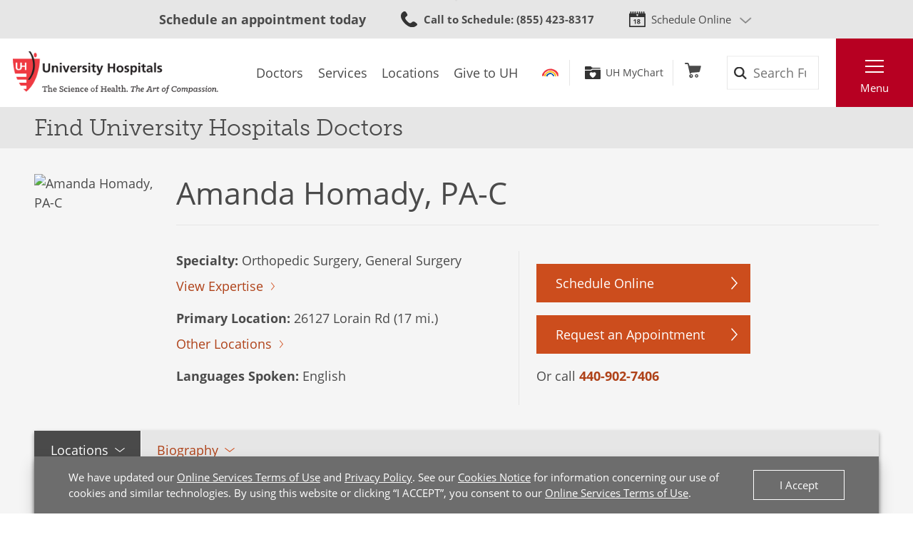

--- FILE ---
content_type: text/html;charset=utf-8
request_url: https://pnapi.invoca.net/1425/na.json
body_size: 288
content:
[{"requestId":"+18668442273","status":"success","formattedNumber":"855-423-8317","countryCode":"1","nationalNumber":"8554238317","lifetimeInSeconds":300,"overflow":null,"surge":null,"invocaId":"i-40cd5cba-c5d8-4899-bb09-315b866beb19"},{"requestId":"+14403292800","status":"success","formattedNumber":"440-902-7406","countryCode":"1","nationalNumber":"4409027406","lifetimeInSeconds":300,"overflow":null,"surge":null,"invocaId":"i-40cd5cba-c5d8-4899-bb09-315b866beb19"},{"requestId":"+12168445437","status":"success","formattedNumber":"216-710-3407","countryCode":"1","nationalNumber":"2167103407","lifetimeInSeconds":300,"overflow":null,"surge":null,"invocaId":"i-40cd5cba-c5d8-4899-bb09-315b866beb19"},{"type":"settings","metrics":true}]

--- FILE ---
content_type: text/css
request_url: https://www.uhhospitals.org/FrontEnd/Styles/uh.feature.scheduling.min.css?v=aeede1dfaae3
body_size: 5839
content:
.UH-Feature-Scheduling-ReferPatient-SameAsPatient{margin-bottom:var(--spacing-v-sm,1rem)}.UH-Feature-Scheduling-ReferPatient-AppointmentType label{display:block}.UH-Feature-Scheduling-RequestAppointment-SameAsPatient{margin-bottom:var(--spacing-v-sm,1rem)}.UH-Feature-Scheduling-RequestAppointment-Lightbox{box-shadow:0 10px 20px rgba(0,0,0,.19),0 6px 6px rgba(0,0,0,.23);background-color:var(--color-background-default,#fff);padding-top:var(--spacing-v,2rem);padding-right:var(--spacing-h,48px);padding-bottom:var(--spacing-v,2rem);padding-left:var(--spacing-h,48px)}.UH-Feature-Scheduling-RequestAppointment-Lightbox-Head{border-color:var(--color-border-standard,#e6e6e6);border-bottom-width:var(--size-border-standard,1px);border-bottom-style:solid;padding-bottom:var(--spacing-v,2rem)}.UH-Feature-Scheduling-RequestAppointment-Lightbox-Body{padding-top:var(--spacing-v,2rem)}.UH-Feature-Scheduling-RequestAppointment-Lightbox-Body p:not([class^=UH-Button-]){color:var(--color-cta-secondary,#b70022);font-size:1.77689rem;font-weight:400}.UH-Feature-Scheduling-RequestAppointment-Lightbox-Body [class^=UH-Button-]{margin-bottom:0}.UH-Feature-Scheduling-SchedulingBar{align-items:center;background-color:var(--color-background-light,#e6e6e6);display:flex;font-size:.85rem;justify-content:center;padding-top:var(--spacing-v-xs,.5rem);padding-right:0;padding-bottom:var(--spacing-v-xs,.5rem);padding-left:0}.UH-Feature-Scheduling-SchedulingBar>div{padding-top:calc(var(--spacing-v-xs,.5rem) * .5);padding-right:var(--spacing-h-sm,24px);padding-bottom:calc(var(--spacing-v-xs,.5rem) * .5);padding-left:var(--spacing-h-sm,24px)}.UH-Feature-Scheduling-SchedulingBar>div:not(:last-child){border-color:var(--color-border-standard,#e6e6e6);border-right-width:var(--size-border-standard,1px);border-right-style:solid}@media screen and (max-width:576px){.UH-Feature-Scheduling-SchedulingBar{font-size:.75rem}}.schedulebar-title strong{font-size:1rem}@media screen and (max-width:992px){.schedulebar-title{display:none}}.schedulebar-call>a{color:var(--color-font-standard,#4a4a4a);display:inline-block;padding-left:1.75rem;position:relative;text-decoration:none}.schedulebar-call>a:hover{color:var(--color-cta-secondary,#b70022)}@media screen and (max-width:576px){.schedulebar-call>a span{display:none}}@media screen and (max-width:576px){.schedulebar-call>a strong{font-weight:var(--color-font-standard,#4a4a4a)}}.schedulebar-options{position:relative}.schedulebar-options-button{background-color:transparent;border-style:none;color:var(--color-font-standard,#4a4a4a);display:inline-block;padding-right:1.75rem;padding-left:1.75rem;position:relative;text-decoration:none;z-index:1}.schedulebar-options-button::after{background-image:url(/FrontEnd/Images/icons-chevron-medium.svg);background-position:top 50% left;background-repeat:no-repeat;background-size:auto .85rem;content:"";display:block;height:100%;position:absolute;right:0;top:0;transform:translate3d(0,0,0);transition-duration:var(--transition-duration,.25s);transition-property:transform;transition-timing-function:var(--transition-easing,cubic-bezier(.4,0,.2,1));width:1.25rem;will-change:transform;z-index:-1}@media (prefers-reduced-motion){.schedulebar-options-button::after{transition-property:none}}.schedulebar-options-button:hover::after{transform:translate3d(.5rem,0,0)}.schedulebar-options-button::after{transform:translate3d(0,.5rem,0) rotate(90deg)}.schedulebar-options-button:hover{color:var(--color-cta-secondary,#b70022)}.schedulebar-options-button:hover::after{background-image:url(/FrontEnd/Images/icons-chevron-color.svg);transform:translate3d(0,.5rem,0) rotate(90deg)}.schedulebar-options-button:focus{outline-color:var(--color-focus,#8bd2d9);outline-offset:2px;outline-style:solid;outline-width:2px}@media screen and (max-width:576px){.schedulebar-options-button span{display:none}}.schedulebar-menu{display:none;filter:drop-shadow(0 3px 6px rgba(0, 0, 0, .5));position:absolute;left:50%;max-width:100%;top:calc(100% + 5px);transform:translateX(-50%);width:10rem;z-index:100}.schedulebar-menu-container{background:var(--color-background-default,#fff);clip-path:polygon(50% 0,55% 15px,100% 15px,100% 100%,0 100%,0 15px,45% 15px);filter:drop-shadow(0 3px 6px rgba(0, 0, 0, .5));list-style-type:none;margin:0;padding-top:calc(15px + 1rem);padding-right:.5rem;padding-bottom:.5rem;padding-left:.5rem;position:relative;text-align:center}.schedulebar-menu-item{color:#646464;display:block;padding-top:.25rem;padding-right:0;padding-bottom:.25rem;padding-left:0;text-decoration:none}.schedulebar-menu-item:hover{color:var(--color-cta-secondary,#b70022)}.schedulebar-menu-item:focus{outline-color:var(--color-focus-dark,var(--color-cta-primary,#cc4d1d));outline-offset:2px;outline-style:dashed;outline-width:2px}.schedulebar-menu-item:not(:first-child){border-color:var(--color-border-standard,#e6e6e6);border-top-width:var(--size-border-standard,1px);border-top-style:solid}.schedulebar-menu-item:first-child{margin-top:.4rem}.schedulebar-menu-item-last{background-color:rgba(230,230,230,.65);border-top-width:0;color:#313131}.schedulebar-call>a,.schedulebar-call>button,.schedulebar-options>a,.schedulebar-options>button{position:relative}.schedulebar-call>a::before,.schedulebar-call>button::before,.schedulebar-options>a::before,.schedulebar-options>button::before{background-position:center left;background-repeat:no-repeat;background-size:auto 1.25rem;content:"";height:100%;left:0;position:absolute;top:0;width:3.5rem}.schedulebar-call>a.UH-Icon-Account::before,.schedulebar-call>button.UH-Icon-Account::before,.schedulebar-options>a.UH-Icon-Account::before,.schedulebar-options>button.UH-Icon-Account::before{background-image:url(/FrontEnd/Images/icons-account-dark.svg)}.schedulebar-call>a.UH-Icon-Accupuncture::before,.schedulebar-call>button.UH-Icon-Accupuncture::before,.schedulebar-options>a.UH-Icon-Accupuncture::before,.schedulebar-options>button.UH-Icon-Accupuncture::before{background-image:url(/FrontEnd/Images/icons-accupuncture-dark.svg)}.schedulebar-call>a.UH-Icon-Aging::before,.schedulebar-call>button.UH-Icon-Aging::before,.schedulebar-options>a.UH-Icon-Aging::before,.schedulebar-options>button.UH-Icon-Aging::before{background-image:url(/FrontEnd/Images/icons-aging-dark.svg)}.schedulebar-call>a.UH-Icon-Alert::before,.schedulebar-call>button.UH-Icon-Alert::before,.schedulebar-options>a.UH-Icon-Alert::before,.schedulebar-options>button.UH-Icon-Alert::before{background-image:url(/FrontEnd/Images/icons-alert-dark.svg)}.schedulebar-call>a.UH-Icon-AltHome::before,.schedulebar-call>button.UH-Icon-AltHome::before,.schedulebar-options>a.UH-Icon-AltHome::before,.schedulebar-options>button.UH-Icon-AltHome::before{background-image:url(/FrontEnd/Images/icons-althome-dark.svg)}.schedulebar-call>a.UH-Icon-AltStar::before,.schedulebar-call>button.UH-Icon-AltStar::before,.schedulebar-options>a.UH-Icon-AltStar::before,.schedulebar-options>button.UH-Icon-AltStar::before{background-image:url(/FrontEnd/Images/icons-altstar-dark.svg)}.schedulebar-call>a.UH-Icon-Ambulance::before,.schedulebar-call>button.UH-Icon-Ambulance::before,.schedulebar-options>a.UH-Icon-Ambulance::before,.schedulebar-options>button.UH-Icon-Ambulance::before{background-image:url(/FrontEnd/Images/icons-ambulance-dark.svg)}.schedulebar-call>a.UH-Icon-BandAid::before,.schedulebar-call>button.UH-Icon-BandAid::before,.schedulebar-options>a.UH-Icon-BandAid::before,.schedulebar-options>button.UH-Icon-BandAid::before{background-image:url(/FrontEnd/Images/icons-bandaid-dark.svg)}.schedulebar-call>a.UH-Icon-BarCode::before,.schedulebar-call>button.UH-Icon-BarCode::before,.schedulebar-options>a.UH-Icon-BarCode::before,.schedulebar-options>button.UH-Icon-BarCode::before{background-image:url(/FrontEnd/Images/icons-barcode-dark.svg)}.schedulebar-call>a.UH-Icon-BehavioralHealth::before,.schedulebar-call>button.UH-Icon-BehavioralHealth::before,.schedulebar-options>a.UH-Icon-BehavioralHealth::before,.schedulebar-options>button.UH-Icon-BehavioralHealth::before{background-image:url(/FrontEnd/Images/icons-behavioralhealth-dark.svg)}.schedulebar-call>a.UH-Icon-BirthControl::before,.schedulebar-call>button.UH-Icon-BirthControl::before,.schedulebar-options>a.UH-Icon-BirthControl::before,.schedulebar-options>button.UH-Icon-BirthControl::before{background-image:url(/FrontEnd/Images/icons-birthcontrol-dark.svg)}.schedulebar-call>a.UH-Icon-BladderKidney::before,.schedulebar-call>button.UH-Icon-BladderKidney::before,.schedulebar-options>a.UH-Icon-BladderKidney::before,.schedulebar-options>button.UH-Icon-BladderKidney::before{background-image:url(/FrontEnd/Images/icons-bladderkidney-dark.svg)}.schedulebar-call>a.UH-Icon-Brain::before,.schedulebar-call>button.UH-Icon-Brain::before,.schedulebar-options>a.UH-Icon-Brain::before,.schedulebar-options>button.UH-Icon-Brain::before{background-image:url(/FrontEnd/Images/icons-brain-dark.svg)}.schedulebar-call>a.UH-Icon-Browns::before,.schedulebar-call>button.UH-Icon-Browns::before,.schedulebar-options>a.UH-Icon-Browns::before,.schedulebar-options>button.UH-Icon-Browns::before{background-image:url(/FrontEnd/Images/icons-browns-dark.svg)}.schedulebar-call>a.UH-Icon-Calendar::before,.schedulebar-call>button.UH-Icon-Calendar::before,.schedulebar-options>a.UH-Icon-Calendar::before,.schedulebar-options>button.UH-Icon-Calendar::before{background-image:url(/FrontEnd/Images/icons-calendar-dark.svg)}.schedulebar-call>a.UH-Icon-Cancer::before,.schedulebar-call>button.UH-Icon-Cancer::before,.schedulebar-options>a.UH-Icon-Cancer::before,.schedulebar-options>button.UH-Icon-Cancer::before{background-image:url(/FrontEnd/Images/icons-cancer-dark.svg)}.schedulebar-call>a.UH-Icon-Care::before,.schedulebar-call>button.UH-Icon-Care::before,.schedulebar-options>a.UH-Icon-Care::before,.schedulebar-options>button.UH-Icon-Care::before{background-image:url(/FrontEnd/Images/icons-care-dark.svg)}.schedulebar-call>a.UH-Icon-Cart::before,.schedulebar-call>button.UH-Icon-Cart::before,.schedulebar-options>a.UH-Icon-Cart::before,.schedulebar-options>button.UH-Icon-Cart::before{background-image:url(/FrontEnd/Images/icons-cart-dark.svg)}.schedulebar-call>a.UH-Icon-Certificate::before,.schedulebar-call>button.UH-Icon-Certificate::before,.schedulebar-options>a.UH-Icon-Certificate::before,.schedulebar-options>button.UH-Icon-Certificate::before{background-image:url(/FrontEnd/Images/icons-certificate-dark.svg)}.schedulebar-call>a.UH-Icon-Checkbox::before,.schedulebar-call>button.UH-Icon-Checkbox::before,.schedulebar-options>a.UH-Icon-Checkbox::before,.schedulebar-options>button.UH-Icon-Checkbox::before{background-image:url(/FrontEnd/Images/icons-checkbox-dark.svg)}.schedulebar-call>a.UH-Icon-Chiropractic::before,.schedulebar-call>button.UH-Icon-Chiropractic::before,.schedulebar-options>a.UH-Icon-Chiropractic::before,.schedulebar-options>button.UH-Icon-Chiropractic::before{background-image:url(/FrontEnd/Images/icons-chiropractic-dark.svg)}.schedulebar-call>a.UH-Icon-Class::before,.schedulebar-call>button.UH-Icon-Class::before,.schedulebar-options>a.UH-Icon-Class::before,.schedulebar-options>button.UH-Icon-Class::before{background-image:url(/FrontEnd/Images/icons-class-dark.svg)}.schedulebar-call>a.UH-Icon-Close::before,.schedulebar-call>button.UH-Icon-Close::before,.schedulebar-options>a.UH-Icon-Close::before,.schedulebar-options>button.UH-Icon-Close::before{background-image:url(/FrontEnd/Images/icons-close-dark.svg)}.schedulebar-call>a.UH-Icon-CME::before,.schedulebar-call>button.UH-Icon-CME::before,.schedulebar-options>a.UH-Icon-CME::before,.schedulebar-options>button.UH-Icon-CME::before{background-image:url(/FrontEnd/Images/icons-cme-dark.svg)}.schedulebar-call>a.UH-Icon-Coffee::before,.schedulebar-call>button.UH-Icon-Coffee::before,.schedulebar-options>a.UH-Icon-Coffee::before,.schedulebar-options>button.UH-Icon-Coffee::before{background-image:url(/FrontEnd/Images/icons-coffee-dark.svg)}.schedulebar-call>a.UH-Icon-ComplementaryTherapy::before,.schedulebar-call>button.UH-Icon-ComplementaryTherapy::before,.schedulebar-options>a.UH-Icon-ComplementaryTherapy::before,.schedulebar-options>button.UH-Icon-ComplementaryTherapy::before{background-image:url(/FrontEnd/Images/icons-complementarytherapy-dark.svg)}.schedulebar-call>a.UH-Icon-CreditCard::before,.schedulebar-call>button.UH-Icon-CreditCard::before,.schedulebar-options>a.UH-Icon-CreditCard::before,.schedulebar-options>button.UH-Icon-CreditCard::before{background-image:url(/FrontEnd/Images/icons-creditcard-dark.svg)}.schedulebar-call>a.UH-Icon-Database::before,.schedulebar-call>button.UH-Icon-Database::before,.schedulebar-options>a.UH-Icon-Database::before,.schedulebar-options>button.UH-Icon-Database::before{background-image:url(/FrontEnd/Images/icons-database-dark.svg)}.schedulebar-call>a.UH-Icon-Delete::before,.schedulebar-call>button.UH-Icon-Delete::before,.schedulebar-options>a.UH-Icon-Delete::before,.schedulebar-options>button.UH-Icon-Delete::before{background-image:url(/FrontEnd/Images/icons-delete-dark.svg)}.schedulebar-call>a.UH-Icon-Diabetes::before,.schedulebar-call>button.UH-Icon-Diabetes::before,.schedulebar-options>a.UH-Icon-Diabetes::before,.schedulebar-options>button.UH-Icon-Diabetes::before{background-image:url(/FrontEnd/Images/icons-diabetes-dark.svg)}.schedulebar-call>a.UH-Icon-Diabetes2::before,.schedulebar-call>button.UH-Icon-Diabetes2::before,.schedulebar-options>a.UH-Icon-Diabetes2::before,.schedulebar-options>button.UH-Icon-Diabetes2::before{background-image:url(/FrontEnd/Images/icons-diabetes2-dark.svg)}.schedulebar-call>a.UH-Icon-Diet::before,.schedulebar-call>button.UH-Icon-Diet::before,.schedulebar-options>a.UH-Icon-Diet::before,.schedulebar-options>button.UH-Icon-Diet::before{background-image:url(/FrontEnd/Images/icons-diet-dark.svg)}.schedulebar-call>a.UH-Icon-DietNutrition::before,.schedulebar-call>button.UH-Icon-DietNutrition::before,.schedulebar-options>a.UH-Icon-DietNutrition::before,.schedulebar-options>button.UH-Icon-DietNutrition::before{background-image:url(/FrontEnd/Images/icons-dietnutrition-dark.svg)}.schedulebar-call>a.UH-Icon-Digestive::before,.schedulebar-call>button.UH-Icon-Digestive::before,.schedulebar-options>a.UH-Icon-Digestive::before,.schedulebar-options>button.UH-Icon-Digestive::before{background-image:url(/FrontEnd/Images/icons-digestive-dark.svg)}.schedulebar-call>a.UH-Icon-Disease::before,.schedulebar-call>button.UH-Icon-Disease::before,.schedulebar-options>a.UH-Icon-Disease::before,.schedulebar-options>button.UH-Icon-Disease::before{background-image:url(/FrontEnd/Images/icons-disease-dark.svg)}.schedulebar-call>a.UH-Icon-Doctor::before,.schedulebar-call>button.UH-Icon-Doctor::before,.schedulebar-options>a.UH-Icon-Doctor::before,.schedulebar-options>button.UH-Icon-Doctor::before{background-image:url(/FrontEnd/Images/icons-doctor-dark.svg)}.schedulebar-call>a.UH-Icon-Dollar::before,.schedulebar-call>button.UH-Icon-Dollar::before,.schedulebar-options>a.UH-Icon-Dollar::before,.schedulebar-options>button.UH-Icon-Dollar::before{background-image:url(/FrontEnd/Images/icons-dollar-dark.svg)}.schedulebar-call>a.UH-Icon-Donate::before,.schedulebar-call>button.UH-Icon-Donate::before,.schedulebar-options>a.UH-Icon-Donate::before,.schedulebar-options>button.UH-Icon-Donate::before{background-image:url(/FrontEnd/Images/icons-donate-dark.svg)}.schedulebar-call>a.UH-Icon-Earache::before,.schedulebar-call>button.UH-Icon-Earache::before,.schedulebar-options>a.UH-Icon-Earache::before,.schedulebar-options>button.UH-Icon-Earache::before{background-image:url(/FrontEnd/Images/icons-earache-dark.svg)}.schedulebar-call>a.UH-Icon-Education::before,.schedulebar-call>button.UH-Icon-Education::before,.schedulebar-options>a.UH-Icon-Education::before,.schedulebar-options>button.UH-Icon-Education::before{background-image:url(/FrontEnd/Images/icons-education-dark.svg)}.schedulebar-call>a.UH-Icon-Elevator::before,.schedulebar-call>button.UH-Icon-Elevator::before,.schedulebar-options>a.UH-Icon-Elevator::before,.schedulebar-options>button.UH-Icon-Elevator::before{background-image:url(/FrontEnd/Images/icons-elevator-dark.svg)}.schedulebar-call>a.UH-Icon-Email::before,.schedulebar-call>button.UH-Icon-Email::before,.schedulebar-options>a.UH-Icon-Email::before,.schedulebar-options>button.UH-Icon-Email::before{background-image:url(/FrontEnd/Images/icons-email-dark.svg)}.schedulebar-call>a.UH-Icon-ENT::before,.schedulebar-call>button.UH-Icon-ENT::before,.schedulebar-options>a.UH-Icon-ENT::before,.schedulebar-options>button.UH-Icon-ENT::before{background-image:url(/FrontEnd/Images/icons-ent-dark.svg)}.schedulebar-call>a.UH-Icon-Entrance::before,.schedulebar-call>button.UH-Icon-Entrance::before,.schedulebar-options>a.UH-Icon-Entrance::before,.schedulebar-options>button.UH-Icon-Entrance::before{background-image:url(/FrontEnd/Images/icons-entrance-dark.svg)}.schedulebar-call>a.UH-Icon-Escalator::before,.schedulebar-call>button.UH-Icon-Escalator::before,.schedulebar-options>a.UH-Icon-Escalator::before,.schedulebar-options>button.UH-Icon-Escalator::before{background-image:url(/FrontEnd/Images/icons-escalator-dark.svg)}.schedulebar-call>a.UH-Icon-Event::before,.schedulebar-call>button.UH-Icon-Event::before,.schedulebar-options>a.UH-Icon-Event::before,.schedulebar-options>button.UH-Icon-Event::before{background-image:url(/FrontEnd/Images/icons-event-dark.svg)}.schedulebar-call>a.UH-Icon-Exit::before,.schedulebar-call>button.UH-Icon-Exit::before,.schedulebar-options>a.UH-Icon-Exit::before,.schedulebar-options>button.UH-Icon-Exit::before{background-image:url(/FrontEnd/Images/icons-exit-dark.svg)}.schedulebar-call>a.UH-Icon-ExternalLink::before,.schedulebar-call>button.UH-Icon-ExternalLink::before,.schedulebar-options>a.UH-Icon-ExternalLink::before,.schedulebar-options>button.UH-Icon-ExternalLink::before{background-image:url(/FrontEnd/Images/icons-externallink-dark.svg)}.schedulebar-call>a.UH-Icon-EyeIrritation::before,.schedulebar-call>button.UH-Icon-EyeIrritation::before,.schedulebar-options>a.UH-Icon-EyeIrritation::before,.schedulebar-options>button.UH-Icon-EyeIrritation::before{background-image:url(/FrontEnd/Images/icons-eyeirritation-dark.svg)}.schedulebar-call>a.UH-Icon-Facebook::before,.schedulebar-call>button.UH-Icon-Facebook::before,.schedulebar-options>a.UH-Icon-Facebook::before,.schedulebar-options>button.UH-Icon-Facebook::before{background-image:url(/FrontEnd/Images/icons-facebook-dark.svg)}.schedulebar-call>a.UH-Icon-Family::before,.schedulebar-call>button.UH-Icon-Family::before,.schedulebar-options>a.UH-Icon-Family::before,.schedulebar-options>button.UH-Icon-Family::before{background-image:url(/FrontEnd/Images/icons-family-dark.svg)}.schedulebar-call>a.UH-Icon-FirstAid::before,.schedulebar-call>button.UH-Icon-FirstAid::before,.schedulebar-options>a.UH-Icon-FirstAid::before,.schedulebar-options>button.UH-Icon-FirstAid::before{background-image:url(/FrontEnd/Images/icons-firstaid-dark.svg)}.schedulebar-call>a.UH-Icon-Food::before,.schedulebar-call>button.UH-Icon-Food::before,.schedulebar-options>a.UH-Icon-Food::before,.schedulebar-options>button.UH-Icon-Food::before{background-image:url(/FrontEnd/Images/icons-food-dark.svg)}.schedulebar-call>a.UH-Icon-GastroIllness::before,.schedulebar-call>button.UH-Icon-GastroIllness::before,.schedulebar-options>a.UH-Icon-GastroIllness::before,.schedulebar-options>button.UH-Icon-GastroIllness::before{background-image:url(/FrontEnd/Images/icons-gastroillness-dark.svg)}.schedulebar-call>a.UH-Icon-Gender::before,.schedulebar-call>button.UH-Icon-Gender::before,.schedulebar-options>a.UH-Icon-Gender::before,.schedulebar-options>button.UH-Icon-Gender::before{background-image:url(/FrontEnd/Images/icons-gender-dark.svg)}.schedulebar-call>a.UH-Icon-Gift::before,.schedulebar-call>button.UH-Icon-Gift::before,.schedulebar-options>a.UH-Icon-Gift::before,.schedulebar-options>button.UH-Icon-Gift::before{background-image:url(/FrontEnd/Images/icons-gift-dark.svg)}.schedulebar-call>a.UH-Icon-HealthyLifestyle::before,.schedulebar-call>button.UH-Icon-HealthyLifestyle::before,.schedulebar-options>a.UH-Icon-HealthyLifestyle::before,.schedulebar-options>button.UH-Icon-HealthyLifestyle::before{background-image:url(/FrontEnd/Images/icons-healthylifestyle-dark.svg)}.schedulebar-call>a.UH-Icon-Heart::before,.schedulebar-call>button.UH-Icon-Heart::before,.schedulebar-options>a.UH-Icon-Heart::before,.schedulebar-options>button.UH-Icon-Heart::before{background-image:url(/FrontEnd/Images/icons-heart-dark.svg)}.schedulebar-call>a.UH-Icon-HelpDesk::before,.schedulebar-call>button.UH-Icon-HelpDesk::before,.schedulebar-options>a.UH-Icon-HelpDesk::before,.schedulebar-options>button.UH-Icon-HelpDesk::before{background-image:url(/FrontEnd/Images/icons-helpdesk-dark.svg)}.schedulebar-call>a.UH-Icon-Hip::before,.schedulebar-call>button.UH-Icon-Hip::before,.schedulebar-options>a.UH-Icon-Hip::before,.schedulebar-options>button.UH-Icon-Hip::before{background-image:url(/FrontEnd/Images/icons-hip-dark.svg)}.schedulebar-call>a.UH-Icon-Hospital::before,.schedulebar-call>button.UH-Icon-Hospital::before,.schedulebar-options>a.UH-Icon-Hospital::before,.schedulebar-options>button.UH-Icon-Hospital::before{background-image:url(/FrontEnd/Images/icons-hospital-dark.svg)}.schedulebar-call>a.UH-Icon-Idea::before,.schedulebar-call>button.UH-Icon-Idea::before,.schedulebar-options>a.UH-Icon-Idea::before,.schedulebar-options>button.UH-Icon-Idea::before{background-image:url(/FrontEnd/Images/icons-idea-dark.svg)}.schedulebar-call>a.UH-Icon-Image::before,.schedulebar-call>button.UH-Icon-Image::before,.schedulebar-options>a.UH-Icon-Image::before,.schedulebar-options>button.UH-Icon-Image::before{background-image:url(/FrontEnd/Images/icons-image-dark.svg)}.schedulebar-call>a.UH-Icon-Info::before,.schedulebar-call>button.UH-Icon-Info::before,.schedulebar-options>a.UH-Icon-Info::before,.schedulebar-options>button.UH-Icon-Info::before{background-image:url(/FrontEnd/Images/icons-info-dark.svg)}.schedulebar-call>a.UH-Icon-Instagram::before,.schedulebar-call>button.UH-Icon-Instagram::before,.schedulebar-options>a.UH-Icon-Instagram::before,.schedulebar-options>button.UH-Icon-Instagram::before{background-image:url(/FrontEnd/Images/icons-instagram-dark.svg)}.schedulebar-call>a.UH-Icon-Insurance::before,.schedulebar-call>button.UH-Icon-Insurance::before,.schedulebar-options>a.UH-Icon-Insurance::before,.schedulebar-options>button.UH-Icon-Insurance::before{background-image:url(/FrontEnd/Images/icons-insurance-dark.svg)}.schedulebar-call>a.UH-Icon-Invest::before,.schedulebar-call>button.UH-Icon-Invest::before,.schedulebar-options>a.UH-Icon-Invest::before,.schedulebar-options>button.UH-Icon-Invest::before{background-image:url(/FrontEnd/Images/icons-invest-dark.svg)}.schedulebar-call>a.UH-Icon-Joints::before,.schedulebar-call>button.UH-Icon-Joints::before,.schedulebar-options>a.UH-Icon-Joints::before,.schedulebar-options>button.UH-Icon-Joints::before{background-image:url(/FrontEnd/Images/icons-joints-dark.svg)}.schedulebar-call>a.UH-Icon-Kidney::before,.schedulebar-call>button.UH-Icon-Kidney::before,.schedulebar-options>a.UH-Icon-Kidney::before,.schedulebar-options>button.UH-Icon-Kidney::before{background-image:url(/FrontEnd/Images/icons-kidney-dark.svg)}.schedulebar-call>a.UH-Icon-Knee::before,.schedulebar-call>button.UH-Icon-Knee::before,.schedulebar-options>a.UH-Icon-Knee::before,.schedulebar-options>button.UH-Icon-Knee::before{background-image:url(/FrontEnd/Images/icons-knee-dark.svg)}.schedulebar-call>a.UH-Icon-Leaf::before,.schedulebar-call>button.UH-Icon-Leaf::before,.schedulebar-options>a.UH-Icon-Leaf::before,.schedulebar-options>button.UH-Icon-Leaf::before{background-image:url(/FrontEnd/Images/icons-leaf-dark.svg)}.schedulebar-call>a.UH-Icon-LinkedIn::before,.schedulebar-call>button.UH-Icon-LinkedIn::before,.schedulebar-options>a.UH-Icon-LinkedIn::before,.schedulebar-options>button.UH-Icon-LinkedIn::before{background-image:url(/FrontEnd/Images/icons-linkedin-dark.svg)}.schedulebar-call>a.UH-Icon-Loading::before,.schedulebar-call>button.UH-Icon-Loading::before,.schedulebar-options>a.UH-Icon-Loading::before,.schedulebar-options>button.UH-Icon-Loading::before{background-image:url(/FrontEnd/Images/icons-loading-dark.svg)}.schedulebar-call>a.UH-Icon-Location::before,.schedulebar-call>button.UH-Icon-Location::before,.schedulebar-options>a.UH-Icon-Location::before,.schedulebar-options>button.UH-Icon-Location::before{background-image:url(/FrontEnd/Images/icons-location-dark.svg)}.schedulebar-call>a.UH-Icon-Lungs::before,.schedulebar-call>button.UH-Icon-Lungs::before,.schedulebar-options>a.UH-Icon-Lungs::before,.schedulebar-options>button.UH-Icon-Lungs::before{background-image:url(/FrontEnd/Images/icons-lungs-dark.svg)}.schedulebar-call>a.UH-Icon-Mail::before,.schedulebar-call>button.UH-Icon-Mail::before,.schedulebar-options>a.UH-Icon-Mail::before,.schedulebar-options>button.UH-Icon-Mail::before{background-image:url(/FrontEnd/Images/icons-mail-dark.svg)}.schedulebar-call>a.UH-Icon-Map::before,.schedulebar-call>button.UH-Icon-Map::before,.schedulebar-options>a.UH-Icon-Map::before,.schedulebar-options>button.UH-Icon-Map::before{background-image:url(/FrontEnd/Images/icons-map-dark.svg)}.schedulebar-call>a.UH-Icon-MapPin::before,.schedulebar-call>button.UH-Icon-MapPin::before,.schedulebar-options>a.UH-Icon-MapPin::before,.schedulebar-options>button.UH-Icon-MapPin::before{background-image:url(/FrontEnd/Images/icons-mappin-dark.svg)}.schedulebar-call>a.UH-Icon-Mask::before,.schedulebar-call>button.UH-Icon-Mask::before,.schedulebar-options>a.UH-Icon-Mask::before,.schedulebar-options>button.UH-Icon-Mask::before{background-image:url(/FrontEnd/Images/icons-mask-dark.svg)}.schedulebar-call>a.UH-Icon-MassageTherapy::before,.schedulebar-call>button.UH-Icon-MassageTherapy::before,.schedulebar-options>a.UH-Icon-MassageTherapy::before,.schedulebar-options>button.UH-Icon-MassageTherapy::before{background-image:url(/FrontEnd/Images/icons-massagetherapy-dark.svg)}.schedulebar-call>a.UH-Icon-Medication::before,.schedulebar-call>button.UH-Icon-Medication::before,.schedulebar-options>a.UH-Icon-Medication::before,.schedulebar-options>button.UH-Icon-Medication::before{background-image:url(/FrontEnd/Images/icons-medication-dark.svg)}.schedulebar-call>a.UH-Icon-Meditation::before,.schedulebar-call>button.UH-Icon-Meditation::before,.schedulebar-options>a.UH-Icon-Meditation::before,.schedulebar-options>button.UH-Icon-Meditation::before{background-image:url(/FrontEnd/Images/icons-meditation-dark.svg)}.schedulebar-call>a.UH-Icon-MentalHealthFemale::before,.schedulebar-call>button.UH-Icon-MentalHealthFemale::before,.schedulebar-options>a.UH-Icon-MentalHealthFemale::before,.schedulebar-options>button.UH-Icon-MentalHealthFemale::before{background-image:url(/FrontEnd/Images/icons-mentalhealthfemale-dark.svg)}.schedulebar-call>a.UH-Icon-MinorInjuries::before,.schedulebar-call>button.UH-Icon-MinorInjuries::before,.schedulebar-options>a.UH-Icon-MinorInjuries::before,.schedulebar-options>button.UH-Icon-MinorInjuries::before{background-image:url(/FrontEnd/Images/icons-minorinjuries-dark.svg)}.schedulebar-call>a.UH-Icon-More::before,.schedulebar-call>button.UH-Icon-More::before,.schedulebar-options>a.UH-Icon-More::before,.schedulebar-options>button.UH-Icon-More::before{background-image:url(/FrontEnd/Images/icons-more-dark.svg)}.schedulebar-call>a.UH-Icon-MyChart::before,.schedulebar-call>button.UH-Icon-MyChart::before,.schedulebar-options>a.UH-Icon-MyChart::before,.schedulebar-options>button.UH-Icon-MyChart::before{background-image:url(/FrontEnd/Images/icons-mychart-dark.svg)}.schedulebar-call>a.UH-Icon-NotificationsAdd::before,.schedulebar-call>button.UH-Icon-NotificationsAdd::before,.schedulebar-options>a.UH-Icon-NotificationsAdd::before,.schedulebar-options>button.UH-Icon-NotificationsAdd::before{background-image:url(/FrontEnd/Images/icons-notificationsadd-dark.svg)}.schedulebar-call>a.UH-Icon-NotificationsOn::before,.schedulebar-call>button.UH-Icon-NotificationsOn::before,.schedulebar-options>a.UH-Icon-NotificationsOn::before,.schedulebar-options>button.UH-Icon-NotificationsOn::before{background-image:url(/FrontEnd/Images/icons-notificationson-dark.svg)}.schedulebar-call>a.UH-Icon-Nurse1::before,.schedulebar-call>button.UH-Icon-Nurse1::before,.schedulebar-options>a.UH-Icon-Nurse1::before,.schedulebar-options>button.UH-Icon-Nurse1::before{background-image:url(/FrontEnd/Images/icons-nurse1-dark.svg)}.schedulebar-call>a.UH-Icon-Nurse2::before,.schedulebar-call>button.UH-Icon-Nurse2::before,.schedulebar-options>a.UH-Icon-Nurse2::before,.schedulebar-options>button.UH-Icon-Nurse2::before{background-image:url(/FrontEnd/Images/icons-nurse2-dark.svg)}.schedulebar-call>a.UH-Icon-Ohio::before,.schedulebar-call>button.UH-Icon-Ohio::before,.schedulebar-options>a.UH-Icon-Ohio::before,.schedulebar-options>button.UH-Icon-Ohio::before{background-image:url(/FrontEnd/Images/icons-ohio-dark.svg)}.schedulebar-call>a.UH-Icon-Ortho::before,.schedulebar-call>button.UH-Icon-Ortho::before,.schedulebar-options>a.UH-Icon-Ortho::before,.schedulebar-options>button.UH-Icon-Ortho::before{background-image:url(/FrontEnd/Images/icons-ortho-dark.svg)}.schedulebar-call>a.UH-Icon-Paperless::before,.schedulebar-call>button.UH-Icon-Paperless::before,.schedulebar-options>a.UH-Icon-Paperless::before,.schedulebar-options>button.UH-Icon-Paperless::before{background-image:url(/FrontEnd/Images/icons-paperless-dark.svg)}.schedulebar-call>a.UH-Icon-Parking::before,.schedulebar-call>button.UH-Icon-Parking::before,.schedulebar-options>a.UH-Icon-Parking::before,.schedulebar-options>button.UH-Icon-Parking::before{background-image:url(/FrontEnd/Images/icons-parking-dark.svg)}.schedulebar-call>a.UH-Icon-Password::before,.schedulebar-call>button.UH-Icon-Password::before,.schedulebar-options>a.UH-Icon-Password::before,.schedulebar-options>button.UH-Icon-Password::before{background-image:url(/FrontEnd/Images/icons-password-dark.svg)}.schedulebar-call>a.UH-Icon-PDF::before,.schedulebar-call>button.UH-Icon-PDF::before,.schedulebar-options>a.UH-Icon-PDF::before,.schedulebar-options>button.UH-Icon-PDF::before{background-image:url(/FrontEnd/Images/icons-pdf-dark.svg)}.schedulebar-call>a.UH-Icon-Pelvis::before,.schedulebar-call>button.UH-Icon-Pelvis::before,.schedulebar-options>a.UH-Icon-Pelvis::before,.schedulebar-options>button.UH-Icon-Pelvis::before{background-image:url(/FrontEnd/Images/icons-pelvis-dark.svg)}.schedulebar-call>a.UH-Icon-Pharmacy::before,.schedulebar-call>button.UH-Icon-Pharmacy::before,.schedulebar-options>a.UH-Icon-Pharmacy::before,.schedulebar-options>button.UH-Icon-Pharmacy::before{background-image:url(/FrontEnd/Images/icons-pharmacy-dark.svg)}.schedulebar-call>a.UH-Icon-Phone::before,.schedulebar-call>button.UH-Icon-Phone::before,.schedulebar-options>a.UH-Icon-Phone::before,.schedulebar-options>button.UH-Icon-Phone::before{background-image:url(/FrontEnd/Images/icons-phone-dark.svg)}.schedulebar-call>a.UH-Icon-Price::before,.schedulebar-call>button.UH-Icon-Price::before,.schedulebar-options>a.UH-Icon-Price::before,.schedulebar-options>button.UH-Icon-Price::before{background-image:url(/FrontEnd/Images/icons-price-dark.svg)}.schedulebar-call>a.UH-Icon-Print::before,.schedulebar-call>button.UH-Icon-Print::before,.schedulebar-options>a.UH-Icon-Print::before,.schedulebar-options>button.UH-Icon-Print::before{background-image:url(/FrontEnd/Images/icons-print-dark.svg)}.schedulebar-call>a.UH-Icon-Rainbow::before,.schedulebar-call>button.UH-Icon-Rainbow::before,.schedulebar-options>a.UH-Icon-Rainbow::before,.schedulebar-options>button.UH-Icon-Rainbow::before{background-image:url(/FrontEnd/Images/icons-rainbow-dark.svg)}.schedulebar-call>a.UH-Icon-Records::before,.schedulebar-call>button.UH-Icon-Records::before,.schedulebar-options>a.UH-Icon-Records::before,.schedulebar-options>button.UH-Icon-Records::before{background-image:url(/FrontEnd/Images/icons-records-dark.svg)}.schedulebar-call>a.UH-Icon-ReferCode::before,.schedulebar-call>button.UH-Icon-ReferCode::before,.schedulebar-options>a.UH-Icon-ReferCode::before,.schedulebar-options>button.UH-Icon-ReferCode::before{background-image:url(/FrontEnd/Images/icons-refercode-dark.svg)}.schedulebar-call>a.UH-Icon-Referral::before,.schedulebar-call>button.UH-Icon-Referral::before,.schedulebar-options>a.UH-Icon-Referral::before,.schedulebar-options>button.UH-Icon-Referral::before{background-image:url(/FrontEnd/Images/icons-referral-dark.svg)}.schedulebar-call>a.UH-Icon-Refine::before,.schedulebar-call>button.UH-Icon-Refine::before,.schedulebar-options>a.UH-Icon-Refine::before,.schedulebar-options>button.UH-Icon-Refine::before{background-image:url(/FrontEnd/Images/icons-refine-dark.svg)}.schedulebar-call>a.UH-Icon-Research::before,.schedulebar-call>button.UH-Icon-Research::before,.schedulebar-options>a.UH-Icon-Research::before,.schedulebar-options>button.UH-Icon-Research::before{background-image:url(/FrontEnd/Images/icons-research-dark.svg)}.schedulebar-call>a.UH-Icon-Respiratory::before,.schedulebar-call>button.UH-Icon-Respiratory::before,.schedulebar-options>a.UH-Icon-Respiratory::before,.schedulebar-options>button.UH-Icon-Respiratory::before{background-image:url(/FrontEnd/Images/icons-respiratory-dark.svg)}.schedulebar-call>a.UH-Icon-Search::before,.schedulebar-call>button.UH-Icon-Search::before,.schedulebar-options>a.UH-Icon-Search::before,.schedulebar-options>button.UH-Icon-Search::before{background-image:url(/FrontEnd/Images/icons-search-dark.svg)}.schedulebar-call>a.UH-Icon-Senior::before,.schedulebar-call>button.UH-Icon-Senior::before,.schedulebar-options>a.UH-Icon-Senior::before,.schedulebar-options>button.UH-Icon-Senior::before{background-image:url(/FrontEnd/Images/icons-senior-dark.svg)}.schedulebar-call>a.UH-Icon-ShakingHands::before,.schedulebar-call>button.UH-Icon-ShakingHands::before,.schedulebar-options>a.UH-Icon-ShakingHands::before,.schedulebar-options>button.UH-Icon-ShakingHands::before{background-image:url(/FrontEnd/Images/icons-shakinghands-dark.svg)}.schedulebar-call>a.UH-Icon-ShowPassword::before,.schedulebar-call>button.UH-Icon-ShowPassword::before,.schedulebar-options>a.UH-Icon-ShowPassword::before,.schedulebar-options>button.UH-Icon-ShowPassword::before{background-image:url(/FrontEnd/Images/icons-showpassword-dark.svg)}.schedulebar-call>a.UH-Icon-SkinNail::before,.schedulebar-call>button.UH-Icon-SkinNail::before,.schedulebar-options>a.UH-Icon-SkinNail::before,.schedulebar-options>button.UH-Icon-SkinNail::before{background-image:url(/FrontEnd/Images/icons-skinnail-dark.svg)}.schedulebar-call>a.UH-Icon-Smoking::before,.schedulebar-call>button.UH-Icon-Smoking::before,.schedulebar-options>a.UH-Icon-Smoking::before,.schedulebar-options>button.UH-Icon-Smoking::before{background-image:url(/FrontEnd/Images/icons-smoking-dark.svg)}.schedulebar-call>a.UH-Icon-SoreThroat::before,.schedulebar-call>button.UH-Icon-SoreThroat::before,.schedulebar-options>a.UH-Icon-SoreThroat::before,.schedulebar-options>button.UH-Icon-SoreThroat::before{background-image:url(/FrontEnd/Images/icons-sorethroat-dark.svg)}.schedulebar-call>a.UH-Icon-Sports::before,.schedulebar-call>button.UH-Icon-Sports::before,.schedulebar-options>a.UH-Icon-Sports::before,.schedulebar-options>button.UH-Icon-Sports::before{background-image:url(/FrontEnd/Images/icons-sports-dark.svg)}.schedulebar-call>a.UH-Icon-Stairs::before,.schedulebar-call>button.UH-Icon-Stairs::before,.schedulebar-options>a.UH-Icon-Stairs::before,.schedulebar-options>button.UH-Icon-Stairs::before{background-image:url(/FrontEnd/Images/icons-stairs-dark.svg)}.schedulebar-call>a.UH-Icon-Star::before,.schedulebar-call>button.UH-Icon-Star::before,.schedulebar-options>a.UH-Icon-Star::before,.schedulebar-options>button.UH-Icon-Star::before{background-image:url(/FrontEnd/Images/icons-star-dark.svg)}.schedulebar-call>a.UH-Icon-Stethoscope::before,.schedulebar-call>button.UH-Icon-Stethoscope::before,.schedulebar-options>a.UH-Icon-Stethoscope::before,.schedulebar-options>button.UH-Icon-Stethoscope::before{background-image:url(/FrontEnd/Images/icons-stethoscope-dark.svg)}.schedulebar-call>a.UH-Icon-Suitcase::before,.schedulebar-call>button.UH-Icon-Suitcase::before,.schedulebar-options>a.UH-Icon-Suitcase::before,.schedulebar-options>button.UH-Icon-Suitcase::before{background-image:url(/FrontEnd/Images/icons-suitcase-dark.svg)}.schedulebar-call>a.UH-Icon-Surgeon::before,.schedulebar-call>button.UH-Icon-Surgeon::before,.schedulebar-options>a.UH-Icon-Surgeon::before,.schedulebar-options>button.UH-Icon-Surgeon::before{background-image:url(/FrontEnd/Images/icons-surgeon-dark.svg)}.schedulebar-call>a.UH-Icon-Syringe::before,.schedulebar-call>button.UH-Icon-Syringe::before,.schedulebar-options>a.UH-Icon-Syringe::before,.schedulebar-options>button.UH-Icon-Syringe::before{background-image:url(/FrontEnd/Images/icons-syringe-dark.svg)}.schedulebar-call>a.UH-Icon-TeddyBear::before,.schedulebar-call>button.UH-Icon-TeddyBear::before,.schedulebar-options>a.UH-Icon-TeddyBear::before,.schedulebar-options>button.UH-Icon-TeddyBear::before{background-image:url(/FrontEnd/Images/icons-teddybear-dark.svg)}.schedulebar-call>a.UH-Icon-Temperature::before,.schedulebar-call>button.UH-Icon-Temperature::before,.schedulebar-options>a.UH-Icon-Temperature::before,.schedulebar-options>button.UH-Icon-Temperature::before{background-image:url(/FrontEnd/Images/icons-temperature-dark.svg)}.schedulebar-call>a.UH-Icon-Thermometer::before,.schedulebar-call>button.UH-Icon-Thermometer::before,.schedulebar-options>a.UH-Icon-Thermometer::before,.schedulebar-options>button.UH-Icon-Thermometer::before{background-image:url(/FrontEnd/Images/icons-thermometer-dark.svg)}.schedulebar-call>a.UH-Icon-TikTok::before,.schedulebar-call>button.UH-Icon-TikTok::before,.schedulebar-options>a.UH-Icon-TikTok::before,.schedulebar-options>button.UH-Icon-TikTok::before{background-image:url(/FrontEnd/Images/icons-tiktok-dark.svg)}.schedulebar-call>a.UH-Icon-Time::before,.schedulebar-call>button.UH-Icon-Time::before,.schedulebar-options>a.UH-Icon-Time::before,.schedulebar-options>button.UH-Icon-Time::before{background-image:url(/FrontEnd/Images/icons-time-dark.svg)}.schedulebar-call>a.UH-Icon-Tooltip::before,.schedulebar-call>button.UH-Icon-Tooltip::before,.schedulebar-options>a.UH-Icon-Tooltip::before,.schedulebar-options>button.UH-Icon-Tooltip::before{background-image:url(/FrontEnd/Images/icons-tooltip-dark.svg)}.schedulebar-call>a.UH-Icon-Topics::before,.schedulebar-call>button.UH-Icon-Topics::before,.schedulebar-options>a.UH-Icon-Topics::before,.schedulebar-options>button.UH-Icon-Topics::before{background-image:url(/FrontEnd/Images/icons-topics-dark.svg)}.schedulebar-call>a.UH-Icon-Trophy::before,.schedulebar-call>button.UH-Icon-Trophy::before,.schedulebar-options>a.UH-Icon-Trophy::before,.schedulebar-options>button.UH-Icon-Trophy::before{background-image:url(/FrontEnd/Images/icons-trophy-dark.svg)}.schedulebar-call>a.UH-Icon-Twitter::before,.schedulebar-call>button.UH-Icon-Twitter::before,.schedulebar-options>a.UH-Icon-Twitter::before,.schedulebar-options>button.UH-Icon-Twitter::before{background-image:url(/FrontEnd/Images/icons-twitter-dark.svg)}.schedulebar-call>a.UH-Icon-UrgentCare::before,.schedulebar-call>button.UH-Icon-UrgentCare::before,.schedulebar-options>a.UH-Icon-UrgentCare::before,.schedulebar-options>button.UH-Icon-UrgentCare::before{background-image:url(/FrontEnd/Images/icons-urgentcare-dark.svg)}.schedulebar-call>a.UH-Icon-Vascular::before,.schedulebar-call>button.UH-Icon-Vascular::before,.schedulebar-options>a.UH-Icon-Vascular::before,.schedulebar-options>button.UH-Icon-Vascular::before{background-image:url(/FrontEnd/Images/icons-vascular-dark.svg)}.schedulebar-call>a.UH-Icon-Vertebrae::before,.schedulebar-call>button.UH-Icon-Vertebrae::before,.schedulebar-options>a.UH-Icon-Vertebrae::before,.schedulebar-options>button.UH-Icon-Vertebrae::before{background-image:url(/FrontEnd/Images/icons-vertebrae-dark.svg)}.schedulebar-call>a.UH-Icon-Video::before,.schedulebar-call>button.UH-Icon-Video::before,.schedulebar-options>a.UH-Icon-Video::before,.schedulebar-options>button.UH-Icon-Video::before{background-image:url(/FrontEnd/Images/icons-video-dark.svg)}.schedulebar-call>a.UH-Icon-VirtualVisit::before,.schedulebar-call>button.UH-Icon-VirtualVisit::before,.schedulebar-options>a.UH-Icon-VirtualVisit::before,.schedulebar-options>button.UH-Icon-VirtualVisit::before{background-image:url(/FrontEnd/Images/icons-virtualvisit-dark.svg)}.schedulebar-call>a.UH-Icon-Volunteer::before,.schedulebar-call>button.UH-Icon-Volunteer::before,.schedulebar-options>a.UH-Icon-Volunteer::before,.schedulebar-options>button.UH-Icon-Volunteer::before{background-image:url(/FrontEnd/Images/icons-volunteer-dark.svg)}.schedulebar-call>a.UH-Icon-WaitingRoom::before,.schedulebar-call>button.UH-Icon-WaitingRoom::before,.schedulebar-options>a.UH-Icon-WaitingRoom::before,.schedulebar-options>button.UH-Icon-WaitingRoom::before{background-image:url(/FrontEnd/Images/icons-waitingroom-dark.svg)}.schedulebar-call>a.UH-Icon-Wallet::before,.schedulebar-call>button.UH-Icon-Wallet::before,.schedulebar-options>a.UH-Icon-Wallet::before,.schedulebar-options>button.UH-Icon-Wallet::before{background-image:url(/FrontEnd/Images/icons-wallet-dark.svg)}.schedulebar-call>a.UH-Icon-Webinar::before,.schedulebar-call>button.UH-Icon-Webinar::before,.schedulebar-options>a.UH-Icon-Webinar::before,.schedulebar-options>button.UH-Icon-Webinar::before{background-image:url(/FrontEnd/Images/icons-webinar-dark.svg)}.schedulebar-call>a.UH-Icon-Weights::before,.schedulebar-call>button.UH-Icon-Weights::before,.schedulebar-options>a.UH-Icon-Weights::before,.schedulebar-options>button.UH-Icon-Weights::before{background-image:url(/FrontEnd/Images/icons-weights-dark.svg)}.schedulebar-call>a.UH-Icon-Woman::before,.schedulebar-call>button.UH-Icon-Woman::before,.schedulebar-options>a.UH-Icon-Woman::before,.schedulebar-options>button.UH-Icon-Woman::before{background-image:url(/FrontEnd/Images/icons-woman-dark.svg)}.schedulebar-call>a.UH-Icon-WomensHealth::before,.schedulebar-call>button.UH-Icon-WomensHealth::before,.schedulebar-options>a.UH-Icon-WomensHealth::before,.schedulebar-options>button.UH-Icon-WomensHealth::before{background-image:url(/FrontEnd/Images/icons-womenshealth-dark.svg)}.schedulebar-call>a.UH-Icon-X::before,.schedulebar-call>button.UH-Icon-X::before,.schedulebar-options>a.UH-Icon-X::before,.schedulebar-options>button.UH-Icon-X::before{background-image:url(/FrontEnd/Images/icons-x-dark.svg)}.schedulebar-call>a.UH-Icon-Yoga::before,.schedulebar-call>button.UH-Icon-Yoga::before,.schedulebar-options>a.UH-Icon-Yoga::before,.schedulebar-options>button.UH-Icon-Yoga::before{background-image:url(/FrontEnd/Images/icons-yoga-dark.svg)}.schedulebar-call>a.UH-Icon-YouTube::before,.schedulebar-call>button.UH-Icon-YouTube::before,.schedulebar-options>a.UH-Icon-YouTube::before,.schedulebar-options>button.UH-Icon-YouTube::before{background-image:url(/FrontEnd/Images/icons-youtube-dark.svg)}.schedulebar-call>a:hover.UH-Icon-Account::before,.schedulebar-call>button:hover.UH-Icon-Account::before,.schedulebar-options>a:hover.UH-Icon-Account::before,.schedulebar-options>button:hover.UH-Icon-Account::before{background-image:url(/FrontEnd/Images/icons-account-color.svg)}.schedulebar-call>a:hover.UH-Icon-Accupuncture::before,.schedulebar-call>button:hover.UH-Icon-Accupuncture::before,.schedulebar-options>a:hover.UH-Icon-Accupuncture::before,.schedulebar-options>button:hover.UH-Icon-Accupuncture::before{background-image:url(/FrontEnd/Images/icons-accupuncture-color.svg)}.schedulebar-call>a:hover.UH-Icon-Aging::before,.schedulebar-call>button:hover.UH-Icon-Aging::before,.schedulebar-options>a:hover.UH-Icon-Aging::before,.schedulebar-options>button:hover.UH-Icon-Aging::before{background-image:url(/FrontEnd/Images/icons-aging-color.svg)}.schedulebar-call>a:hover.UH-Icon-Alert::before,.schedulebar-call>button:hover.UH-Icon-Alert::before,.schedulebar-options>a:hover.UH-Icon-Alert::before,.schedulebar-options>button:hover.UH-Icon-Alert::before{background-image:url(/FrontEnd/Images/icons-alert-color.svg)}.schedulebar-call>a:hover.UH-Icon-AltHome::before,.schedulebar-call>button:hover.UH-Icon-AltHome::before,.schedulebar-options>a:hover.UH-Icon-AltHome::before,.schedulebar-options>button:hover.UH-Icon-AltHome::before{background-image:url(/FrontEnd/Images/icons-althome-color.svg)}.schedulebar-call>a:hover.UH-Icon-AltStar::before,.schedulebar-call>button:hover.UH-Icon-AltStar::before,.schedulebar-options>a:hover.UH-Icon-AltStar::before,.schedulebar-options>button:hover.UH-Icon-AltStar::before{background-image:url(/FrontEnd/Images/icons-altstar-color.svg)}.schedulebar-call>a:hover.UH-Icon-Ambulance::before,.schedulebar-call>button:hover.UH-Icon-Ambulance::before,.schedulebar-options>a:hover.UH-Icon-Ambulance::before,.schedulebar-options>button:hover.UH-Icon-Ambulance::before{background-image:url(/FrontEnd/Images/icons-ambulance-color.svg)}.schedulebar-call>a:hover.UH-Icon-BandAid::before,.schedulebar-call>button:hover.UH-Icon-BandAid::before,.schedulebar-options>a:hover.UH-Icon-BandAid::before,.schedulebar-options>button:hover.UH-Icon-BandAid::before{background-image:url(/FrontEnd/Images/icons-bandaid-color.svg)}.schedulebar-call>a:hover.UH-Icon-BarCode::before,.schedulebar-call>button:hover.UH-Icon-BarCode::before,.schedulebar-options>a:hover.UH-Icon-BarCode::before,.schedulebar-options>button:hover.UH-Icon-BarCode::before{background-image:url(/FrontEnd/Images/icons-barcode-color.svg)}.schedulebar-call>a:hover.UH-Icon-BehavioralHealth::before,.schedulebar-call>button:hover.UH-Icon-BehavioralHealth::before,.schedulebar-options>a:hover.UH-Icon-BehavioralHealth::before,.schedulebar-options>button:hover.UH-Icon-BehavioralHealth::before{background-image:url(/FrontEnd/Images/icons-behavioralhealth-color.svg)}.schedulebar-call>a:hover.UH-Icon-BirthControl::before,.schedulebar-call>button:hover.UH-Icon-BirthControl::before,.schedulebar-options>a:hover.UH-Icon-BirthControl::before,.schedulebar-options>button:hover.UH-Icon-BirthControl::before{background-image:url(/FrontEnd/Images/icons-birthcontrol-color.svg)}.schedulebar-call>a:hover.UH-Icon-BladderKidney::before,.schedulebar-call>button:hover.UH-Icon-BladderKidney::before,.schedulebar-options>a:hover.UH-Icon-BladderKidney::before,.schedulebar-options>button:hover.UH-Icon-BladderKidney::before{background-image:url(/FrontEnd/Images/icons-bladderkidney-color.svg)}.schedulebar-call>a:hover.UH-Icon-Brain::before,.schedulebar-call>button:hover.UH-Icon-Brain::before,.schedulebar-options>a:hover.UH-Icon-Brain::before,.schedulebar-options>button:hover.UH-Icon-Brain::before{background-image:url(/FrontEnd/Images/icons-brain-color.svg)}.schedulebar-call>a:hover.UH-Icon-Browns::before,.schedulebar-call>button:hover.UH-Icon-Browns::before,.schedulebar-options>a:hover.UH-Icon-Browns::before,.schedulebar-options>button:hover.UH-Icon-Browns::before{background-image:url(/FrontEnd/Images/icons-browns-color.svg)}.schedulebar-call>a:hover.UH-Icon-Calendar::before,.schedulebar-call>button:hover.UH-Icon-Calendar::before,.schedulebar-options>a:hover.UH-Icon-Calendar::before,.schedulebar-options>button:hover.UH-Icon-Calendar::before{background-image:url(/FrontEnd/Images/icons-calendar-color.svg)}.schedulebar-call>a:hover.UH-Icon-Cancer::before,.schedulebar-call>button:hover.UH-Icon-Cancer::before,.schedulebar-options>a:hover.UH-Icon-Cancer::before,.schedulebar-options>button:hover.UH-Icon-Cancer::before{background-image:url(/FrontEnd/Images/icons-cancer-color.svg)}.schedulebar-call>a:hover.UH-Icon-Care::before,.schedulebar-call>button:hover.UH-Icon-Care::before,.schedulebar-options>a:hover.UH-Icon-Care::before,.schedulebar-options>button:hover.UH-Icon-Care::before{background-image:url(/FrontEnd/Images/icons-care-color.svg)}.schedulebar-call>a:hover.UH-Icon-Cart::before,.schedulebar-call>button:hover.UH-Icon-Cart::before,.schedulebar-options>a:hover.UH-Icon-Cart::before,.schedulebar-options>button:hover.UH-Icon-Cart::before{background-image:url(/FrontEnd/Images/icons-cart-color.svg)}.schedulebar-call>a:hover.UH-Icon-Certificate::before,.schedulebar-call>button:hover.UH-Icon-Certificate::before,.schedulebar-options>a:hover.UH-Icon-Certificate::before,.schedulebar-options>button:hover.UH-Icon-Certificate::before{background-image:url(/FrontEnd/Images/icons-certificate-color.svg)}.schedulebar-call>a:hover.UH-Icon-Checkbox::before,.schedulebar-call>button:hover.UH-Icon-Checkbox::before,.schedulebar-options>a:hover.UH-Icon-Checkbox::before,.schedulebar-options>button:hover.UH-Icon-Checkbox::before{background-image:url(/FrontEnd/Images/icons-checkbox-color.svg)}.schedulebar-call>a:hover.UH-Icon-Chiropractic::before,.schedulebar-call>button:hover.UH-Icon-Chiropractic::before,.schedulebar-options>a:hover.UH-Icon-Chiropractic::before,.schedulebar-options>button:hover.UH-Icon-Chiropractic::before{background-image:url(/FrontEnd/Images/icons-chiropractic-color.svg)}.schedulebar-call>a:hover.UH-Icon-Class::before,.schedulebar-call>button:hover.UH-Icon-Class::before,.schedulebar-options>a:hover.UH-Icon-Class::before,.schedulebar-options>button:hover.UH-Icon-Class::before{background-image:url(/FrontEnd/Images/icons-class-color.svg)}.schedulebar-call>a:hover.UH-Icon-Close::before,.schedulebar-call>button:hover.UH-Icon-Close::before,.schedulebar-options>a:hover.UH-Icon-Close::before,.schedulebar-options>button:hover.UH-Icon-Close::before{background-image:url(/FrontEnd/Images/icons-close-color.svg)}.schedulebar-call>a:hover.UH-Icon-CME::before,.schedulebar-call>button:hover.UH-Icon-CME::before,.schedulebar-options>a:hover.UH-Icon-CME::before,.schedulebar-options>button:hover.UH-Icon-CME::before{background-image:url(/FrontEnd/Images/icons-cme-color.svg)}.schedulebar-call>a:hover.UH-Icon-Coffee::before,.schedulebar-call>button:hover.UH-Icon-Coffee::before,.schedulebar-options>a:hover.UH-Icon-Coffee::before,.schedulebar-options>button:hover.UH-Icon-Coffee::before{background-image:url(/FrontEnd/Images/icons-coffee-color.svg)}.schedulebar-call>a:hover.UH-Icon-ComplementaryTherapy::before,.schedulebar-call>button:hover.UH-Icon-ComplementaryTherapy::before,.schedulebar-options>a:hover.UH-Icon-ComplementaryTherapy::before,.schedulebar-options>button:hover.UH-Icon-ComplementaryTherapy::before{background-image:url(/FrontEnd/Images/icons-complementarytherapy-color.svg)}.schedulebar-call>a:hover.UH-Icon-CreditCard::before,.schedulebar-call>button:hover.UH-Icon-CreditCard::before,.schedulebar-options>a:hover.UH-Icon-CreditCard::before,.schedulebar-options>button:hover.UH-Icon-CreditCard::before{background-image:url(/FrontEnd/Images/icons-creditcard-color.svg)}.schedulebar-call>a:hover.UH-Icon-Database::before,.schedulebar-call>button:hover.UH-Icon-Database::before,.schedulebar-options>a:hover.UH-Icon-Database::before,.schedulebar-options>button:hover.UH-Icon-Database::before{background-image:url(/FrontEnd/Images/icons-database-color.svg)}.schedulebar-call>a:hover.UH-Icon-Delete::before,.schedulebar-call>button:hover.UH-Icon-Delete::before,.schedulebar-options>a:hover.UH-Icon-Delete::before,.schedulebar-options>button:hover.UH-Icon-Delete::before{background-image:url(/FrontEnd/Images/icons-delete-color.svg)}.schedulebar-call>a:hover.UH-Icon-Diabetes::before,.schedulebar-call>button:hover.UH-Icon-Diabetes::before,.schedulebar-options>a:hover.UH-Icon-Diabetes::before,.schedulebar-options>button:hover.UH-Icon-Diabetes::before{background-image:url(/FrontEnd/Images/icons-diabetes-color.svg)}.schedulebar-call>a:hover.UH-Icon-Diabetes2::before,.schedulebar-call>button:hover.UH-Icon-Diabetes2::before,.schedulebar-options>a:hover.UH-Icon-Diabetes2::before,.schedulebar-options>button:hover.UH-Icon-Diabetes2::before{background-image:url(/FrontEnd/Images/icons-diabetes2-color.svg)}.schedulebar-call>a:hover.UH-Icon-Diet::before,.schedulebar-call>button:hover.UH-Icon-Diet::before,.schedulebar-options>a:hover.UH-Icon-Diet::before,.schedulebar-options>button:hover.UH-Icon-Diet::before{background-image:url(/FrontEnd/Images/icons-diet-color.svg)}.schedulebar-call>a:hover.UH-Icon-DietNutrition::before,.schedulebar-call>button:hover.UH-Icon-DietNutrition::before,.schedulebar-options>a:hover.UH-Icon-DietNutrition::before,.schedulebar-options>button:hover.UH-Icon-DietNutrition::before{background-image:url(/FrontEnd/Images/icons-dietnutrition-color.svg)}.schedulebar-call>a:hover.UH-Icon-Digestive::before,.schedulebar-call>button:hover.UH-Icon-Digestive::before,.schedulebar-options>a:hover.UH-Icon-Digestive::before,.schedulebar-options>button:hover.UH-Icon-Digestive::before{background-image:url(/FrontEnd/Images/icons-digestive-color.svg)}.schedulebar-call>a:hover.UH-Icon-Disease::before,.schedulebar-call>button:hover.UH-Icon-Disease::before,.schedulebar-options>a:hover.UH-Icon-Disease::before,.schedulebar-options>button:hover.UH-Icon-Disease::before{background-image:url(/FrontEnd/Images/icons-disease-color.svg)}.schedulebar-call>a:hover.UH-Icon-Doctor::before,.schedulebar-call>button:hover.UH-Icon-Doctor::before,.schedulebar-options>a:hover.UH-Icon-Doctor::before,.schedulebar-options>button:hover.UH-Icon-Doctor::before{background-image:url(/FrontEnd/Images/icons-doctor-color.svg)}.schedulebar-call>a:hover.UH-Icon-Dollar::before,.schedulebar-call>button:hover.UH-Icon-Dollar::before,.schedulebar-options>a:hover.UH-Icon-Dollar::before,.schedulebar-options>button:hover.UH-Icon-Dollar::before{background-image:url(/FrontEnd/Images/icons-dollar-color.svg)}.schedulebar-call>a:hover.UH-Icon-Donate::before,.schedulebar-call>button:hover.UH-Icon-Donate::before,.schedulebar-options>a:hover.UH-Icon-Donate::before,.schedulebar-options>button:hover.UH-Icon-Donate::before{background-image:url(/FrontEnd/Images/icons-donate-color.svg)}.schedulebar-call>a:hover.UH-Icon-Earache::before,.schedulebar-call>button:hover.UH-Icon-Earache::before,.schedulebar-options>a:hover.UH-Icon-Earache::before,.schedulebar-options>button:hover.UH-Icon-Earache::before{background-image:url(/FrontEnd/Images/icons-earache-color.svg)}.schedulebar-call>a:hover.UH-Icon-Education::before,.schedulebar-call>button:hover.UH-Icon-Education::before,.schedulebar-options>a:hover.UH-Icon-Education::before,.schedulebar-options>button:hover.UH-Icon-Education::before{background-image:url(/FrontEnd/Images/icons-education-color.svg)}.schedulebar-call>a:hover.UH-Icon-Elevator::before,.schedulebar-call>button:hover.UH-Icon-Elevator::before,.schedulebar-options>a:hover.UH-Icon-Elevator::before,.schedulebar-options>button:hover.UH-Icon-Elevator::before{background-image:url(/FrontEnd/Images/icons-elevator-color.svg)}.schedulebar-call>a:hover.UH-Icon-Email::before,.schedulebar-call>button:hover.UH-Icon-Email::before,.schedulebar-options>a:hover.UH-Icon-Email::before,.schedulebar-options>button:hover.UH-Icon-Email::before{background-image:url(/FrontEnd/Images/icons-email-color.svg)}.schedulebar-call>a:hover.UH-Icon-ENT::before,.schedulebar-call>button:hover.UH-Icon-ENT::before,.schedulebar-options>a:hover.UH-Icon-ENT::before,.schedulebar-options>button:hover.UH-Icon-ENT::before{background-image:url(/FrontEnd/Images/icons-ent-color.svg)}.schedulebar-call>a:hover.UH-Icon-Entrance::before,.schedulebar-call>button:hover.UH-Icon-Entrance::before,.schedulebar-options>a:hover.UH-Icon-Entrance::before,.schedulebar-options>button:hover.UH-Icon-Entrance::before{background-image:url(/FrontEnd/Images/icons-entrance-color.svg)}.schedulebar-call>a:hover.UH-Icon-Escalator::before,.schedulebar-call>button:hover.UH-Icon-Escalator::before,.schedulebar-options>a:hover.UH-Icon-Escalator::before,.schedulebar-options>button:hover.UH-Icon-Escalator::before{background-image:url(/FrontEnd/Images/icons-escalator-color.svg)}.schedulebar-call>a:hover.UH-Icon-Event::before,.schedulebar-call>button:hover.UH-Icon-Event::before,.schedulebar-options>a:hover.UH-Icon-Event::before,.schedulebar-options>button:hover.UH-Icon-Event::before{background-image:url(/FrontEnd/Images/icons-event-color.svg)}.schedulebar-call>a:hover.UH-Icon-Exit::before,.schedulebar-call>button:hover.UH-Icon-Exit::before,.schedulebar-options>a:hover.UH-Icon-Exit::before,.schedulebar-options>button:hover.UH-Icon-Exit::before{background-image:url(/FrontEnd/Images/icons-exit-color.svg)}.schedulebar-call>a:hover.UH-Icon-ExternalLink::before,.schedulebar-call>button:hover.UH-Icon-ExternalLink::before,.schedulebar-options>a:hover.UH-Icon-ExternalLink::before,.schedulebar-options>button:hover.UH-Icon-ExternalLink::before{background-image:url(/FrontEnd/Images/icons-externallink-color.svg)}.schedulebar-call>a:hover.UH-Icon-EyeIrritation::before,.schedulebar-call>button:hover.UH-Icon-EyeIrritation::before,.schedulebar-options>a:hover.UH-Icon-EyeIrritation::before,.schedulebar-options>button:hover.UH-Icon-EyeIrritation::before{background-image:url(/FrontEnd/Images/icons-eyeirritation-color.svg)}.schedulebar-call>a:hover.UH-Icon-Facebook::before,.schedulebar-call>button:hover.UH-Icon-Facebook::before,.schedulebar-options>a:hover.UH-Icon-Facebook::before,.schedulebar-options>button:hover.UH-Icon-Facebook::before{background-image:url(/FrontEnd/Images/icons-facebook-color.svg)}.schedulebar-call>a:hover.UH-Icon-Family::before,.schedulebar-call>button:hover.UH-Icon-Family::before,.schedulebar-options>a:hover.UH-Icon-Family::before,.schedulebar-options>button:hover.UH-Icon-Family::before{background-image:url(/FrontEnd/Images/icons-family-color.svg)}.schedulebar-call>a:hover.UH-Icon-FirstAid::before,.schedulebar-call>button:hover.UH-Icon-FirstAid::before,.schedulebar-options>a:hover.UH-Icon-FirstAid::before,.schedulebar-options>button:hover.UH-Icon-FirstAid::before{background-image:url(/FrontEnd/Images/icons-firstaid-color.svg)}.schedulebar-call>a:hover.UH-Icon-Food::before,.schedulebar-call>button:hover.UH-Icon-Food::before,.schedulebar-options>a:hover.UH-Icon-Food::before,.schedulebar-options>button:hover.UH-Icon-Food::before{background-image:url(/FrontEnd/Images/icons-food-color.svg)}.schedulebar-call>a:hover.UH-Icon-GastroIllness::before,.schedulebar-call>button:hover.UH-Icon-GastroIllness::before,.schedulebar-options>a:hover.UH-Icon-GastroIllness::before,.schedulebar-options>button:hover.UH-Icon-GastroIllness::before{background-image:url(/FrontEnd/Images/icons-gastroillness-color.svg)}.schedulebar-call>a:hover.UH-Icon-Gender::before,.schedulebar-call>button:hover.UH-Icon-Gender::before,.schedulebar-options>a:hover.UH-Icon-Gender::before,.schedulebar-options>button:hover.UH-Icon-Gender::before{background-image:url(/FrontEnd/Images/icons-gender-color.svg)}.schedulebar-call>a:hover.UH-Icon-Gift::before,.schedulebar-call>button:hover.UH-Icon-Gift::before,.schedulebar-options>a:hover.UH-Icon-Gift::before,.schedulebar-options>button:hover.UH-Icon-Gift::before{background-image:url(/FrontEnd/Images/icons-gift-color.svg)}.schedulebar-call>a:hover.UH-Icon-HealthyLifestyle::before,.schedulebar-call>button:hover.UH-Icon-HealthyLifestyle::before,.schedulebar-options>a:hover.UH-Icon-HealthyLifestyle::before,.schedulebar-options>button:hover.UH-Icon-HealthyLifestyle::before{background-image:url(/FrontEnd/Images/icons-healthylifestyle-color.svg)}.schedulebar-call>a:hover.UH-Icon-Heart::before,.schedulebar-call>button:hover.UH-Icon-Heart::before,.schedulebar-options>a:hover.UH-Icon-Heart::before,.schedulebar-options>button:hover.UH-Icon-Heart::before{background-image:url(/FrontEnd/Images/icons-heart-color.svg)}.schedulebar-call>a:hover.UH-Icon-HelpDesk::before,.schedulebar-call>button:hover.UH-Icon-HelpDesk::before,.schedulebar-options>a:hover.UH-Icon-HelpDesk::before,.schedulebar-options>button:hover.UH-Icon-HelpDesk::before{background-image:url(/FrontEnd/Images/icons-helpdesk-color.svg)}.schedulebar-call>a:hover.UH-Icon-Hip::before,.schedulebar-call>button:hover.UH-Icon-Hip::before,.schedulebar-options>a:hover.UH-Icon-Hip::before,.schedulebar-options>button:hover.UH-Icon-Hip::before{background-image:url(/FrontEnd/Images/icons-hip-color.svg)}.schedulebar-call>a:hover.UH-Icon-Hospital::before,.schedulebar-call>button:hover.UH-Icon-Hospital::before,.schedulebar-options>a:hover.UH-Icon-Hospital::before,.schedulebar-options>button:hover.UH-Icon-Hospital::before{background-image:url(/FrontEnd/Images/icons-hospital-color.svg)}.schedulebar-call>a:hover.UH-Icon-Idea::before,.schedulebar-call>button:hover.UH-Icon-Idea::before,.schedulebar-options>a:hover.UH-Icon-Idea::before,.schedulebar-options>button:hover.UH-Icon-Idea::before{background-image:url(/FrontEnd/Images/icons-idea-color.svg)}.schedulebar-call>a:hover.UH-Icon-Image::before,.schedulebar-call>button:hover.UH-Icon-Image::before,.schedulebar-options>a:hover.UH-Icon-Image::before,.schedulebar-options>button:hover.UH-Icon-Image::before{background-image:url(/FrontEnd/Images/icons-image-color.svg)}.schedulebar-call>a:hover.UH-Icon-Info::before,.schedulebar-call>button:hover.UH-Icon-Info::before,.schedulebar-options>a:hover.UH-Icon-Info::before,.schedulebar-options>button:hover.UH-Icon-Info::before{background-image:url(/FrontEnd/Images/icons-info-color.svg)}.schedulebar-call>a:hover.UH-Icon-Instagram::before,.schedulebar-call>button:hover.UH-Icon-Instagram::before,.schedulebar-options>a:hover.UH-Icon-Instagram::before,.schedulebar-options>button:hover.UH-Icon-Instagram::before{background-image:url(/FrontEnd/Images/icons-instagram-color.svg)}.schedulebar-call>a:hover.UH-Icon-Insurance::before,.schedulebar-call>button:hover.UH-Icon-Insurance::before,.schedulebar-options>a:hover.UH-Icon-Insurance::before,.schedulebar-options>button:hover.UH-Icon-Insurance::before{background-image:url(/FrontEnd/Images/icons-insurance-color.svg)}.schedulebar-call>a:hover.UH-Icon-Invest::before,.schedulebar-call>button:hover.UH-Icon-Invest::before,.schedulebar-options>a:hover.UH-Icon-Invest::before,.schedulebar-options>button:hover.UH-Icon-Invest::before{background-image:url(/FrontEnd/Images/icons-invest-color.svg)}.schedulebar-call>a:hover.UH-Icon-Joints::before,.schedulebar-call>button:hover.UH-Icon-Joints::before,.schedulebar-options>a:hover.UH-Icon-Joints::before,.schedulebar-options>button:hover.UH-Icon-Joints::before{background-image:url(/FrontEnd/Images/icons-joints-color.svg)}.schedulebar-call>a:hover.UH-Icon-Kidney::before,.schedulebar-call>button:hover.UH-Icon-Kidney::before,.schedulebar-options>a:hover.UH-Icon-Kidney::before,.schedulebar-options>button:hover.UH-Icon-Kidney::before{background-image:url(/FrontEnd/Images/icons-kidney-color.svg)}.schedulebar-call>a:hover.UH-Icon-Knee::before,.schedulebar-call>button:hover.UH-Icon-Knee::before,.schedulebar-options>a:hover.UH-Icon-Knee::before,.schedulebar-options>button:hover.UH-Icon-Knee::before{background-image:url(/FrontEnd/Images/icons-knee-color.svg)}.schedulebar-call>a:hover.UH-Icon-Leaf::before,.schedulebar-call>button:hover.UH-Icon-Leaf::before,.schedulebar-options>a:hover.UH-Icon-Leaf::before,.schedulebar-options>button:hover.UH-Icon-Leaf::before{background-image:url(/FrontEnd/Images/icons-leaf-color.svg)}.schedulebar-call>a:hover.UH-Icon-LinkedIn::before,.schedulebar-call>button:hover.UH-Icon-LinkedIn::before,.schedulebar-options>a:hover.UH-Icon-LinkedIn::before,.schedulebar-options>button:hover.UH-Icon-LinkedIn::before{background-image:url(/FrontEnd/Images/icons-linkedin-color.svg)}.schedulebar-call>a:hover.UH-Icon-Loading::before,.schedulebar-call>button:hover.UH-Icon-Loading::before,.schedulebar-options>a:hover.UH-Icon-Loading::before,.schedulebar-options>button:hover.UH-Icon-Loading::before{background-image:url(/FrontEnd/Images/icons-loading-color.svg)}.schedulebar-call>a:hover.UH-Icon-Location::before,.schedulebar-call>button:hover.UH-Icon-Location::before,.schedulebar-options>a:hover.UH-Icon-Location::before,.schedulebar-options>button:hover.UH-Icon-Location::before{background-image:url(/FrontEnd/Images/icons-location-color.svg)}.schedulebar-call>a:hover.UH-Icon-Lungs::before,.schedulebar-call>button:hover.UH-Icon-Lungs::before,.schedulebar-options>a:hover.UH-Icon-Lungs::before,.schedulebar-options>button:hover.UH-Icon-Lungs::before{background-image:url(/FrontEnd/Images/icons-lungs-color.svg)}.schedulebar-call>a:hover.UH-Icon-Mail::before,.schedulebar-call>button:hover.UH-Icon-Mail::before,.schedulebar-options>a:hover.UH-Icon-Mail::before,.schedulebar-options>button:hover.UH-Icon-Mail::before{background-image:url(/FrontEnd/Images/icons-mail-color.svg)}.schedulebar-call>a:hover.UH-Icon-Map::before,.schedulebar-call>button:hover.UH-Icon-Map::before,.schedulebar-options>a:hover.UH-Icon-Map::before,.schedulebar-options>button:hover.UH-Icon-Map::before{background-image:url(/FrontEnd/Images/icons-map-color.svg)}.schedulebar-call>a:hover.UH-Icon-MapPin::before,.schedulebar-call>button:hover.UH-Icon-MapPin::before,.schedulebar-options>a:hover.UH-Icon-MapPin::before,.schedulebar-options>button:hover.UH-Icon-MapPin::before{background-image:url(/FrontEnd/Images/icons-mappin-color.svg)}.schedulebar-call>a:hover.UH-Icon-Mask::before,.schedulebar-call>button:hover.UH-Icon-Mask::before,.schedulebar-options>a:hover.UH-Icon-Mask::before,.schedulebar-options>button:hover.UH-Icon-Mask::before{background-image:url(/FrontEnd/Images/icons-mask-color.svg)}.schedulebar-call>a:hover.UH-Icon-MassageTherapy::before,.schedulebar-call>button:hover.UH-Icon-MassageTherapy::before,.schedulebar-options>a:hover.UH-Icon-MassageTherapy::before,.schedulebar-options>button:hover.UH-Icon-MassageTherapy::before{background-image:url(/FrontEnd/Images/icons-massagetherapy-color.svg)}.schedulebar-call>a:hover.UH-Icon-Medication::before,.schedulebar-call>button:hover.UH-Icon-Medication::before,.schedulebar-options>a:hover.UH-Icon-Medication::before,.schedulebar-options>button:hover.UH-Icon-Medication::before{background-image:url(/FrontEnd/Images/icons-medication-color.svg)}.schedulebar-call>a:hover.UH-Icon-Meditation::before,.schedulebar-call>button:hover.UH-Icon-Meditation::before,.schedulebar-options>a:hover.UH-Icon-Meditation::before,.schedulebar-options>button:hover.UH-Icon-Meditation::before{background-image:url(/FrontEnd/Images/icons-meditation-color.svg)}.schedulebar-call>a:hover.UH-Icon-MentalHealthFemale::before,.schedulebar-call>button:hover.UH-Icon-MentalHealthFemale::before,.schedulebar-options>a:hover.UH-Icon-MentalHealthFemale::before,.schedulebar-options>button:hover.UH-Icon-MentalHealthFemale::before{background-image:url(/FrontEnd/Images/icons-mentalhealthfemale-color.svg)}.schedulebar-call>a:hover.UH-Icon-MinorInjuries::before,.schedulebar-call>button:hover.UH-Icon-MinorInjuries::before,.schedulebar-options>a:hover.UH-Icon-MinorInjuries::before,.schedulebar-options>button:hover.UH-Icon-MinorInjuries::before{background-image:url(/FrontEnd/Images/icons-minorinjuries-color.svg)}.schedulebar-call>a:hover.UH-Icon-More::before,.schedulebar-call>button:hover.UH-Icon-More::before,.schedulebar-options>a:hover.UH-Icon-More::before,.schedulebar-options>button:hover.UH-Icon-More::before{background-image:url(/FrontEnd/Images/icons-more-color.svg)}.schedulebar-call>a:hover.UH-Icon-MyChart::before,.schedulebar-call>button:hover.UH-Icon-MyChart::before,.schedulebar-options>a:hover.UH-Icon-MyChart::before,.schedulebar-options>button:hover.UH-Icon-MyChart::before{background-image:url(/FrontEnd/Images/icons-mychart-color.svg)}.schedulebar-call>a:hover.UH-Icon-NotificationsAdd::before,.schedulebar-call>button:hover.UH-Icon-NotificationsAdd::before,.schedulebar-options>a:hover.UH-Icon-NotificationsAdd::before,.schedulebar-options>button:hover.UH-Icon-NotificationsAdd::before{background-image:url(/FrontEnd/Images/icons-notificationsadd-color.svg)}.schedulebar-call>a:hover.UH-Icon-NotificationsOn::before,.schedulebar-call>button:hover.UH-Icon-NotificationsOn::before,.schedulebar-options>a:hover.UH-Icon-NotificationsOn::before,.schedulebar-options>button:hover.UH-Icon-NotificationsOn::before{background-image:url(/FrontEnd/Images/icons-notificationson-color.svg)}.schedulebar-call>a:hover.UH-Icon-Nurse1::before,.schedulebar-call>button:hover.UH-Icon-Nurse1::before,.schedulebar-options>a:hover.UH-Icon-Nurse1::before,.schedulebar-options>button:hover.UH-Icon-Nurse1::before{background-image:url(/FrontEnd/Images/icons-nurse1-color.svg)}.schedulebar-call>a:hover.UH-Icon-Nurse2::before,.schedulebar-call>button:hover.UH-Icon-Nurse2::before,.schedulebar-options>a:hover.UH-Icon-Nurse2::before,.schedulebar-options>button:hover.UH-Icon-Nurse2::before{background-image:url(/FrontEnd/Images/icons-nurse2-color.svg)}.schedulebar-call>a:hover.UH-Icon-Ohio::before,.schedulebar-call>button:hover.UH-Icon-Ohio::before,.schedulebar-options>a:hover.UH-Icon-Ohio::before,.schedulebar-options>button:hover.UH-Icon-Ohio::before{background-image:url(/FrontEnd/Images/icons-ohio-color.svg)}.schedulebar-call>a:hover.UH-Icon-Ortho::before,.schedulebar-call>button:hover.UH-Icon-Ortho::before,.schedulebar-options>a:hover.UH-Icon-Ortho::before,.schedulebar-options>button:hover.UH-Icon-Ortho::before{background-image:url(/FrontEnd/Images/icons-ortho-color.svg)}.schedulebar-call>a:hover.UH-Icon-Paperless::before,.schedulebar-call>button:hover.UH-Icon-Paperless::before,.schedulebar-options>a:hover.UH-Icon-Paperless::before,.schedulebar-options>button:hover.UH-Icon-Paperless::before{background-image:url(/FrontEnd/Images/icons-paperless-color.svg)}.schedulebar-call>a:hover.UH-Icon-Parking::before,.schedulebar-call>button:hover.UH-Icon-Parking::before,.schedulebar-options>a:hover.UH-Icon-Parking::before,.schedulebar-options>button:hover.UH-Icon-Parking::before{background-image:url(/FrontEnd/Images/icons-parking-color.svg)}.schedulebar-call>a:hover.UH-Icon-Password::before,.schedulebar-call>button:hover.UH-Icon-Password::before,.schedulebar-options>a:hover.UH-Icon-Password::before,.schedulebar-options>button:hover.UH-Icon-Password::before{background-image:url(/FrontEnd/Images/icons-password-color.svg)}.schedulebar-call>a:hover.UH-Icon-PDF::before,.schedulebar-call>button:hover.UH-Icon-PDF::before,.schedulebar-options>a:hover.UH-Icon-PDF::before,.schedulebar-options>button:hover.UH-Icon-PDF::before{background-image:url(/FrontEnd/Images/icons-pdf-color.svg)}.schedulebar-call>a:hover.UH-Icon-Pelvis::before,.schedulebar-call>button:hover.UH-Icon-Pelvis::before,.schedulebar-options>a:hover.UH-Icon-Pelvis::before,.schedulebar-options>button:hover.UH-Icon-Pelvis::before{background-image:url(/FrontEnd/Images/icons-pelvis-color.svg)}.schedulebar-call>a:hover.UH-Icon-Pharmacy::before,.schedulebar-call>button:hover.UH-Icon-Pharmacy::before,.schedulebar-options>a:hover.UH-Icon-Pharmacy::before,.schedulebar-options>button:hover.UH-Icon-Pharmacy::before{background-image:url(/FrontEnd/Images/icons-pharmacy-color.svg)}.schedulebar-call>a:hover.UH-Icon-Phone::before,.schedulebar-call>button:hover.UH-Icon-Phone::before,.schedulebar-options>a:hover.UH-Icon-Phone::before,.schedulebar-options>button:hover.UH-Icon-Phone::before{background-image:url(/FrontEnd/Images/icons-phone-color.svg)}.schedulebar-call>a:hover.UH-Icon-Price::before,.schedulebar-call>button:hover.UH-Icon-Price::before,.schedulebar-options>a:hover.UH-Icon-Price::before,.schedulebar-options>button:hover.UH-Icon-Price::before{background-image:url(/FrontEnd/Images/icons-price-color.svg)}.schedulebar-call>a:hover.UH-Icon-Print::before,.schedulebar-call>button:hover.UH-Icon-Print::before,.schedulebar-options>a:hover.UH-Icon-Print::before,.schedulebar-options>button:hover.UH-Icon-Print::before{background-image:url(/FrontEnd/Images/icons-print-color.svg)}.schedulebar-call>a:hover.UH-Icon-Rainbow::before,.schedulebar-call>button:hover.UH-Icon-Rainbow::before,.schedulebar-options>a:hover.UH-Icon-Rainbow::before,.schedulebar-options>button:hover.UH-Icon-Rainbow::before{background-image:url(/FrontEnd/Images/icons-rainbow-color.svg)}.schedulebar-call>a:hover.UH-Icon-Records::before,.schedulebar-call>button:hover.UH-Icon-Records::before,.schedulebar-options>a:hover.UH-Icon-Records::before,.schedulebar-options>button:hover.UH-Icon-Records::before{background-image:url(/FrontEnd/Images/icons-records-color.svg)}.schedulebar-call>a:hover.UH-Icon-ReferCode::before,.schedulebar-call>button:hover.UH-Icon-ReferCode::before,.schedulebar-options>a:hover.UH-Icon-ReferCode::before,.schedulebar-options>button:hover.UH-Icon-ReferCode::before{background-image:url(/FrontEnd/Images/icons-refercode-color.svg)}.schedulebar-call>a:hover.UH-Icon-Referral::before,.schedulebar-call>button:hover.UH-Icon-Referral::before,.schedulebar-options>a:hover.UH-Icon-Referral::before,.schedulebar-options>button:hover.UH-Icon-Referral::before{background-image:url(/FrontEnd/Images/icons-referral-color.svg)}.schedulebar-call>a:hover.UH-Icon-Refine::before,.schedulebar-call>button:hover.UH-Icon-Refine::before,.schedulebar-options>a:hover.UH-Icon-Refine::before,.schedulebar-options>button:hover.UH-Icon-Refine::before{background-image:url(/FrontEnd/Images/icons-refine-color.svg)}.schedulebar-call>a:hover.UH-Icon-Research::before,.schedulebar-call>button:hover.UH-Icon-Research::before,.schedulebar-options>a:hover.UH-Icon-Research::before,.schedulebar-options>button:hover.UH-Icon-Research::before{background-image:url(/FrontEnd/Images/icons-research-color.svg)}.schedulebar-call>a:hover.UH-Icon-Respiratory::before,.schedulebar-call>button:hover.UH-Icon-Respiratory::before,.schedulebar-options>a:hover.UH-Icon-Respiratory::before,.schedulebar-options>button:hover.UH-Icon-Respiratory::before{background-image:url(/FrontEnd/Images/icons-respiratory-color.svg)}.schedulebar-call>a:hover.UH-Icon-Search::before,.schedulebar-call>button:hover.UH-Icon-Search::before,.schedulebar-options>a:hover.UH-Icon-Search::before,.schedulebar-options>button:hover.UH-Icon-Search::before{background-image:url(/FrontEnd/Images/icons-search-color.svg)}.schedulebar-call>a:hover.UH-Icon-Senior::before,.schedulebar-call>button:hover.UH-Icon-Senior::before,.schedulebar-options>a:hover.UH-Icon-Senior::before,.schedulebar-options>button:hover.UH-Icon-Senior::before{background-image:url(/FrontEnd/Images/icons-senior-color.svg)}.schedulebar-call>a:hover.UH-Icon-ShakingHands::before,.schedulebar-call>button:hover.UH-Icon-ShakingHands::before,.schedulebar-options>a:hover.UH-Icon-ShakingHands::before,.schedulebar-options>button:hover.UH-Icon-ShakingHands::before{background-image:url(/FrontEnd/Images/icons-shakinghands-color.svg)}.schedulebar-call>a:hover.UH-Icon-ShowPassword::before,.schedulebar-call>button:hover.UH-Icon-ShowPassword::before,.schedulebar-options>a:hover.UH-Icon-ShowPassword::before,.schedulebar-options>button:hover.UH-Icon-ShowPassword::before{background-image:url(/FrontEnd/Images/icons-showpassword-color.svg)}.schedulebar-call>a:hover.UH-Icon-SkinNail::before,.schedulebar-call>button:hover.UH-Icon-SkinNail::before,.schedulebar-options>a:hover.UH-Icon-SkinNail::before,.schedulebar-options>button:hover.UH-Icon-SkinNail::before{background-image:url(/FrontEnd/Images/icons-skinnail-color.svg)}.schedulebar-call>a:hover.UH-Icon-Smoking::before,.schedulebar-call>button:hover.UH-Icon-Smoking::before,.schedulebar-options>a:hover.UH-Icon-Smoking::before,.schedulebar-options>button:hover.UH-Icon-Smoking::before{background-image:url(/FrontEnd/Images/icons-smoking-color.svg)}.schedulebar-call>a:hover.UH-Icon-SoreThroat::before,.schedulebar-call>button:hover.UH-Icon-SoreThroat::before,.schedulebar-options>a:hover.UH-Icon-SoreThroat::before,.schedulebar-options>button:hover.UH-Icon-SoreThroat::before{background-image:url(/FrontEnd/Images/icons-sorethroat-color.svg)}.schedulebar-call>a:hover.UH-Icon-Sports::before,.schedulebar-call>button:hover.UH-Icon-Sports::before,.schedulebar-options>a:hover.UH-Icon-Sports::before,.schedulebar-options>button:hover.UH-Icon-Sports::before{background-image:url(/FrontEnd/Images/icons-sports-color.svg)}.schedulebar-call>a:hover.UH-Icon-Stairs::before,.schedulebar-call>button:hover.UH-Icon-Stairs::before,.schedulebar-options>a:hover.UH-Icon-Stairs::before,.schedulebar-options>button:hover.UH-Icon-Stairs::before{background-image:url(/FrontEnd/Images/icons-stairs-color.svg)}.schedulebar-call>a:hover.UH-Icon-Star::before,.schedulebar-call>button:hover.UH-Icon-Star::before,.schedulebar-options>a:hover.UH-Icon-Star::before,.schedulebar-options>button:hover.UH-Icon-Star::before{background-image:url(/FrontEnd/Images/icons-star-color.svg)}.schedulebar-call>a:hover.UH-Icon-Stethoscope::before,.schedulebar-call>button:hover.UH-Icon-Stethoscope::before,.schedulebar-options>a:hover.UH-Icon-Stethoscope::before,.schedulebar-options>button:hover.UH-Icon-Stethoscope::before{background-image:url(/FrontEnd/Images/icons-stethoscope-color.svg)}.schedulebar-call>a:hover.UH-Icon-Suitcase::before,.schedulebar-call>button:hover.UH-Icon-Suitcase::before,.schedulebar-options>a:hover.UH-Icon-Suitcase::before,.schedulebar-options>button:hover.UH-Icon-Suitcase::before{background-image:url(/FrontEnd/Images/icons-suitcase-color.svg)}.schedulebar-call>a:hover.UH-Icon-Surgeon::before,.schedulebar-call>button:hover.UH-Icon-Surgeon::before,.schedulebar-options>a:hover.UH-Icon-Surgeon::before,.schedulebar-options>button:hover.UH-Icon-Surgeon::before{background-image:url(/FrontEnd/Images/icons-surgeon-color.svg)}.schedulebar-call>a:hover.UH-Icon-Syringe::before,.schedulebar-call>button:hover.UH-Icon-Syringe::before,.schedulebar-options>a:hover.UH-Icon-Syringe::before,.schedulebar-options>button:hover.UH-Icon-Syringe::before{background-image:url(/FrontEnd/Images/icons-syringe-color.svg)}.schedulebar-call>a:hover.UH-Icon-TeddyBear::before,.schedulebar-call>button:hover.UH-Icon-TeddyBear::before,.schedulebar-options>a:hover.UH-Icon-TeddyBear::before,.schedulebar-options>button:hover.UH-Icon-TeddyBear::before{background-image:url(/FrontEnd/Images/icons-teddybear-color.svg)}.schedulebar-call>a:hover.UH-Icon-Temperature::before,.schedulebar-call>button:hover.UH-Icon-Temperature::before,.schedulebar-options>a:hover.UH-Icon-Temperature::before,.schedulebar-options>button:hover.UH-Icon-Temperature::before{background-image:url(/FrontEnd/Images/icons-temperature-color.svg)}.schedulebar-call>a:hover.UH-Icon-Thermometer::before,.schedulebar-call>button:hover.UH-Icon-Thermometer::before,.schedulebar-options>a:hover.UH-Icon-Thermometer::before,.schedulebar-options>button:hover.UH-Icon-Thermometer::before{background-image:url(/FrontEnd/Images/icons-thermometer-color.svg)}.schedulebar-call>a:hover.UH-Icon-TikTok::before,.schedulebar-call>button:hover.UH-Icon-TikTok::before,.schedulebar-options>a:hover.UH-Icon-TikTok::before,.schedulebar-options>button:hover.UH-Icon-TikTok::before{background-image:url(/FrontEnd/Images/icons-tiktok-color.svg)}.schedulebar-call>a:hover.UH-Icon-Time::before,.schedulebar-call>button:hover.UH-Icon-Time::before,.schedulebar-options>a:hover.UH-Icon-Time::before,.schedulebar-options>button:hover.UH-Icon-Time::before{background-image:url(/FrontEnd/Images/icons-time-color.svg)}.schedulebar-call>a:hover.UH-Icon-Tooltip::before,.schedulebar-call>button:hover.UH-Icon-Tooltip::before,.schedulebar-options>a:hover.UH-Icon-Tooltip::before,.schedulebar-options>button:hover.UH-Icon-Tooltip::before{background-image:url(/FrontEnd/Images/icons-tooltip-color.svg)}.schedulebar-call>a:hover.UH-Icon-Topics::before,.schedulebar-call>button:hover.UH-Icon-Topics::before,.schedulebar-options>a:hover.UH-Icon-Topics::before,.schedulebar-options>button:hover.UH-Icon-Topics::before{background-image:url(/FrontEnd/Images/icons-topics-color.svg)}.schedulebar-call>a:hover.UH-Icon-Trophy::before,.schedulebar-call>button:hover.UH-Icon-Trophy::before,.schedulebar-options>a:hover.UH-Icon-Trophy::before,.schedulebar-options>button:hover.UH-Icon-Trophy::before{background-image:url(/FrontEnd/Images/icons-trophy-color.svg)}.schedulebar-call>a:hover.UH-Icon-Twitter::before,.schedulebar-call>button:hover.UH-Icon-Twitter::before,.schedulebar-options>a:hover.UH-Icon-Twitter::before,.schedulebar-options>button:hover.UH-Icon-Twitter::before{background-image:url(/FrontEnd/Images/icons-twitter-color.svg)}.schedulebar-call>a:hover.UH-Icon-UrgentCare::before,.schedulebar-call>button:hover.UH-Icon-UrgentCare::before,.schedulebar-options>a:hover.UH-Icon-UrgentCare::before,.schedulebar-options>button:hover.UH-Icon-UrgentCare::before{background-image:url(/FrontEnd/Images/icons-urgentcare-color.svg)}.schedulebar-call>a:hover.UH-Icon-Vascular::before,.schedulebar-call>button:hover.UH-Icon-Vascular::before,.schedulebar-options>a:hover.UH-Icon-Vascular::before,.schedulebar-options>button:hover.UH-Icon-Vascular::before{background-image:url(/FrontEnd/Images/icons-vascular-color.svg)}.schedulebar-call>a:hover.UH-Icon-Vertebrae::before,.schedulebar-call>button:hover.UH-Icon-Vertebrae::before,.schedulebar-options>a:hover.UH-Icon-Vertebrae::before,.schedulebar-options>button:hover.UH-Icon-Vertebrae::before{background-image:url(/FrontEnd/Images/icons-vertebrae-color.svg)}.schedulebar-call>a:hover.UH-Icon-Video::before,.schedulebar-call>button:hover.UH-Icon-Video::before,.schedulebar-options>a:hover.UH-Icon-Video::before,.schedulebar-options>button:hover.UH-Icon-Video::before{background-image:url(/FrontEnd/Images/icons-video-color.svg)}.schedulebar-call>a:hover.UH-Icon-VirtualVisit::before,.schedulebar-call>button:hover.UH-Icon-VirtualVisit::before,.schedulebar-options>a:hover.UH-Icon-VirtualVisit::before,.schedulebar-options>button:hover.UH-Icon-VirtualVisit::before{background-image:url(/FrontEnd/Images/icons-virtualvisit-color.svg)}.schedulebar-call>a:hover.UH-Icon-Volunteer::before,.schedulebar-call>button:hover.UH-Icon-Volunteer::before,.schedulebar-options>a:hover.UH-Icon-Volunteer::before,.schedulebar-options>button:hover.UH-Icon-Volunteer::before{background-image:url(/FrontEnd/Images/icons-volunteer-color.svg)}.schedulebar-call>a:hover.UH-Icon-WaitingRoom::before,.schedulebar-call>button:hover.UH-Icon-WaitingRoom::before,.schedulebar-options>a:hover.UH-Icon-WaitingRoom::before,.schedulebar-options>button:hover.UH-Icon-WaitingRoom::before{background-image:url(/FrontEnd/Images/icons-waitingroom-color.svg)}.schedulebar-call>a:hover.UH-Icon-Wallet::before,.schedulebar-call>button:hover.UH-Icon-Wallet::before,.schedulebar-options>a:hover.UH-Icon-Wallet::before,.schedulebar-options>button:hover.UH-Icon-Wallet::before{background-image:url(/FrontEnd/Images/icons-wallet-color.svg)}.schedulebar-call>a:hover.UH-Icon-Webinar::before,.schedulebar-call>button:hover.UH-Icon-Webinar::before,.schedulebar-options>a:hover.UH-Icon-Webinar::before,.schedulebar-options>button:hover.UH-Icon-Webinar::before{background-image:url(/FrontEnd/Images/icons-webinar-color.svg)}.schedulebar-call>a:hover.UH-Icon-Weights::before,.schedulebar-call>button:hover.UH-Icon-Weights::before,.schedulebar-options>a:hover.UH-Icon-Weights::before,.schedulebar-options>button:hover.UH-Icon-Weights::before{background-image:url(/FrontEnd/Images/icons-weights-color.svg)}.schedulebar-call>a:hover.UH-Icon-Woman::before,.schedulebar-call>button:hover.UH-Icon-Woman::before,.schedulebar-options>a:hover.UH-Icon-Woman::before,.schedulebar-options>button:hover.UH-Icon-Woman::before{background-image:url(/FrontEnd/Images/icons-woman-color.svg)}.schedulebar-call>a:hover.UH-Icon-WomensHealth::before,.schedulebar-call>button:hover.UH-Icon-WomensHealth::before,.schedulebar-options>a:hover.UH-Icon-WomensHealth::before,.schedulebar-options>button:hover.UH-Icon-WomensHealth::before{background-image:url(/FrontEnd/Images/icons-womenshealth-color.svg)}.schedulebar-call>a:hover.UH-Icon-X::before,.schedulebar-call>button:hover.UH-Icon-X::before,.schedulebar-options>a:hover.UH-Icon-X::before,.schedulebar-options>button:hover.UH-Icon-X::before{background-image:url(/FrontEnd/Images/icons-x-color.svg)}.schedulebar-call>a:hover.UH-Icon-Yoga::before,.schedulebar-call>button:hover.UH-Icon-Yoga::before,.schedulebar-options>a:hover.UH-Icon-Yoga::before,.schedulebar-options>button:hover.UH-Icon-Yoga::before{background-image:url(/FrontEnd/Images/icons-yoga-color.svg)}.schedulebar-call>a:hover.UH-Icon-YouTube::before,.schedulebar-call>button:hover.UH-Icon-YouTube::before,.schedulebar-options>a:hover.UH-Icon-YouTube::before,.schedulebar-options>button:hover.UH-Icon-YouTube::before{background-image:url(/FrontEnd/Images/icons-youtube-color.svg)}.schedulebar-close-button{background-color:var(--color-background-default,#fff);background-image:url(/FrontEnd/Images/icons-close-dark.svg);background-position:center;background-repeat:no-repeat;background-size:.5rem;border:none;cursor:pointer;height:1rem;position:absolute;right:0;top:1rem;width:1rem}.schedulebar-close-button:focus{background-color:var(--color-cta-primary,#cc4d1d);background-image:url(/FrontEnd/Images/icons-close-light.svg);color:var(--color-font-inverted,#fff);outline:0}

--- FILE ---
content_type: text/css
request_url: https://www.uhhospitals.org/FrontEnd/Styles/uh.feature.documentation.min.css?v=dc62d237fc2a
body_size: 1143
content:
.UH-Feature-Documentation-AdminNode{display:none;margin-right:.5rem;position:relative}.admin-view .UH-Feature-Documentation-AdminNode{display:inline-block}.admin-view .UH-Feature-Documentation-AdminNode+h2,.admin-view .UH-Feature-Documentation-AdminNode+h3{display:inline-block}.doctor-information-header-photo .UH-Feature-Documentation-AdminNode{left:0;position:absolute;top:0}.UH-Feature-Documentation-AdminNode+h2,.UH-Feature-Documentation-AdminNode+h3{margin-top:0}.admin-view-icons{background-color:var(--color-background-default,#fff)}.admin-view-open{background-color:transparent;background-image:url(/FrontEnd/Images/icons-info-dark.svg),url(/FrontEnd/Images/icons-chevron-down-dark.svg);background-position:center left .5rem, center right .5rem;background-repeat:no-repeat;background-size:1.25rem, .75rem;border-color:#4fabbb;border-style:solid;border-width:1px;min-height:2rem;min-width:3.5rem;text-indent:-99999px}.admin-view-open:focus{outline-color:var(--color-focus,#8bd2d9);outline-offset:2px;outline-style:solid;outline-width:2px}.admin-view-popup{background-color:var(--color-background-default,#fff);border-color:#4fabbb;border-style:solid;border-width:1px;display:none;left:0;min-width:15rem;position:absolute;top:0;z-index:99}.admin-view-popup[aria-hidden=false]{display:block}.admin-view-header{background-image:url(/FrontEnd/Images/icons-info-dark.svg),url(/FrontEnd/Images/icons-chevron-down-dark.svg);background-position:center left .5rem, center right .5rem;background-repeat:no-repeat;background-size:1.25rem, .75rem;min-height:2rem;min-width:3.5rem;position:relative}.admin-view-close{background-color:transparent;border-style:none;height:100%;left:0;position:absolute;text-indent:-99999px;top:0;width:100%}.admin-view-close:focus{outline-color:var(--color-focus,#8bd2d9);outline-offset:2px;outline-style:solid;outline-width:2px}.admin-view-header-text{padding-top:.5rem;padding-right:1.75rem;padding-bottom:.5rem;padding-left:2rem}.admin-view-content{padding-top:0;padding-right:1rem;padding-bottom:1rem;padding-left:1rem}.admin-view-content :last-child{margin-bottom:0}.UH-Feature-Documentation-AdminToolbar{border-color:var(--color-border-standard,#e6e6e6);border-bottom-width:var(--size-border-standard,1px);border-bottom-style:solid;column-gap:var(--grid-gap-h,24px);display:grid;row-gap:var(--grid-gap-v,2rem);background-color:#fceeef;border-color:var(--color-cta-secondary,#b70022);grid-template-columns:auto auto;padding-top:var(--spacing-v-sm,1rem);padding-right:var(--gutter-outer,48px);padding-bottom:var(--spacing-v-sm,1rem);padding-left:var(--gutter-outer,48px)}.admin-toolbar-container{border-color:var(--color-border-standard,#e6e6e6);border-right-width:var(--size-border-standard,1px);border-right-style:solid;border-color:var(--color-border-dark,#c9c9c9);margin-top:0;margin-bottom:0;padding-right:var(--grid-gap-h,24px)}.admin-toolbar-legend{font-weight:700;margin-bottom:var(--spacing-v-sm,1rem)}.admin-toolbar-legend>legend{margin-bottom:0}.admin-toolbar-toggle{align-items:center;display:flex;justify-content:center}.admin-toolbar-toggle>label{margin-bottom:0}.admin-view-toggle{border-color:var(--color-border-standard,#e6e6e6);border-width:var(--size-border-standard,1px);border-style:solid;background-color:var(--color-background-default,#fff);border-color:var(--color-cta-secondary,#b70022);color:var(--color-cta-secondary,#b70022);cursor:pointer;font-weight:700;padding-top:var(--spacing-v-xs,.5rem);padding-right:var(--spacing-h-xs,12px);padding-bottom:var(--spacing-v-xs,.5rem);padding-left:var(--spacing-h-xs,12px);text-align:center}.admin-view-toggle:has(input:focus){outline-color:var(--color-focus,#8bd2d9);outline-offset:2px;outline-style:solid;outline-width:2px}.admin-view-toggle:has(input:checked){background-color:var(--color-cta-secondary,#b70022);background-image:url(/FrontEnd/Images/icons-checkbox-light.svg);background-position:left .75rem center;background-repeat:no-repeat;background-size:1rem;border-color:var(--color-cta-secondary,#b70022);color:var(--color-font-inverted,#fff);padding-top:var(--spacing-v-sm,1rem);padding-bottom:var(--spacing-v-sm,1rem);padding-left:2rem}.admin-view-button{height:0;opacity:0;width:0}.admin-toolbar-content>p:last-child{margin-bottom:0}.UH-Documentation-PatternLibraryLayout{margin-right:auto;margin-left:auto;padding-right:var(--gutter-outer,var(--gutter-outer,48px));padding-left:var(--gutter-outer,var(--gutter-outer,48px));display:grid;grid-template-columns:1fr 3fr;column-gap:var(--grid-gap-h,24px);margin-top:var(--spacing-v,2rem);row-gap:var(--grid-gap-v,2rem)}@media screen and (max-width:576px){.UH-Documentation-PatternLibraryLayout{grid-template-columns:1fr}}.pattern-library-layout-header{grid-column:1/span 2}@media screen and (max-width:576px){.pattern-library-layout-header{grid-column:1/span 1}}.pattern-library-layout-header>h1{margin-bottom:0}.pattern-library-layout-small{align-self:start;position:sticky;top:2rem}@media screen and (max-width:576px){.pattern-library-layout-small{position:relative;top:0}}.pattern-library-table-contents-nav{list-style-type:none;padding-left:0}.pattern-library-table-contents-nav>li{padding-top:.25rem;padding-right:2rem;padding-bottom:.25rem;padding-left:1rem}.pattern-library-table-contents-nav>li.in-view{background-color:var(--color-background-extra-light,#f5f5f5);background-image:url(/FrontEnd/Images/icons-chevron-box-rust.svg);background-position:top 50% right .5rem;background-repeat:no-repeat;background-size:1rem}.UH-Documentation-PatternLibrarySection{border-color:var(--color-border-standard,#e6e6e6);border-bottom-width:var(--size-border-standard,1px);border-bottom-style:solid;margin-bottom:var(--spacing-v,2rem);padding-bottom:var(--spacing-v,2rem)}.UH-Documentation-PatternLibrarySection h2{background-color:var(--color-cta-primary,#cc4d1d);color:var(--color-font-inverted,#fff);padding-top:var(--spacing-v-xs,.5rem);padding-right:var(--spacing-h-xs,12px);padding-bottom:var(--spacing-v-xs,.5rem);padding-left:var(--spacing-h-xs,12px)}.UH-Documentation-PatternLibrarySection h3{background-color:var(--color-background-extra-light,#f5f5f5);padding-top:var(--spacing-v-xs,.5rem);padding-right:var(--spacing-h-xs,12px);padding-bottom:var(--spacing-v-xs,.5rem);padding-left:var(--spacing-h-xs,12px)}.UH-Documentation-PatternLibrarySection h4{border-color:var(--color-border-standard,#e6e6e6);border-bottom-width:var(--size-border-standard,1px);border-bottom-style:solid;padding-bottom:.25rem}.pattern-library-editable,.pattern-library-uneditable{line-height:1;text-align:right}.pattern-library-editable::before,.pattern-library-uneditable::before{background-position:center;background-repeat:no-repeat;background-size:1rem;content:"";display:inline-block;height:1rem;margin-right:.5rem;transform:translateY(.15rem);width:1rem}.pattern-library-editable::before{background-image:url(/FrontEnd/Images/icons-status-confirm.svg)}.pattern-library-uneditable::before{background-image:url(/FrontEnd/Images/icons-status-deny.svg)}.pattern-library-screenshots{column-gap:var(--grid-gap-h,24px);display:grid;grid-template-columns:28% 69%;justify-content:space-between;margin-bottom:var(--spacing-v,2rem);row-gap:var(--grid-gap-v,2rem)}.pattern-library-screenshots>div>img{border-color:var(--color-border-standard,#e6e6e6);border-width:var(--size-border-standard,1px);border-style:solid;height:auto;width:calc(100% - 2px)}@media screen and (max-width:768px){.pattern-library-screenshots{grid-template-columns:100%;row-gap:var(--grid-gap-v,2rem)}}.pattern-library-screenshots-mobile>img{max-width:320px}.pattern-library-screenshots-tablet>img{max-width:800px}.pattern-library-screenshots-desktop{grid-column:1/span 2}.pattern-library-screenshots-desktop>img{max-width:1250px}@media screen and (max-width:768px){.pattern-library-screenshots-desktop{grid-column:1/span 1}}.pattern-library-links:last-child{margin-bottom:0}.pattern-library-links em{color:var(--color-font-light,#6d6d6d)}.pattern-library-links-error{color:var(--color-error,#b70022);list-style-type:none}.pattern-library-links-error::before{background-color:var(--color-error,#b70022);border-radius:50%;color:var(--color-font-inverted,#fff);content:"!";display:inline-block;font-weight:700;height:1.5rem;left:-.75rem;text-align:center;width:1.5rem;position:relative}.pattern-library-documentation-toggle{background-color:var(--color-background-extra-light,#f5f5f5);background-image:url(/FrontEnd/Images/icons-open-dark.svg);background-position:left .75rem center;background-repeat:no-repeat;background-size:.75rem;border-style:none;color:inherit;display:block;font-size:1.333rem;font-weight:700;margin-bottom:1.5rem;padding-top:var(--spacing-v-xs,.5rem);padding-right:var(--spacing-h-xs,12px);padding-bottom:var(--spacing-v-xs,.5rem);padding-left:2rem;text-align:left;width:100%}.pattern-library-documentation-toggle.open{background-image:url(/FrontEnd/Images/icons-close-dark.svg)}.pattern-library-documentation{column-gap:var(--grid-gap-h,24px);display:none;grid-template-columns:1fr 1fr;margin-bottom:var(--spacing-v,2rem);row-gap:var(--grid-gap-v,2rem)}.open+.pattern-library-documentation{display:grid}.pattern-library-documentation-node-wide{grid-column:1/span 2}.pattern-library-fields>dt,.pattern-library-placeholders>dt{margin-bottom:.5rem;padding-left:0}.pattern-library-fields>dd,.pattern-library-placeholders>dd{border-bottom-style:none;padding-left:1rem}.pattern-library-fields>dd+dt,.pattern-library-placeholders>dd+dt{margin-top:1rem}.pattern-library-field-optional::after,.pattern-library-field-required::after{background-image:url(/FrontEnd/Images/icons-password-dark.svg);background-position:left .75rem center;background-repeat:no-repeat;background-size:.5rem;font-size:.75rem;font-weight:400;padding-left:1.35rem;text-transform:uppercase}.pattern-library-field-required::after{content:"Required";filter:brightness(0) saturate(100%) invert(9%) sepia(76%) saturate(5305%) hue-rotate(349deg) brightness(117%) contrast(112%)}.pattern-library-field-optional::after{content:"Optional";filter:brightness(0) saturate(100%) invert(36%) sepia(45%) saturate(2520%) hue-rotate(68deg) brightness(100%) contrast(97%)}

--- FILE ---
content_type: text/css
request_url: https://www.uhhospitals.org/FrontEnd/Styles/uh.feature.doctors.min.css?v=ee977b377615
body_size: 9158
content:
.UH-Feature-SelfScheduling-TimeGrid-Heading{font-size:1rem}.UH-Feature-SelfScheduling-Wrapper{border-color:var(--color-border-standard,#e6e6e6);border-width:var(--size-border-standard,1px);border-style:solid;display:flex;flex-direction:column;margin-bottom:var(--spacing-v-sm,1rem)}.UH-Feature-SelfScheduling-Time{border-color:var(--color-cta-primary,#cc4d1d);border-style:solid;border-width:1px;margin-top:.5rem;margin-right:.25rem;margin-bottom:.5rem;margin-left:.25rem;position:relative;transform:scale3d(1,1,1);transition-duration:var(--transition-duration,.25s);transition-property:transform;transition-timing-function:var(--transition-easing,cubic-bezier(.4,0,.2,1))}.UH-Feature-SelfScheduling-Time::before{background-color:rgba(0,0,0,.1);content:"";display:block;height:100%;left:0;opacity:0;position:absolute;top:0;transition-duration:var(--transition-duration,.25s);transition-property:opacity;transition-timing-function:var(--transition-easing,cubic-bezier(.4,0,.2,1));width:100%;z-index:-1}.UH-Feature-SelfScheduling-Time>a{display:block;padding-top:.5rem;padding-right:.25rem;padding-bottom:.5rem;padding-left:.25rem;text-align:center;text-decoration:none}.UH-Feature-SelfScheduling-Time:hover{transform:scale3d(1.1,1.1,1.1)}.UH-Feature-SelfScheduling-Time:hover::before{opacity:1}.UH-Feature-SelfScheduling-Time.selected{background-color:var(--color-cta-primary,#cc4d1d)}.UH-Feature-SelfScheduling-Time.selected>a{color:var(--color-font-inverted,#fff)}.UH-Feature-SelfScheduling-Location{border-color:var(--color-border-standard,#e6e6e6);border-bottom-width:var(--size-border-standard,1px);border-bottom-style:solid;background-color:var(--color-background-light,#e6e6e6);background-image:url(/FrontEnd/Images/icons-mappin-color.svg);background-position:top 50% left calc(48px - 1rem);background-repeat:no-repeat;background-size:2rem;padding-top:var(--spacing-v-sm,1rem);padding-right:var(--spacing-h-sm,24px);padding-bottom:var(--spacing-v-sm,1rem);padding-left:var(--spacing-h-xl,96px)}.UH-Feature-SelfScheduling-Location h5{margin-bottom:0}.UH-Feature-SelfScheduling-Header{align-items:center;display:flex;justify-content:space-between}.UH-Feature-SelfScheduling-Navigation-Back,.UH-Feature-SelfScheduling-Navigation-Next{background-color:transparent;border-style:none;cursor:pointer;font-family:inherit;font-size:100%;overflow:hidden;padding-top:.5rem;padding-right:0;padding-bottom:.5rem;padding-left:0;position:relative;text-indent:-99999px;width:2rem}.UH-Feature-SelfScheduling-Navigation-Back::before,.UH-Feature-SelfScheduling-Navigation-Next::before{background-image:url(/FrontEnd/Images/icons-chevron-rust.svg);background-position:center center;background-repeat:no-repeat;background-size:.5rem;content:"";display:block;height:100%;left:0;position:absolute;top:0;width:2rem}.UH-Feature-SelfScheduling-Navigation-Back{transform:rotate(180deg)}.UH-Feature-SelfScheduling-Navigation-Current{line-height:1;margin-top:.5rem;margin-right:0;margin-bottom:.25rem;margin-left:0;position:relative}.UH-Feature-SelfScheduling-Navigation-Current .form-control{margin-bottom:0}.UH-Feature-SelfScheduling-TimeGrid{display:flex;flex-wrap:wrap}.UH-Feature-SelfScheduling-TimeGrid>.UH-Feature-SelfScheduling-Time{flex-basis:calc(33.3333% - .51rem);margin-top:.25rem;margin-bottom:.25rem;max-width:calc(33.3333% - .51rem)}.UH-Feature-SelfScheduling-Navigation-More{background-color:var(--color-background-light,#e6e6e6);background-image:url(/FrontEnd/Images/drop-down-icon-dark.svg);background-position:right .5rem center;background-repeat:no-repeat;background-size:.75rem;border-color:var(--color-border-dark,#c9c9c9);border-style:solid;border-width:1px 0 0 0;cursor:pointer;font-family:inherit;font-size:1rem;margin-top:.5rem;padding-top:.5rem;padding-right:1.5rem;padding-bottom:.5rem;padding-left:1.5rem;width:100%}.UH-Feature-SelfScheduling-Select{background-color:#c9c9c9;border-width:0;color:var(--color-font-inverted,#fff);display:block;font-family:inherit;font-size:1rem;padding:.75rem 3rem .75rem 2rem;position:relative;width:100%;z-index:1}.UH-Feature-SelfScheduling-Select::before{background-color:rgba(0,0,0,.15);content:"";display:block;height:100%;left:0;position:absolute;top:0;transition-duration:var(--transition-duration,.25s);transition-property:transform;transition-timing-function:var(--transition-easing,cubic-bezier(.4,0,.2,1));transform:scale3d(0,1,1);transform-origin:left;width:100%;will-change:transform;z-index:-2}@media (prefers-reduced-motion){.UH-Feature-SelfScheduling-Select::before{transition-property:none}}.UH-Feature-SelfScheduling-Select:hover::before{transform:scale3d(1,1,1)}.UH-Feature-SelfScheduling-Select::before{display:none}.UH-Feature-SelfScheduling-Select::after{background-image:url(/FrontEnd/Images/icons-chevron-light.svg);background-position:top 50% center;background-repeat:no-repeat;background-size:auto .75rem;content:"";display:block;height:100%;position:absolute;right:0;top:0;transform:translate3d(0,0,0);transition-duration:var(--transition-duration,.25s);transition-property:transform;transition-timing-function:var(--transition-easing,cubic-bezier(.4,0,.2,1));width:3rem;will-change:transform;z-index:-1}@media (prefers-reduced-motion){.UH-Feature-SelfScheduling-Select::after{transition-property:none}}.UH-Feature-SelfScheduling-Select:hover::after{transform:translate3d(.5rem,0,0)}.UH-Feature-SelfScheduling-Select::after{display:none}.UH-Feature-SelfScheduling-Select.active{background-color:var(--color-cta-primary,#cc4d1d);cursor:pointer}.UH-Feature-SelfScheduling-Select.active::before{display:block}.UH-Feature-SelfScheduling-Select.active::after{display:block}.UH-Feature-Doctors-DoctorInformation .UH-Feature-Blog-Article-Listing-Cards-Wrapper{margin-right:auto;margin-left:auto;padding-right:var(--gutter-outer,var(--gutter-outer,48px));padding-left:var(--gutter-outer,var(--gutter-outer,48px));background-color:var(--color-background-extra-light,#f5f5f5)}.UH-Feature-Doctors-DoctorInformation .UH-Feature-Blog-Article-Listing-Header{margin-left:auto;margin-right:auto;max-width:var(--screen-max,1250px);padding-top:var(--spacing-v,2rem);padding-bottom:0;padding-left:0}.UH-Feature-Doctors-DoctorInformation .UH-Feature-Blog-Article-Listing-Header h2{margin-bottom:0}.UH-Feature-Doctors-DoctorInformation .UH-Feature-Blog-Article-Listing-Cards{margin-left:auto;margin-right:auto;max-width:var(--screen-max,1250px);padding-top:var(--spacing-v-sm,1rem)}.doctor-information-header{margin-right:auto;margin-left:auto;padding-right:var(--gutter-outer,var(--gutter-outer,48px));padding-left:var(--gutter-outer,var(--gutter-outer,48px));background-color:var(--color-background-extra-light,#f5f5f5)}.doctor-information-header-inner{margin-left:auto;margin-right:auto;max-width:var(--screen-max,1250px);background-color:var(--color-background-extra-light,#f5f5f5);background-color:var(--color-background-extra-light,#f5f5f5)}.doctor-information-header-inner{margin-left:auto;margin-right:auto;max-width:var(--screen-max,1250px);background-color:var(--color-background-extra-light,#f5f5f5);column-gap:var(--grid-gap-h,24px);display:grid;grid-template-columns:auto 1fr;padding-top:var(--spacing-v,2rem);padding-bottom:var(--spacing-v,2rem)}@media screen and (max-width:576px){.doctor-information-header-inner{grid-template-columns:1fr}}.doctor-information-header-photo>img{display:block;height:auto;width:100%;max-width:175px}@media screen and (max-width:576px){.doctor-information-header-photo{margin-bottom:var(--grid-gap-v,2rem)}}.doctor-information-header-photo:has(.UH-Feature-Documentation-AdminNode){position:relative}.doctor-information-accepting,.doctor-information-not-accepting{border-color:var(--color-border-standard,#e6e6e6);border-width:var(--size-border-standard,1px);border-style:solid;background-position:center top .75rem;background-repeat:no-repeat;background-size:1rem;max-width:175px;padding-top:2rem;padding-right:var(--spacing-h-xs,12px);padding-bottom:var(--spacing-v-xs,.5rem);padding-left:var(--spacing-h-xs,12px);text-align:center}.doctor-information-accepting{background-color:var(--colors-status-safe-background,#eaf2e6);background-image:url(/FrontEnd/Images/icons-status-confirm.svg);border-color:var(--colors-status-safe-foreground,#399404);color:var(--colors-status-safe-foreground,#399404)}.doctor-information-not-accepting{background-color:var(--colors-status-warning-background,#fceeef);background-image:url(/FrontEnd/Images/icons-status-deny.svg);border-color:var(--colors-status-warning-foreground,#bd000d);color:var(--colors-status-warning-foreground,#bd000d)}.doctor-information-not-accepting{border-color:red}.doctor-information-header-info{column-gap:var(--grid-gap-h,24px);display:grid;grid-template-columns:1fr 1fr;grid-template-rows:auto 1fr;row-gap:var(--grid-gap-v,2rem)}@media screen and (max-width:768px){.doctor-information-header-info{grid-template-columns:1fr;grid-template-rows:auto;row-gap:var(--grid-gap-v-sm,1rem)}}.doctor-information-header-info-name{border-color:var(--color-border-standard,#e6e6e6);border-bottom-width:var(--size-border-standard,1px);border-bottom-style:solid;grid-column:1/span 2}.doctor-information-header-info-name>h1{margin-bottom:1rem}@media screen and (max-width:768px){.doctor-information-header-info-name{border-bottom-style:none;grid-column:1/span 1}}.doctor-information-rating-videos{display:flex}.doctor-information-rating{margin-bottom:var(--spacing-v-sm,1rem)}@media screen and (max-width:768px){.doctor-information-rating{margin-bottom:0}}.doctor-information-rating-star{margin-top:-.25rem}.doctor-information-video-link{margin-left:var(--spacing-h-sm,24px)}.doctor-information-video-link .UH-Button-Tertiary::after{background-image:url(/FrontEnd/Images/icons-video-color.svg);background-position:center right;background-repeat:no-repeat;background-size:1rem;content:"";display:block;height:100%;position:absolute;right:0;top:0;transform:translate3d(0,0,0);transition-duration:var(--transition-duration,.25s);transition-property:transform;transition-timing-function:var(--transition-easing,cubic-bezier(.4,0,.2,1));width:1.5rem;will-change:transform;z-index:-1}@media (prefers-reduced-motion){.doctor-information-video-link .UH-Button-Tertiary::after{transition-property:none}}.doctor-information-video-link .UH-Button-Tertiary:hover::after{transform:translate3d(.5rem,0,0)}.doctor-information-video-link .UH-Button-Tertiary::after{transition-timing-function:cubic-bezier(.75,.25,.25,2.5)}.doctor-information-video-link .UH-Button-Tertiary:hover::after{transform:scale3d(1.25,1.25,1.25)}.doctor-information-header-info-expertise{border-color:var(--color-border-standard,#e6e6e6);border-right-width:var(--size-border-standard,1px);border-right-style:solid;padding-right:var(--grid-gap-h,24px)}.doctor-information-header-info-expertise>ul{list-style-type:none;padding-left:0}.doctor-information-header-info-expertise>ul>li{margin-bottom:var(--spacing-v-sm,1rem)}.doctor-information-header-info-expertise>ul>li>.UH-Button-Tertiary{margin-top:var(--spacing-v-xs,.5rem)}.doctor-information-header-info-expertise>ul>li>.UH-Button-Tertiary>a{color:var(--color-cta-primary-dark,#af4219)}@media screen and (max-width:768px){.doctor-information-header-info-expertise{border-right-width:0;padding-right:0}.doctor-information-header-info-expertise>ul{margin-bottom:0}.doctor-information-header-info-expertise>ul>li:last-child{margin-bottom:0}}.doctor-information-header-info-scheduling>h2{margin-bottom:.25rem}.doctor-information-header-info-scheduling>.UH-Button-Primary{display:block;margin-top:var(--spacing-v-sm,1rem);margin-bottom:1rem;max-width:30ch}.doctor-information-header-info-scheduling>.UH-Button-Primary>a{padding-top:.75rem;padding-bottom:.75rem}.doctor-information-header-info-scheduling>ul{list-style-type:none;padding-left:0}.doctor-information-header-info-scheduling>ul>li{margin-bottom:var(--spacing-v-sm,1rem)}.doctor-information-header-info-scheduling>a{color:var(--color-cta-primary-dark,#af4219)}.doctor-information-tabs{margin-right:auto;margin-left:auto;padding-right:var(--gutter-outer,var(--gutter-outer,48px));padding-left:var(--gutter-outer,var(--gutter-outer,48px));background-color:var(--color-background-extra-light,#f5f5f5);padding-bottom:var(--spacing-v-lg,3rem)}.doctor-information-tabs-inner{margin-left:auto;margin-right:auto;max-width:var(--screen-max,1250px)}.tab-container{box-shadow:0 3px 6px rgba(0,0,0,.16),0 3px 6px rgba(0,0,0,.23);background-color:var(--color-background-default,#fff)}@media screen and (max-width:768px){.tab-container{box-shadow:none;background-color:var(--color-background-extra-light,#f5f5f5)}}.tab-bar{background-color:var(--color-tabs-inactive,#e6e6e6);display:flex;flex-wrap:wrap}@media screen and (max-width:768px){.tab-bar{display:none}}.tab-button,.tab-button-inner{background-color:var(--color-tabs-inactive,#e6e6e6);background-image:url(/FrontEnd/Images/icons-chevron-down-rust.svg);background-position:right 1.25rem center;background-repeat:no-repeat;background-size:.75rem;border:none;color:var(--color-cta-primary-dark,#af4219);cursor:pointer;padding-top:.75rem;padding-right:2.5rem;padding-bottom:.75rem;padding-left:1.25rem}.tab-button-inner:not(:last-child),.tab-button:not(:last-child){border-color:var(--color-border-standard,#e6e6e6);border-right-width:var(--size-border-standard,1px);border-right-style:solid;border-color:var(--color-tabs-divider,#fff)}.tab-button-inner[aria-expanded=true],.tab-button-inner[aria-selected=true],.tab-button[aria-expanded=true],.tab-button[aria-selected=true]{background-color:var(--color-tabs-active,#4a4a4a);background-image:url(/FrontEnd/Images/icons-chevron-down-light.svg);color:var(--color-font-inverted,#fff)}.tab-button-inner{display:none;text-align:left;width:100%}@media screen and (max-width:768px){.tab-button-inner{display:block}}.tab-panel{display:none}@media screen and (max-width:768px){.tab-panel{margin-bottom:var(--spacing-v-sm,1rem);display:block}}.tab-panel-active{display:block}.tab-panel-inner{background-color:var(--color-background-default,#fff);display:none;padding-top:var(--spacing-v-lg,3rem);padding-right:var(--spacing-h-sm,24px);padding-bottom:var(--spacing-v-lg,3rem);padding-left:var(--spacing-h-sm,24px)}@media screen and (max-width:768px){.tab-panel-inner{box-shadow:0 3px 6px rgba(0,0,0,.16),0 3px 6px rgba(0,0,0,.23);padding-top:var(--spacing-v,2rem)}}.tab-panel-inner-active{display:block}.tab-panel-closed{display:none}.doctor-information-location-container{column-gap:var(--grid-gap-h,24px);display:grid;grid-template-columns:1fr 1fr 1fr;row-gap:var(--grid-gap-v,2rem)}@media screen and (max-width:992px){.doctor-information-location-container{grid-template-columns:1fr 1fr}}@media screen and (max-width:768px){.doctor-information-location-container{grid-template-columns:1fr}}.doctor-information-location{background-image:url(/FrontEnd/Images/icons-map-color.svg);background-position:top left;background-repeat:no-repeat;background-size:1.5rem;padding-left:2rem;position:relative}.doctor-information-location>h3{font-size:1rem;margin-bottom:0}.doctor-information-location>h3>em{font-weight:400}.doctor-information-location>p{margin-bottom:.5rem}.doctor-information-location>.UH-Button-Tertiary{margin-bottom:0}#DoctorInformationMap{height:400px;margin-top:var(--spacing-v,2rem);width:100%}.doctor-information-biography{column-gap:var(--grid-gap-h,24px);display:grid;grid-template-columns:1fr 2fr;row-gap:var(--grid-gap-v,2rem)}.doctor-information-biography h3{font-weight:400}@media screen and (max-width:768px){.doctor-information-biography{grid-template-columns:1fr}}.doctor-information-tags{display:flex;flex-wrap:wrap;list-style-type:none;padding-left:0}.doctor-information-tags>li{background-color:var(--color-background-light,#e6e6e6);font-size:.85rem;margin-bottom:.5rem;padding-top:.125rem;padding-right:.5rem;padding-bottom:.125rem;padding-left:.5rem}.doctor-information-tags>li:not(:last-child){margin-right:.5rem}.doctor-information-certs,.doctor-information-titles{padding-left:1rem}.doctor-information-about>p:last-child{margin-bottom:0}.doctor-information-research-publications{padding-left:var(--spacing-h-sm,24px)}.doctor-information-research-publications>h3{font-weight:400}.doctor-information-research-publications>p:last-child{margin-bottom:0}.doctor-information-publications-container{display:flex;flex-wrap:wrap}.doctor-information-publication{border-color:var(--color-border-standard,#e6e6e6);border-width:var(--size-border-standard,1px);border-style:solid;margin-right:var(--spacing-h-xs,12px);padding-top:var(--spacing-v-sm,1rem);padding-right:var(--spacing-h-sm,24px);padding-bottom:var(--spacing-v-sm,1rem);padding-left:var(--spacing-h-sm,24px)}.doctor-information-publication>p{margin-bottom:0}.doctor-information-insurances{column-gap:var(--grid-gap-h,24px);display:grid;grid-template-columns:1fr 1fr;row-gap:var(--grid-gap-v,2rem)}@media screen and (max-width:768px){.doctor-information-insurances{grid-template-columns:1fr}}.doctor-information-insurances-search>label{margin-bottom:1rem}.doctor-information-insurances-search>input[type=text]{background-image:url(/FrontEnd/Images/icons-search-dark.svg);background-position:right .5rem top .85rem;background-repeat:no-repeat;background-size:1.25rem;height:auto;padding-top:.75rem;padding-right:2rem;padding-bottom:.75rem}.doctor-information-insurances-autocomplete{padding-left:var(--spacing-h-xs,12px)}.doctor-information-insurances-autocomplete>ul{padding-left:1rem}.doctor-information-insurances-info{border-color:var(--color-border-standard,#e6e6e6);border-left-width:var(--size-border-standard,1px);border-left-style:solid;padding-left:var(--grid-gap-h,24px)}@media screen and (min-width:576px){.doctor-information-insurances-info a[href^="tel:"]{color:var(--color-cta-primary,#cc4d1d)}}@media screen and (max-width:768px){.doctor-information-insurances-info{border-style:none;padding-left:0}}.doctor-information-reviews{margin-right:auto;margin-left:auto;padding-right:var(--gutter-outer,var(--gutter-outer,48px));padding-left:var(--gutter-outer,var(--gutter-outer,48px));background-color:var(--color-background-light,#e6e6e6);padding-top:var(--spacing-v,2rem);padding-bottom:var(--spacing-v,2rem)}.doctor-information-reviews-inner{margin-left:auto;margin-right:auto;max-width:var(--screen-max,1250px)}.doctor-information-reviews-rating{align-items:center;display:flex;margin-bottom:var(--spacing-v,2rem)}@media screen and (max-width:576px){.doctor-information-reviews-rating{flex-wrap:wrap}}.doctor-information-reviews-stars{height:40px;margin-right:var(--spacing-h-xs,12px)}@media screen and (max-width:576px){.doctor-information-reviews-stars{flex-basis:100%;margin-bottom:var(--spacing-v-xs,.5rem)}}.doctor-information-reviews-star{height:100%;width:auto}.doctor-information-reviews-score{font-size:1.333rem;font-weight:300;margin-right:var(--spacing-h-xs,12px)}.doctor-information-reviews-qty{font-weight:300}.doctor-information-review{background-color:var(--color-background-default,#fff);margin-bottom:var(--spacing-v-sm,1rem);padding-top:var(--spacing-v-sm,1rem);padding-right:var(--spacing-h-sm,24px);padding-bottom:var(--spacing-h-sm,24px);padding-left:var(--spacing-v-sm,1rem)}.doctor-information-review>p{font-size:.85rem}.doctor-information-review>p:last-child{margin-bottom:0}.doctor-information-review:not(:nth-child(-n+3)){display:none}.open .doctor-information-review:not(:nth-child(-n+3)){display:block}.doctor-information-review-score{align-items:center;display:flex;font-size:.85rem;margin-bottom:var(--spacing-v-sm,1rem)}.doctor-information-review-score-stars{display:flex;height:1rem;margin-right:.25rem}.doctor-information-review-score-star{height:100%;width:auto}.doctor-information-review-score-date{border-left-color:var(--color-font-standard,#4a4a4a);border-left-style:solid;border-left-width:var(--size-border-standard,1px);margin-left:var(--spacing-h-xs,12px);padding-left:var(--spacing-h-xs,12px)}.doctor-information-external-reviews{border-color:var(--color-border-forms,#9d9d9d);border-top-width:var(--size-border-standard,1px);border-top-style:solid;column-gap:var(--grid-gap-h,24px);display:grid;grid-template-columns:1fr 1fr;row-gap:var(--grid-gap-v,2rem);margin-top:var(--spacing-v,2rem);margin-bottom:var(--spacing-v,2rem);padding-top:var(--spacing-v,2rem)}@media screen and (max-width:992px){.doctor-information-external-reviews{grid-template-columns:1fr}}.doctor-information-external-reviews-card{border-color:var(--color-border-standard,#e6e6e6);border-width:var(--size-border-standard,1px);border-style:solid;box-shadow:0 3px 6px rgba(0,0,0,.16),0 3px 6px rgba(0,0,0,.23);background-color:var(--color-background-default,#fff);padding-top:var(--spacing-v-sm,1rem);padding-right:var(--spacing-h-sm,24px);padding-bottom:var(--spacing-v-sm,1rem);padding-left:var(--spacing-h-sm,24px);align-items:center;display:flex;flex-wrap:nowrap;justify-content:flex-start}.doctor-information-external-reviews-card>img{border-color:var(--color-border-standard,#e6e6e6);border-right-width:var(--size-border-standard,1px);border-right-style:solid;margin-right:var(--grid-gap-v-sm,1rem);padding-right:var(--grid-gap-v-sm,1rem)}@media screen and (max-width:576px){.doctor-information-external-reviews-card{align-items:flex-start;flex-direction:column}.doctor-information-external-reviews-card>img{border-right-style:none;flex-basis:100%;margin-right:0;margin-bottom:var(--spacing-v-sm,1rem);padding-right:0}.doctor-information-external-reviews-card>.UH-Button-Tertiary::after{background-position:top 50% right;width:.65rem}.doctor-information-external-reviews-card>.UH-Button-Tertiary>a{padding-right:1.25rem}}.doctor-information-videos{margin-right:auto;margin-left:auto;padding-right:var(--gutter-outer,var(--gutter-outer,48px));padding-left:var(--gutter-outer,var(--gutter-outer,48px));padding-top:var(--spacing-v,2rem);padding-bottom:var(--spacing-v,2rem)}.doctor-information-videos>.UH-Feature-Doctors-DoctorInformation-Heading{margin-bottom:var(--spacing-v-sm,1rem)}.doctor-information-videos-inner{margin-left:auto;margin-right:auto;max-width:var(--screen-max,1250px)}.doctor-information-videos-wrapper{column-gap:var(--grid-gap-h,24px);display:grid;grid-template-columns:1fr 1fr;row-gap:var(--grid-gap-v,2rem)}@media screen and (max-width:768px){.doctor-information-videos-wrapper{grid-template-columns:1fr}}.UH-Feature-Doctors-DoctorInformation-Header-Photo{height:auto;width:100%;max-width:125px}.UH-Feature-Doctors-DoctorInformation-Rating a{padding-left:.5rem}.UH-Feature-Doctors-DoctorInformation-Rating-Star{margin-bottom:.5rem}.UH-Feature-Doctors-DoctorInformation-PrimaryLocation p{margin-bottom:.5rem}.UH-Feature-Doctors-DoctorInformation-PrimaryLocation p:last-child{margin-bottom:0}.UH-Feature-Doctors-DoctorInformation-PrimaryLocation [class^=UH-Button]:last-child{margin-bottom:0}h2.UH-Feature-Doctors-DoctorInformation-Heading:first-child{margin-top:0}.UH-Feature-Doctors-DoctorInformation-Reviews-Header h2.UH-Feature-Doctors-DoctorInformation-Heading{display:inline-block;margin-bottom:0}.academic h2.UH-Feature-Doctors-DoctorInformation-Heading{display:inline-block}h3.UH-Feature-Doctors-DoctorInformation-Heading{color:var(--color-font-light,#6d6d6d);font-weight:400;margin-top:0;margin-right:0;margin-bottom:.5rem;margin-left:0}h3.UH-Feature-Doctors-DoctorInformation-Heading:first-child{margin-top:0}.UH-Feature-Doctors-DoctorInformation-Heading-Appointment h3.UH-Feature-Doctors-DoctorInformation-Heading{letter-spacing:.02em;word-spacing:-.05em;color:var(--color-font-light,#6d6d6d);font-family:museo-slab,Georgia,serif;font-size:1.77689rem;font-weight:300;margin-bottom:1.5rem;margin-top:0;text-transform:none}.wf-active .UH-Feature-Doctors-DoctorInformation-Heading-Appointment h3.UH-Feature-Doctors-DoctorInformation-Heading{letter-spacing:normal;word-spacing:normal}.UH-Feature-Doctors-DoctorInformation-Locations h3.UH-Feature-Doctors-DoctorInformation-Heading{color:var(--color-font-standard,#4a4a4a);font-size:1rem;font-weight:700;margin:0;text-transform:none}.UH-Feature-Doctors-DoctorInformation-Reviews h3.UH-Feature-Doctors-DoctorInformation-Heading{margin-bottom:1.5rem}.UH-Feature-Doctors-DoctorInformation-Heading-Appointment h4.UH-Feature-Doctors-DoctorInformation-Heading{color:var(--color-font-light,#6d6d6d);font-size:1rem;margin:0}.UH-Feature-Doctors-DoctorInformation-Biography-Section h4.UH-Feature-Doctors-DoctorInformation-Heading{font-size:1rem;font-weight:700;margin-bottom:.5rem}.UH-Feature-Doctors-DoctorInformation-AcademicSpecialty{border-color:var(--color-border-standard,#e6e6e6);border-left-width:var(--size-border-standard,1px);border-left-style:solid;display:inline-block;font-style:italic;margin-left:1rem;padding-left:1rem}.UH-Feature-Doctors-DoctorInformation-AcademicSpecialty strong{font-weight:400}.UH-Feature-Doctors-DoctorInformation-NewPatients{border-color:var(--color-border-standard,#e6e6e6);border-width:var(--size-border-standard,1px);border-style:solid;background-color:var(--color-background-default,#fff);color:var(--color-font-standard,#4a4a4a);display:inline-block;font-size:.75rem;padding:.5rem 1rem .5rem 2rem;position:relative}.UH-Feature-Doctors-DoctorInformation-NewPatients::before{background-image:url(/FrontEnd/Images/icons-oval-green.svg);background-position:center center;background-repeat:no-repeat;background-size:.875rem;content:"";display:block;height:100%;position:absolute;left:0;top:0;width:2rem}.UH-Feature-Doctors-DoctorInformation-NewPatients.accepting::before{background-image:url(/FrontEnd/Images/icons-oval-green.svg)}.UH-Feature-Doctors-DoctorInformation-NewPatients.not-accepting::before{background-image:url(/FrontEnd/Images/icons-oval-red.svg)}.UH-Feature-Doctors-DoctorInformation-Practices{border-color:var(--color-border-standard,#e6e6e6);border-top-width:var(--size-border-standard,1px);border-top-style:solid;padding-top:var(--spacing-v-sm,1rem);padding-left:1rem}.UH-Feature-Doctors-DoctorInformation-Practices a{color:var(--color-font-standard,#4a4a4a)}.UH-Feature-Doctors-DoctorInformation-PhoneFax{color:var(--color-font-light,#6d6d6d);font-size:.85rem}.UH-Feature-Doctors-DoctorInformation-AcademicTitles{padding-left:1.5rem}.UH-Feature-Doctors-DoctorInformation-Heading-Appointment{border-color:var(--color-border-standard,#e6e6e6);border-width:var(--size-border-standard,1px);border-style:solid;background-color:var(--color-background-default,#fff);padding:var(--spacing-h-sm,24px)}.UH-Feature-Doctors-DoctorInformation-Heading-Appointment .UH-Button-Primary{display:block;margin-bottom:1rem}.UH-Feature-Doctors-DoctorInformation-Heading-Appointment .UH-Button-Primary:last-child{margin-bottom:0}.UH-Feature-Doctors-DoctorInformation-Heading-Appointment .UH-Feature-Doctors-DoctorSearchResults-Message{margin-top:var(--spacing-v,2rem);margin-right:0;margin-left:0}.UH-Feature-Doctors-DoctorInformation-Heading-Appointment .UH-Feature-Doctors-DoctorSearchResults-Message .UH-SearchResults-Refinements-Facet{margin-bottom:0}.UH-Feature-Doctors-DoctorInformation-Heading-Appointment .UH-Feature-Doctors-DoctorSearchResults-Message .UH-Feature-Doctors-DoctorSearchResults-Response{margin-top:var(--spacing-v-sm,1rem)}.UH-Feature-Doctors-DoctorInformation-Heading-Appointment .UH-Feature-Doctors-DoctorSearchResults-Message .UH-Feature-Doctors-DoctorSearchResults-Response p:last-child{margin-bottom:0}.UH-Feature-Doctors-DoctorInformation-Academic-Contact{border-color:var(--color-border-standard,#e6e6e6);border-width:var(--size-border-standard,1px);border-style:solid;background-color:var(--color-background-default,#fff);padding:var(--spacing-h-sm,24px)}.UH-Feature-Doctors-DoctorInformation-Academic-Contact .UH-Feature-Doctors-DoctorInformation-Phone{font-size:1rem}.UH-Feature-Doctors-DoctorInformation-Academic-Contact .UH-Feature-Doctors-DoctorInformation-Phone>a{color:var(--color-font-standard,#4a4a4a);padding-left:1.5rem;position:relative}.UH-Feature-Doctors-DoctorInformation-Academic-Contact .UH-Feature-Doctors-DoctorInformation-Phone>a::before{background-image:url(/FrontEnd/Images/icons-phone-dark.svg);background-position:center;background-repeat:no-repeat;background-size:1rem;content:"";display:block;height:100%;left:0;position:absolute;top:0;transform:scale3d(1,1,1);transition-duration:var(--transition-duration,.25s);transition-property:transform;transition-timing-function:cubic-bezier(.75,.25,.25,2.5);width:1rem}.UH-Feature-Doctors-DoctorInformation-Academic-Contact .UH-Feature-Doctors-DoctorInformation-Phone>a:hover::before{transform:scale3d(1.25,1.25,1.25)}.UH-Feature-Doctors-DoctorInformation-Phone{font-size:1.77689rem}.UH-Feature-Doctors-DoctorInformation-Phone>a{color:var(--color-cta-secondary,#b70022)}.UH-Feature-Doctors-DoctorInformation-Address{padding-left:1.5rem;position:relative}.UH-Feature-Doctors-DoctorInformation-Address::before{background-image:url(/FrontEnd/Images/icons-mappin-dark.svg);background-position:top .5rem center;background-repeat:no-repeat;background-size:1.5rem;content:"";display:block;height:100%;left:0;position:absolute;top:0;width:1rem}.UH-Feature-Doctors-DoctorInformation-Address:last-child{margin-bottom:0}.UH-Feature-Doctors-DoctorInformation-Biography,.UH-Feature-Doctors-DoctorInformation-Certifications,.UH-Feature-Doctors-DoctorInformation-Education,.UH-Feature-Doctors-DoctorInformation-IndustryRelationships,.UH-Feature-Doctors-DoctorInformation-Languages,.UH-Feature-Doctors-DoctorInformation-Locations,.UH-Feature-Doctors-DoctorInformation-Network,.UH-Feature-Doctors-DoctorInformation-Research,.UH-Feature-Doctors-DoctorInformation-ResearchInterests,.UH-Feature-Doctors-DoctorInformation-Reviews,.UH-Feature-Doctors-DoctorInformation-Schedule{border-color:var(--color-border-standard,#e6e6e6);border-bottom-width:var(--size-border-standard,1px);border-bottom-style:solid;margin-bottom:var(--spacing-v-xl,4rem);padding-bottom:var(--spacing-v-xl,4rem)}.UH-Feature-Doctors-DoctorInformation-Biography p:last-child,.UH-Feature-Doctors-DoctorInformation-Certifications p:last-child,.UH-Feature-Doctors-DoctorInformation-Education p:last-child,.UH-Feature-Doctors-DoctorInformation-IndustryRelationships p:last-child,.UH-Feature-Doctors-DoctorInformation-Languages p:last-child,.UH-Feature-Doctors-DoctorInformation-Locations p:last-child,.UH-Feature-Doctors-DoctorInformation-Network p:last-child,.UH-Feature-Doctors-DoctorInformation-Research p:last-child,.UH-Feature-Doctors-DoctorInformation-ResearchInterests p:last-child,.UH-Feature-Doctors-DoctorInformation-Reviews p:last-child,.UH-Feature-Doctors-DoctorInformation-Schedule p:last-child{margin-bottom:0}.UH-Feature-Doctors-DoctorInformation-Biography .UH-Video-Container:last-child,.UH-Feature-Doctors-DoctorInformation-Certifications .UH-Video-Container:last-child,.UH-Feature-Doctors-DoctorInformation-Education .UH-Video-Container:last-child,.UH-Feature-Doctors-DoctorInformation-IndustryRelationships .UH-Video-Container:last-child,.UH-Feature-Doctors-DoctorInformation-Languages .UH-Video-Container:last-child,.UH-Feature-Doctors-DoctorInformation-Locations .UH-Video-Container:last-child,.UH-Feature-Doctors-DoctorInformation-Network .UH-Video-Container:last-child,.UH-Feature-Doctors-DoctorInformation-Research .UH-Video-Container:last-child,.UH-Feature-Doctors-DoctorInformation-ResearchInterests .UH-Video-Container:last-child,.UH-Feature-Doctors-DoctorInformation-Reviews .UH-Video-Container:last-child,.UH-Feature-Doctors-DoctorInformation-Schedule .UH-Video-Container:last-child{margin-bottom:0}.UH-Feature-Doctors-DoctorInformation-Content{max-width:var(--font-line-length-max,70ch)}.UH-Feature-Doctors-DoctorInformation-Biography-Section{border-color:var(--color-border-standard,#e6e6e6);border-bottom-width:var(--size-border-standard,1px);border-bottom-style:solid;margin-left:auto;margin-right:auto;max-width:var(--screen-max,1250px);padding-bottom:var(--spacing-v,2rem)}.UH-Feature-Doctors-DoctorInformation-Biography-Section:last-child{border-bottom:none;padding-bottom:0}.UH-Feature-Doctors-DoctorInformation-Biography-Section ul:last-child{margin-bottom:0}.UH-Feature-Doctors-DoctorInformation-Titles{list-style-type:none;padding-left:0}.UH-Feature-Doctors-DoctorInformation-Titles>li{margin-bottom:.5rem}.UH-Feature-Doctors-DoctorInformation-Biography-Section:not(:last-child),.UH-Feature-Doctors-DoctorInformation-Review:not(:last-child){margin-bottom:var(--spacing-v,2rem)}.UH-Feature-Doctors-DoctorInformation-Locations-Wrapper{display:flex;flex-wrap:wrap}.UH-Feature-Doctors-DoctorInformation-Location{background-image:url(/FrontEnd/Images/icons-map-pin.svg);background-position:top left;background-repeat:no-repeat;background-size:2.5rem 2rem;flex-basis:100%;margin-bottom:var(--spacing-v,2rem);padding-left:2.5rem;position:relative}.UH-Feature-Doctors-DoctorInformation-Location p{margin-bottom:.5rem}.UH-Feature-Doctors-DoctorInformation-Location::before{color:var(--color-font-inverted,#fff);content:attr(data-pin);left:0;position:absolute;text-align:center;top:0;width:2.5rem}@media screen and (min-width:576px){.UH-Feature-Doctors-DoctorInformation-Location{flex-basis:50%}}@media screen and (min-width:1200px){.UH-Feature-Doctors-DoctorInformation-Location{flex-basis:33%;padding-left:2.5rem;padding-right:var(--spacing-v-sm,1rem)}}.UH-Feature-Doctors-DoctorInformation-Network{margin-bottom:0;padding-top:var(--spacing-v,2rem);padding-bottom:var(--spacing-v,2rem)}.UH-Feature-Doctors-DoctorInformation-Network-Logo{height:auto;margin-bottom:var(--spacing-v-sm,1rem);max-width:100%}.UH-Feature-Doctors-DoctorInformation-Reviews-Header{align-items:baseline;display:flex;flex-wrap:wrap;justify-content:flex-start;margin-bottom:var(--spacing-v-sm,1rem)}.UH-Feature-Doctors-DoctorInformation-Comments{background-color:var(--color-background-light,#e6e6e6);padding-top:var(--spacing-v,2rem);padding-right:var(--spacing-h,48px);padding-bottom:var(--spacing-v,2rem);padding-left:var(--spacing-h,48px)}.UH-Feature-Doctors-DoctorInformation-Comments .UH-Feature-Doctors-DoctorInformation-Heading{color:var(--color-font-standard,#4a4a4a)}.UH-Feature-Doctors-DoctorInformation-Reviews-Header-Item:not(last-child){margin-right:1rem}.UH-Feature-Doctors-DoctorInformation-Review{max-width:var(--font-line-length-max,70ch)}.UH-Feature-Locations-FindALocation-MapMaker h3{font-size:.85rem;margin-top:0;margin-bottom:.5rem;text-transform:none}.UH-Feature-Locations-FindALocation-MapMaker p{font-size:.85rem;margin-bottom:.5rem;overflow:hidden}.UH-Feature-Locations-FindALocation-MapMaker p[class^=UH-Button]{font-size:.85rem}.UH-Feature-Locations-FindALocation-MapMaker p[class^=UH-Button]::after{background-position:center center;width:2rem}.UH-Feature-Locations-FindALocation-MapMaker p[class^=UH-Button]>a{padding-right:2rem;padding-left:1rem}.UH-Feature-Doctors-DoctorInformation-LinkBox{border-color:var(--color-border-standard,#e6e6e6);border-width:var(--size-border-standard,1px);border-style:solid;display:flex;flex-wrap:wrap;margin-bottom:var(--spacing-v,2rem);padding-top:var(--spacing-v-sm,1rem);padding-right:var(--spacing-h-sm,24px);padding-bottom:0;padding-left:var(--spacing-h-sm,24px)}.UH-Feature-Doctors-DoctorInformation-LinkBox-Links{margin-right:var(--spacing-h,48px)}.UH-Feature-Doctors-DoctorInformation-LinkBox-Links>h4{margin-bottom:0}.UH-Feature-Doctors-DoctorInformation-IndustryRelationships{border-bottom-style:none;margin-bottom:0;padding-top:var(--spacing-v,2rem)}.UH-Feature-Doctors-DoctorInformation-IndustryRelationships .UH-Feature-Doctors-DoctorInformation-Heading{font-size:1.333rem}.UH-Feature-Doctors-DoctorInformation-IndustryRelationships p,.UH-Feature-Doctors-DoctorInformation-IndustryRelationships ul{font-size:.85rem}.UH-Feature-Doctors-DoctorListing{margin-bottom:var(--spacing-v,2rem)}.UH-Feature-Doctors-DoctorListing .UH-SearchResults-Results{border-left-style:none;max-width:100%}.UH-Feature-Doctors-DoctorListing .UH-SearchResults-Results-Spinner{display:none}.UH-Feature-Doctors-DoctorListing .UH-SearchResults-Results-Pagination-More{display:none}.UH-Feature-Doctors-DoctorListing-Toolbar{display:flex;align-items:center;justify-content:space-between;margin-bottom:var(--spacing-v,2rem)}@media screen and (max-width:768px){.UH-Feature-Doctors-DoctorListing-Toolbar{flex-wrap:wrap}}.UH-Feature-Doctors-DoctorListing-Geolocation{background-color:var(--color-background-default,#fff);background-image:url(/FrontEnd/Images/icon-location-services.svg);background-position:top 50% left 0;background-repeat:no-repeat;background-size:1.5rem;padding-left:2rem}@media screen and (max-width:768px){.UH-Feature-Doctors-DoctorListing-Geolocation{margin-bottom:var(--spacing-v-sm,1rem)}}.UH-Feature-Doctors-DoctorListing-Zip-Search{flex-basis:40%}@media screen and (max-width:768px){.UH-Feature-Doctors-DoctorListing-Zip-Search{flex-basis:100%}}.UH-Feature-Doctors-DoctorListing-Zip-Search-Form{display:flex}.UH-Feature-Doctors-DoctorListing-Zip-Search-Input{border-color:var(--color-border-standard,#e6e6e6);border-width:var(--size-border-standard,1px);border-style:solid;background-color:var(--color-background-default,#fff);color:var(--color-font-standard,#4a4a4a);font-size:.85rem;height:2.5rem;padding:1rem;width:100%;-webkit-appearance:none}.UH-Feature-Doctors-DoctorListing-Zip-Search-Submit{border-color:var(--color-border-standard,#e6e6e6);border-width:var(--size-border-standard,1px);border-style:solid;background-color:var(--color-background-default,#fff);background-image:url(/FrontEnd/Images/site-search-icon.svg);background-position:top .75rem center;background-repeat:no-repeat;background-size:1rem;font-size:.85rem;height:2.5rem;margin:0;padding:1rem;text-indent:-99999px;width:3rem;cursor:pointer}.UH-Feature-Doctors-FindADoctor-OtherResults h3{margin-top:0}.UH-Feature-Doctors-FindADoctor-OtherResults .UH-SearchResults-OtherResults-Available-Earliest>strong{display:block}.UH-Feature-Doctors-DoctorSearchResult{align-items:stretch;background-color:var(--color-background-default,#fff);display:flex;flex-wrap:wrap;margin-bottom:var(--spacing-v,2rem);transition-duration:var(--transition-duration,.25s);transition-property:background-color;transition-timing-function:var(--transition-easing,cubic-bezier(.4,0,.2,1))}.UH-Feature-Doctors-DoctorSearchResult.UH-Feature-Doctors-DoctorSearchResults-Featured{background-color:var(--color-background-light,#e6e6e6)}.UH-Feature-Doctors-DoctorSearchResult.UH-Feature-Doctors-DoctorSearchResults-Featured.academic{padding-right:var(--spacing-h-sm,24px);padding-left:var(--spacing-h-sm,24px)}@media screen and (max-width:768px){.UH-Feature-Doctors-DoctorSearchResult{padding-right:0;padding-left:0}}.UH-Feature-Doctors-DoctorSearchResult.academic{padding-right:0;padding-left:0}.UH-Feature-Doctors-DoctorSearchResults-Featured-Title{background-color:var(--color-background-dark,#4a4a4a);color:var(--color-font-inverted,#fff);flex-basis:100%;margin-bottom:var(--spacing-v-sm,1rem);padding:5px var(--spacing-h,48px);text-align:right}.UH-Feature-Doctors-DoctorSearchResults-Top{align-items:stretch;display:flex;flex-basis:100%;flex-wrap:no-wrap}@media screen and (max-width:576px){.UH-Feature-Doctors-DoctorSearchResults-Top{flex-wrap:wrap}}.UH-Feature-Doctors-DoctorSearchResults-Heading{color:var(--color-font-standard,#4a4a4a);flex-basis:65%;flex-shrink:1;font-size:1.77689rem;font-weight:400;margin-top:0;padding-right:var(--spacing-h-sm,24px);text-transform:none}@media screen and (max-width:576px){.UH-Feature-Doctors-DoctorSearchResults-Heading{flex-basis:100%;margin-bottom:0}}.academic .UH-Feature-Doctors-DoctorSearchResults-Heading{flex-basis:100%;padding-right:0}@media screen and (max-width:576px){.academic .UH-Feature-Doctors-DoctorSearchResults-Heading{margin-bottom:1.5rem}}.UH-Feature-Doctors-DoctorSearchResults-Phone{font-size:1.77689rem;flex-basis:35%;margin-bottom:1.5rem}.UH-Feature-Doctors-DoctorSearchResults-Phone>a{color:var(--color-cta-secondary,#b70022)}@media screen and (max-width:576px){.UH-Feature-Doctors-DoctorSearchResults-Phone{flex-basis:100%}}.academic .UH-Feature-Doctors-DoctorSearchResults-Phone{display:inline-block;flex-basis:auto;font-size:1rem}.academic .UH-Feature-Doctors-DoctorSearchResults-Phone a{padding-left:1.5rem;position:relative}.academic .UH-Feature-Doctors-DoctorSearchResults-Phone a::before{background-image:url(/FrontEnd/Images/icons-phone-color.svg);background-position:center;background-repeat:no-repeat;background-size:1rem;content:"";display:block;height:100%;left:0;position:absolute;top:0;transform:scale3d(1,1,1);transition-duration:var(--transition-duration,.25s);transition-property:transform;transition-timing-function:cubic-bezier(.75,.25,.25,2.5);width:1rem}.academic .UH-Feature-Doctors-DoctorSearchResults-Phone a:hover::before{transform:scale3d(1.25,1.25,1.25)}@media screen and (max-width:576px){.academic .UH-Feature-Doctors-DoctorSearchResults-Phone{flex-basis:auto}}.UH-Feature-Doctors-DoctorSearchResults-Headshot{flex-basis:25%;max-width:25%;padding-right:var(--spacing-h-sm,24px);text-align:center}@media screen and (max-width:576px){.UH-Feature-Doctors-DoctorSearchResults-Headshot{flex-basis:40%;max-width:40%}}.academic .UH-Feature-Doctors-DoctorSearchResults-Headshot{flex-basis:auto;max-width:200px}@media screen and (max-width:768px){.academic .UH-Feature-Doctors-DoctorSearchResults-Headshot{flex-basis:25%;max-width:25%}}.UH-Feature-Doctors-DoctorSearchResults-Headshot .UH-Feature-Doctors-DoctorSearchResults-Action{margin-top:.5rem;margin-right:auto;margin-left:auto;max-width:140px;width:100%}.UH-Feature-Doctors-DoctorSearchResults-Headshot .UH-Feature-Doctors-DoctorSearchResults-Action:nth-child(even){margin-right:auto}@media screen and (max-width:768px){.UH-Feature-Doctors-DoctorSearchResults-Headshot .UH-Feature-Doctors-DoctorSearchResults-Action{max-width:272px}}.UH-Feature-Doctors-DoctorSearchResults-Headshot .UH-Button-Ghost{dipslay:block;font-size:.85rem;margin-bottom:0;width:100%}.UH-Feature-Doctors-DoctorSearchResults-Headshot .UH-Button-Ghost::after{width:1.25rem}.UH-Feature-Doctors-DoctorSearchResults-Headshot .UH-Button-Ghost>a{padding-top:.5rem;padding-right:1.5rem;padding-bottom:.5rem;padding-left:.5rem}.UH-Feature-Doctors-DoctorSearchResults-Headshot-Label{font-size:.75rem;font-weight:700;margin-top:var(--spacing-v-xs,.5rem)}.academic .UH-Feature-Doctors-DoctorSearchResults-Headshot-Label{display:none}.UH-Feature-Doctors-DoctorSearchResults-Photo{height:auto;width:100%;max-width:140px}@media screen and (max-width:576px){.UH-Feature-Doctors-DoctorSearchResults-Photo{height:auto;max-width:272px}}.UH-Feature-Doctors-DoctorSearchResults-NewPatients{border-color:var(--color-border-standard,#e6e6e6);border-width:var(--size-border-standard,1px);border-style:solid;background-color:var(--color-background-default,#fff);color:var(--color-font-standard,#4a4a4a);display:inline-block;font-size:.75rem;padding:.5rem 1rem .5rem 2rem;position:relative;max-width:140px;width:100%}.UH-Feature-Doctors-DoctorSearchResults-NewPatients::before{background-image:url(/FrontEnd/Images/icons-oval-green.svg);background-position:center center;background-repeat:no-repeat;background-size:.875rem;content:"";display:block;height:100%;position:absolute;left:0;top:0;width:2rem}.UH-Feature-Doctors-DoctorSearchResults-NewPatients.accepting::before{background-image:url(/FrontEnd/Images/icons-oval-green.svg)}.UH-Feature-Doctors-DoctorSearchResults-NewPatients.not-accepting::before{background-image:url(/FrontEnd/Images/icons-oval-red.svg)}@media screen and (max-width:576px){.UH-Feature-Doctors-DoctorSearchResults-NewPatients{max-width:272px}}.academic .UH-Feature-Doctors-DoctorSearchResults-NewPatients{display:none}.UH-Feature-Doctors-DoctorSearchResults-Content{align-items:stretch;display:flex;flex-basis:75%;flex-wrap:wrap;max-width:75%}@media screen and (max-width:576px){.UH-Feature-Doctors-DoctorSearchResults-Content{flex-basis:60%;max-width:60%}}.UH-Feature-Doctors-DoctorSearchResults-Content-Left{flex-basis:53.332%;max-width:53.332%;padding-right:var(--spacing-h-sm,24px)}@media screen and (max-width:768px){.UH-Feature-Doctors-DoctorSearchResults-Content-Left{flex-basis:100%;max-width:100%}}.academic .UH-Feature-Doctors-DoctorSearchResults-Content-Left{flex-basis:100%;max-width:100%}.academic .UH-Feature-Doctors-DoctorSearchResults-Content-Left .UH-Feature-Doctors-DoctorSearchResults-SubHeading{display:none}.academic .UH-Feature-Doctors-DoctorSearchResults-Content-Left ul{padding-left:1.5rem}.UH-Feature-Doctors-DoctorSearchResults-Content-Right{flex-basis:46.668%;max-width:46.668%}@media screen and (max-width:768px){.UH-Feature-Doctors-DoctorSearchResults-Content-Right{flex-basis:100%;max-width:100%}}.academic .UH-Feature-Doctors-DoctorSearchResults-Content-Right{display:none}.UH-Feature-Doctors-DoctorSearchResults-Rating{margin-bottom:1.5rem}.UH-Feature-Doctors-DoctorSearchResults-Rating a{padding-left:.5rem}.academic .UH-Feature-Doctors-DoctorSearchResults-Rating{display:none}.UH-Feature-Doctors-DoctorSearchResults-Rating-Star{margin-bottom:.5rem}.UH-Feature-Doctors-DoctorSearchResults-Actions{align-items:center;display:flex;flex-basis:100%;flex-wrap:wrap;justify-content:flex-end;margin-top:var(--spacing-v-sm,1rem)}@media screen and (max-width:576px){.UH-Feature-Doctors-DoctorSearchResults-Actions{order:3}}.academic .UH-Feature-Doctors-DoctorSearchResults-Actions{display:none}.UH-Feature-Doctors-DoctorSearchResults-Action-Availablity{flex-basis:100%;margin:0 var(--spacing-h-xs,12px);margin-top:0;margin-right:var(--spacing-h-xs,12px);margin-bottom:var(--spacing-v-sm,1rem);margin-left:var(--spacing-h-xs,12px)}.UH-Feature-Doctors-DoctorSearchResults-Action-Availablity .UH-Feature-Doctors-DoctorSearchResults-SubHeading{display:inline-block;margin-bottom:0}.UH-Feature-Doctors-DoctorSearchResults-Action-Availablity p{color:var(--color-font-standard,#4a4a4a);display:inline-block;font-weight:700}.UH-Feature-Doctors-DoctorSearchResults-Action-Availablity p:last-child{margin-bottom:0}@media screen and (max-width:768px){.UH-Feature-Doctors-DoctorSearchResults-Action-Availablity{display:flex;flex-basis:100%}.UH-Feature-Doctors-DoctorSearchResults-Action-Availablity .UH-Feature-Doctors-DoctorSearchResults-SubHeading{margin-right:1rem}}.UH-Feature-Doctors-DoctorSearchResults-Action-Buttons{display:flex;flex-basis:100%;flex-wrap:wrap}@media screen and (max-width:768px){.UH-Feature-Doctors-DoctorSearchResults-Action-Buttons{flex-basis:100%;margin-top:1rem;margin-left:0}}.UH-Feature-Doctors-DoctorSearchResults-Action-Button-Appt{padding-top:.5rem;padding-bottom:.5rem}.UH-Feature-Doctors-DoctorSearchResults-Action{flex-basis:calc(50% - 24px);margin-top:0;margin-right:var(--spacing-h-xs,12px);margin-bottom:var(--spacing-v-sm,1rem);margin-left:var(--spacing-h-xs,12px)}.UH-Feature-Doctors-DoctorSearchResults-Action:nth-child(odd){margin-left:0}.UH-Feature-Doctors-DoctorSearchResults-Action:nth-child(even){margin-right:0}.UH-Feature-Doctors-DoctorSearchResults-Action p:last-child{margin-bottom:0}.UH-Feature-Doctors-DoctorSearchResults-Action .UH-Button-Primary{align-items:center;display:flex;font-size:.85rem}.UH-Feature-Doctors-DoctorSearchResults-Action .UH-Button-Primary>a{display:block;padding-left:1rem;width:100%}.UH-Feature-Doctors-DoctorSearchResults-Action .UH-Button-Primary.disabled{border-color:var(--color-border-standard,#e6e6e6);border-width:var(--size-border-standard,1px);border-style:solid;border-color:var(--color-border-dark,#c9c9c9);text-decoration:line-through}@media screen and (max-width:768px){.UH-Feature-Doctors-DoctorSearchResults-Action{flex-basis:100%;margin-bottom:var(--spacing-v-sm,1rem)}.UH-Feature-Doctors-DoctorSearchResults-Action:nth-child(odd){margin-right:0}.UH-Feature-Doctors-DoctorSearchResults-Action:nth-child(even){margin-left:0}.UH-Feature-Doctors-DoctorSearchResults-Action:nth-child(3){margin-top:0}.UH-Feature-Doctors-DoctorSearchResults-Action:nth-child(3)>.UH-Button-Primary{text-align:left}.UH-Feature-Doctors-DoctorSearchResults-Action:nth-child(3)>.UH-Button-Primary>a{padding-left:1rem}}.academic .UH-Feature-Doctors-DoctorSearchResults-Action{display:inline-block;flex-basis:auto;margin-top:0;margin-right:2rem;margin-bottom:0;margin-left:0}.academic .UH-Feature-Doctors-DoctorSearchResults-Action .UH-Button-Primary{background-color:transparent;display:inline-block;font-size:1rem}.academic .UH-Feature-Doctors-DoctorSearchResults-Action .UH-Button-Primary::after{background-image:url(/FrontEnd/Images/icons-doctor-color.svg);left:0;right:auto;transform:scale3d(1,1,1);transition-timing-function:cubic-bezier(.75,.25,.25,2.5)}.academic .UH-Feature-Doctors-DoctorSearchResults-Action .UH-Button-Primary:hover::after{transform:scale3d(1.25,1.25,1.25)}.academic .UH-Feature-Doctors-DoctorSearchResults-Action .UH-Button-Primary::before{display:none}.academic .UH-Feature-Doctors-DoctorSearchResults-Action .UH-Button-Primary>a{color:var(--color-cta-secondary,#b70022);padding-top:0;padding-right:0;padding-bottom:0;padding-left:1.5rem;text-transform:none}.ob-scheduling-button{background-color:var(--color-cta-primary,#cc4d1d);border-style:none;color:var(--color-font-inverted,#fff);display:block;padding-top:1rem;padding-right:3rem;padding-bottom:1rem;padding-left:1.5rem;position:relative;text-align:left;width:100%}.ob-scheduling-button::after{background-image:url(/FrontEnd/Images/icons-chevron-light.svg);background-position:center;background-repeat:no-repeat;background-size:.5rem;content:"";display:block;height:100%;position:absolute;right:0;top:0;transform:rotate(90deg);width:3rem}.UH-Feature-Doctors-DoctorSearchResults-Message{border-color:var(--color-border-standard,#e6e6e6);border-width:var(--size-border-standard,1px);border-style:solid;background-color:var(--color-background-default,#fff);border-color:var(--color-cta-primary,#cc4d1d);flex-basis:100%;margin-top:0;margin-right:var(--spacing-h-xs,12px);margin-bottom:var(--spacing-v-sm,1rem);margin-left:var(--spacing-h-xs,12px);opacity:0;padding-top:var(--spacing-v-sm,1rem);padding-right:var(--spacing-h-xs,12px);padding-bottom:var(--spacing-v-sm,1rem);padding-left:var(--spacing-h-xs,12px);position:absolute;transform:scale3d(1,0,1);transform-origin:top;transition-duration:var(--transition-duration,.25s);transition-property:opacity,transform;transition-timing-function:var(--transition-easing,cubic-bezier(.4,0,.2,1));visibility:hidden}.UH-Feature-Doctors-DoctorSearchResults-Message .UH-SearchResults-Refinements-Facet{margin-bottom:var(--spacing-v-sm,1rem)}.UH-Feature-Doctors-DoctorSearchResults-Message [class^=UH-Button]:last-child{margin-bottom:0}.UH-Feature-Doctors-DoctorSearchResults-Message.open{opacity:1;position:relative;transform:scale3d(1,1,1);visibility:visible}@media screen and (max-width:768px){.UH-Feature-Doctors-DoctorSearchResults-Message{flex-basis:100%;margin-top:0;margin-bottom:var(--spacing-v-sm,1rem);order:3}}.UH-Feature-Doctors-DoctorSearchResults-Message-Fields{display:flex}.UH-Feature-Doctors-DoctorSearchResults-Message-Fields>.UH-SearchResults-Refinements-Facet-Checkbox{border-color:var(--color-border-standard,#e6e6e6);border-width:var(--size-border-standard,1px);border-style:solid;border-color:var(--color-border-dark,#c9c9c9);flex-basis:calc(50% - 1rem);padding-top:var(--spacing-v-xs,.5rem);padding-right:var(--spacing-h-xs,12px);padding-bottom:var(--spacing-v-xs,.5rem);padding-left:var(--spacing-h-xs,12px)}.UH-Feature-Doctors-DoctorSearchResults-Message-Fields>.UH-SearchResults-Refinements-Facet-Checkbox:not(:first-child){flex-basis:calc(50% - .5rem);margin-left:.5rem}.UH-Feature-Doctors-DoctorSearchResults-Message-Fields>.UH-SearchResults-Refinements-Facet-Checkbox:not(:last-child){flex-basis:calc(50% - .5rem);margin-right:.5rem}.UH-Feature-Doctors-DoctorSearchResults-Message-Fields>.UH-SearchResults-Refinements-Facet-Checkbox>.UH-SearchResults-Refinements-Facet-Label{margin-right:0;margin-bottom:0}.UH-Feature-Doctors-DoctorSearchResults-Message-Fields>.UH-SearchResults-Refinements-Facet-Checkbox>.UH-SearchResults-Refinements-Facet-Label::before{border-radius:50%;top:.625rem;left:var(--spacing-h-xs,12px)}.UH-Feature-Doctors-DoctorSearchResults-Message-Fields>.UH-SearchResults-Refinements-Facet-Checkbox>.UH-SearchResults-Refinements-Facet-Label::after{border-radius:50%;top:calc(.625rem + 1px);left:calc(var(--spacing-h-xs,12px) + 1px)}.UH-Feature-Doctors-DoctorSearchResults-Response{opacity:0;position:absolute;transform:scale3d(1,0,1);transform-origin:top;transition-duration:var(--transition-duration,.25s);transition-property:opacity,transform;transition-timing-function:var(--transition-easing,cubic-bezier(.4,0,.2,1));visibility:hidden}.UH-Feature-Doctors-DoctorSearchResults-Response.open{opacity:1;position:relative;transform:scale3d(1,1,1);visibility:visible}.UH-Feature-Doctors-DoctorSearchResults-Response>p{margin-bottom:1rem}@media screen and (max-width:768px){.UH-Feature-Doctors-DoctorSearchResults-Response{margin-bottom:var(--spacing-v-sm,1rem)}}.phone-large{color:var(--color-cta-secondary,#b70022);font-size:1.333rem;font-weight:400;text-decoration:underline}.UH-Feature-Doctors-DoctorSearchResults-SubHeading{color:var(--color-font-standard,#4a4a4a);font-weight:400;line-height:1.5;margin-bottom:.5rem;margin-top:0}#UH-Feature-Doctors-FindADoctor-Form .UH-SearchResults-Results-Header{margin-bottom:0}.UH-Feature-Doctors-FindADoctor{margin-right:auto;margin-left:auto;padding-right:var(--gutter-outer,var(--gutter-outer,48px));padding-left:var(--gutter-outer,var(--gutter-outer,48px))}.fad-results-inner{margin-left:auto;margin-right:auto;max-width:var(--screen-max,1250px)}#UH-Feature-Doctors-FindADoctor-Typeahead{position:relative}#UH-Feature-Doctors-FindADoctor-Typeahead input[name=category]{display:none}#UH-Feature-Doctors-FindADoctor-Typeahead .busy::before{right:3rem}#UH-Feature-Doctors-FindADoctor-Typeahead .UH-SearchResults-Results-Search-Input{border-color:var(--color-border-standard,#e6e6e6);border-width:var(--size-border-standard,1px);border-style:solid;border-right-style:none;display:inline-block;height:2.5rem;width:calc(100% - var(--spacing-v-lg,3rem))}#UH-Feature-Doctors-FindADoctor-Typeahead .UH-Feature-Search-SiteSearchBox-Submit{border-color:var(--color-border-standard,#e6e6e6);border-width:var(--size-border-standard,1px);border-style:solid;border-left-style:none;display:inline-block;height:2.5rem;position:absolute;right:0;top:0}.UH-Feature-Doctors-FindADoctor-Typeahead-Overlay{color:var(--color-font-light,#6d6d6d);display:none;pointer-events:none;position:absolute;top:50%;transform:translateY(-50%)}.UH-Feature-Doctors-FindADoctor-Typeahead-Required{display:none;flex-basis:100%;margin-top:.5rem}.UH-Feature-Doctors-FindADoctor-Filter{border-color:var(--color-border-standard,#e6e6e6);border-width:var(--size-border-standard,1px);border-style:solid;color:var(--color-font-light,#6d6d6d);display:inline-block;font-size:.85rem;margin:0 .5rem .5rem 0;padding:.25rem 2rem .25rem 1rem;position:relative;white-space:nowrap}.UH-Feature-Doctors-FindADoctor-Filter:last-child{margin-right:0}.UH-Feature-Doctors-FindADoctor-Filter-Remove-Checkbox,.UH-Feature-Doctors-FindADoctor-Filter-Remove-Input{background-image:url(/FrontEnd/Images/icons-close-dark.svg);background-position:center;background-repeat:no-repeat;background-size:.5rem;display:inline-block;filter:none;height:100%;overflow:hidden;position:absolute;right:0;text-indent:-99999px;top:0;transform:scale3d(1,1,1);transform-origin:center;transition-duration:var(--transition-duration,.25s);transition-property:filter,transform;transition-timing-function:cubic-bezier(.75,.25,.25,2.5);width:2rem;will-change:transform}.UH-Feature-Doctors-FindADoctor-Filter-Remove-Checkbox:hover,.UH-Feature-Doctors-FindADoctor-Filter-Remove-Input:hover{filter:brightness(.75) sepia(1) hue-rotate(-70deg) saturate(5);transform:scale3d(1.25,1.25,1.25)}#UH-SearchResults-Results-Spinner{display:none}a.datepicker-button{cursor:pointer}div.datepicker-calendar{margin:0 10px 10px 0;font-size:.9em;padding:2px;position:absolute;width:261px;border:1px solid #ccc;-webkit-border-radius:4px;-moz-border-radius:4px;border-radius:4px;z-index:50}div.datepicker-calendar div.datepicker-month-wrap{margin:0;padding-top:1px;text-align:center;height:30px}div.datepicker-calendar.bootstrap4 div.datepicker-month-wrap>div{padding-top:0}div.datepicker-calendar.bootstrap4 div.datepicker-month-wrap div.datepicker-month-next,div.datepicker-calendar.bootstrap4 div.datepicker-month-wrap div.datepicker-month-prev{padding-top:2px}div.datepicker-calendar.bootstrap4 div.datepicker-month-wrap i.fa-caret-left,div.datepicker-calendar.bootstrap4 div.datepicker-month-wrap i.fa-caret-right{font-size:1.3em}div.datepicker-calendar div.datepicker-month-fast-next.disabled,div.datepicker-calendar div.datepicker-month-fast-prev.disabled,div.datepicker-calendar div.datepicker-month-next.disabled,div.datepicker-calendar div.datepicker-month-prev.disabled{border:none;cursor:default}div.datepicker-calendar div.datepicker-month-fast-next,div.datepicker-calendar div.datepicker-month-fast-prev,div.datepicker-calendar div.datepicker-month-next,div.datepicker-calendar div.datepicker-month-prev{cursor:pointer;margin:3px;width:24px;height:24px;padding-top:3px}div.datepicker-calendar div.datepicker-month-fast-prev{padding-right:2px}div.datepicker-calendar div.datepicker-month-fast-next{padding-left:2px}div.datepicker-calendar div.datepicker-month-fast-next.enabled:focus,div.datepicker-calendar div.datepicker-month-fast-next.enabled:hover,div.datepicker-calendar div.datepicker-month-fast-prev.enabled:focus,div.datepicker-calendar div.datepicker-month-fast-prev.enabled:hover,div.datepicker-calendar div.datepicker-month-next.enabled:focus,div.datepicker-calendar div.datepicker-month-next.enabled:hover,div.datepicker-calendar div.datepicker-month-prev.enabled:focus,div.datepicker-calendar div.datepicker-month-prev.enabled:hover{margin-top:2px;border:1px solid #800;-webkit-border-radius:4px;-moz-border-radius:4px;border-radius:4px}div.datepicker-calendar div.datepicker-month{margin:3px 56px 2px 56px;height:24px;text-align:center;font-weight:700;font-size:1.2em;cursor:pointer;padding-top:1px}div.datepicker-calendar:not(.bootstrap4) div.datepicker-month:after{font-family:'Glyphicons Halflings';font-size:.6em;display:inline-block;content:"\e252"}div.datepicker-calendar.bootstrap4 div.datepicker-month:after{font-family:"Font Awesome 5 Free";font-size:.7em;-moz-osx-font-smoothing:grayscale;-webkit-font-smoothing:antialiased;display:inline-block;font-style:normal;font-variant:normal;text-rendering:auto;line-height:1;padding-left:.4em;content:"\f078"}div.datepicker-calendar div.datepicker-month:focus,div.datepicker-calendar div.datepicker-month:hover{padding-top:0;border:1px solid #800;-webkit-border-radius:4px;-moz-border-radius:4px;border-radius:4px}div.datepicker-calendar table.datepicker-grid{width:100%;font-size:1.2em;text-align:center}div.datepicker-calendar table.datepicker-grid.rtl{direction:rtl}div.datepicker-calendar table.datepicker-grid:focus{outline:0}div.datepicker-calendar table.datepicker-grid td,div.datepicker-calendar table.datepicker-grid th{text-align:center;padding:0}div.datepicker-calendar table.datepicker-grid th abbr{border:none}div.datepicker-calendar table.datepicker-grid td{border:1px solid #999;cursor:pointer}div.datepicker-calendar table.datepicker-grid td.unselectable{cursor:default}div.datepicker-calendar table.datepicker-grid td.day,div.datepicker-calendar table.datepicker-grid th{height:30px}div.datepicker-calendar table.datepicker-grid td.month{height:60px}div.datepicker-calendar table.datepicker-grid td.year{height:45px}div.datepicker-calendar table.datepicker-grid td.curDay,div.datepicker-calendar table.datepicker-grid td.curMonth,div.datepicker-calendar table.datepicker-grid td.curYear{border:1px solid #999}div.datepicker-calendar table.datepicker-grid td.empty{border:1px solid #999;cursor:default}div.datepicker-calendar .offscreen{position:absolute;left:-200em;top:-100em}.datepicker-overlay{background:#777;display:none;position:fixed;top:0;right:0;bottom:0;left:0;opacity:.5;height:100%;min-height:100%;z-index:40}div.datepicker-calendar button.datepicker-close{height:30px;width:100%;font-weight:700;margin-top:1px;border:1px solid #eee;-webkit-border-radius:2px;-moz-border-radius:2px;border-radius:2px}a.datepicker-button.default:focus,a.datepicker-button.default:hover{background-color:#ddd}div.datepicker-calendar.default{background-color:#fff}div.datepicker-calendar.default div.datepicker-month-fast-next.disabled,div.datepicker-calendar.default div.datepicker-month-fast-prev.disabled,div.datepicker-calendar.default div.datepicker-month-next.disabled,div.datepicker-calendar.default div.datepicker-month-prev.disabled{color:#999}div.datepicker-calendar.default button.datepicker-close:focus,div.datepicker-calendar.default button.datepicker-close:hover,div.datepicker-calendar.default div.datepicker-month-fast-next.enabled:focus,div.datepicker-calendar.default div.datepicker-month-fast-next.enabled:hover,div.datepicker-calendar.default div.datepicker-month-fast-prev.enabled:focus,div.datepicker-calendar.default div.datepicker-month-fast-prev.enabled:hover,div.datepicker-calendar.default div.datepicker-month-next.enabled:focus,div.datepicker-calendar.default div.datepicker-month-next.enabled:hover,div.datepicker-calendar.default div.datepicker-month-prev.enabled:focus,div.datepicker-calendar.default div.datepicker-month-prev.enabled:hover,div.datepicker-calendar.default div.datepicker-month:focus,div.datepicker-calendar.default div.datepicker-month:hover{background-color:#eee;border-color:#999}div.datepicker-calendar.default table.datepicker-grid:focus{outline:1px dotted #999}div.datepicker-calendar.default tr.datepicker-weekdays{border-top:1px solid #999;border-bottom:1px solid #999}div.datepicker-calendar.default table.datepicker-grid th{background-color:#eee;border:none}div.datepicker-calendar.default table.datepicker-grid td{border:none;color:#000}div.datepicker-calendar.default table.datepicker-grid td.unselectable{color:#999}div.datepicker-calendar.default table.datepicker-grid td.curDay,div.datepicker-calendar.default table.datepicker-grid td.curMonth,div.datepicker-calendar.default table.datepicker-grid td.curYear{background-color:#fff0c4}div.datepicker-calendar.default table.datepicker-grid td.empty{border:none;color:#ccc}div.datepicker-calendar.default table.datepicker-grid td.selectable.focus,div.datepicker-calendar.default table.datepicker-grid td.selectable:hover{background-color:#ddd}div.datepicker-calendar.default table.datepicker-grid td.empty:hover{background-color:#f9f9f9}div.datepicker-calendar.default button.datepicker-close{background-color:#ddd;border-color:#999;color:#000}a.datepicker-button.bootstrap:focus,a.datepicker-button.bootstrap:hover{background-color:#ddd}div.datepicker-calendar.bootstrap{box-shadow:0 6px 12px rgba(0,0,0,.176);min-width:200px;font-size:.8em;background-clip:padding-box;background-color:#fff;border-radius:4px;line-height:20px}div.datepicker-calendar.bootstrap.below{margin-top:2px}div.datepicker-calendar.bootstrap.above{margin-top:-2px}div.datepicker-calendar.bootstrap:before{content:'';display:inline-block;border-left:7px solid transparent;border-right:7px solid transparent;border-bottom:7px solid #ccc;border-top:0;border-bottom-color:rgba(0,0,0,.2);position:absolute;left:7px}div.datepicker-calendar.bootstrap:after{content:'';display:inline-block;border-left:6px solid transparent;border-right:6px solid transparent;border-bottom:6px solid #fff;border-top:0;position:absolute;left:6px}div.datepicker-calendar.bootstrap.below:before{top:-7px}div.datepicker-calendar.bootstrap.below:after{top:-6px}div.datepicker-calendar.bootstrap.above:before{bottom:-7px;border-bottom:0;border-top:7px solid #999}div.datepicker-calendar.bootstrap.above:after{bottom:-6px;border-bottom:0;border-top:6px solid #fff}div.datepicker-calendar.bootstrap div.datepicker-month-fast-next.disabled,div.datepicker-calendar.bootstrap div.datepicker-month-fast-prev.disabled,div.datepicker-calendar.bootstrap div.datepicker-month-next.disabled,div.datepicker-calendar.bootstrap div.datepicker-month-prev.disabled{color:#999}div.datepicker-calendar.bootstrap button.datepicker-close:focus,div.datepicker-calendar.bootstrap button.datepicker-close:hover,div.datepicker-calendar.bootstrap div.datepicker-month-fast-next.enabled:focus,div.datepicker-calendar.bootstrap div.datepicker-month-fast-next.enabled:hover,div.datepicker-calendar.bootstrap div.datepicker-month-fast-prev.enabled:focus,div.datepicker-calendar.bootstrap div.datepicker-month-fast-prev.enabled:hover,div.datepicker-calendar.bootstrap div.datepicker-month-next.enabled:focus,div.datepicker-calendar.bootstrap div.datepicker-month-next.enabled:hover,div.datepicker-calendar.bootstrap div.datepicker-month-prev.enabled:focus,div.datepicker-calendar.bootstrap div.datepicker-month-prev.enabled:hover,div.datepicker-calendar.bootstrap div.datepicker-month:focus,div.datepicker-calendar.bootstrap div.datepicker-month:hover{background-color:#eee;border-color:#999}div.datepicker-calendar.bootstrap table.datepicker-grid:focus{outline:0}div.datepicker-calendar.bootstrap tr.datepicker-weekdays{border:none}div.datepicker-calendar.bootstrap table.datepicker-grid th abbr{text-decoration:none;cursor:default}div.datepicker-calendar.bootstrap table.datepicker-grid td{border:none;color:#000}div.datepicker-calendar.bootstrap table.datepicker-grid td.unselectable{color:#999}div.datepicker-calendar.bootstrap table.datepicker-grid td.curDay,div.datepicker-calendar.bootstrap table.datepicker-grid td.curMonth,div.datepicker-calendar.bootstrap table.datepicker-grid td.curYear{background-color:#fff0c4}div.datepicker-calendar.bootstrap table.datepicker-grid td.empty{border:none;color:#ccc}div.datepicker-calendar.bootstrap table.datepicker-grid td.selectable.focus,div.datepicker-calendar.bootstrap table.datepicker-grid td.selectable:hover{background-color:#ddd}div.datepicker-calendar.bootstrap table.datepicker-grid td.empty:hover{background-color:#f9f9f9}div.datepicker-calendar.bootstrap button.datepicker-close{background-color:#ddd;border-color:#999;color:#000}a.datepicker-button.maroon{color:#fff;background-color:#a63950}a.datepicker-button.maroon:focus,a.datepicker-button.maroon:hover{color:#fff;background-color:#802c3e}div.datepicker-calendar.maroon{background-color:#fff;border-color:#ccc}div.datepicker-calendar.maroon div.datepicker-month-wrap{background-color:#522a3f;color:#fff}div.datepicker-calendar.maroon div.datepicker-month-fast-next.disabled,div.datepicker-calendar.maroon div.datepicker-month-fast-prev.disabled,div.datepicker-calendar.maroon div.datepicker-month-next.disabled,div.datepicker-calendar.maroon div.datepicker-month-prev.disabled{color:#999}div.datepicker-calendar.maroon button.datepicker-close:focus,div.datepicker-calendar.maroon button.datepicker-close:hover,div.datepicker-calendar.maroon div.datepicker-month-fast-next.enabled:focus,div.datepicker-calendar.maroon div.datepicker-month-fast-next.enabled:hover,div.datepicker-calendar.maroon div.datepicker-month-fast-prev.enabled:focus,div.datepicker-calendar.maroon div.datepicker-month-fast-prev.enabled:hover,div.datepicker-calendar.maroon div.datepicker-month-next.enabled:focus,div.datepicker-calendar.maroon div.datepicker-month-next.enabled:hover,div.datepicker-calendar.maroon div.datepicker-month-prev.enabled:focus,div.datepicker-calendar.maroon div.datepicker-month-prev.enabled:hover,div.datepicker-calendar.maroon div.datepicker-month:focus,div.datepicker-calendar.maroon div.datepicker-month:hover{background-color:#a63950;border-color:#800}div.datepicker-calendar.maroon table.datepicker-grid:focus{outline:1px dotted #a63950}div.datepicker-calendar.maroon table.datepicker-grid th{background-color:#a63950;color:#fff}div.datepicker-calendar.maroon table.datepicker-grid td{background-color:#eee;border-color:#999}div.datepicker-calendar.maroon table.datepicker-grid td.unselectable{color:#999}div.datepicker-calendar.maroon table.datepicker-grid td.curDay,div.datepicker-calendar.maroon table.datepicker-grid td.curMonth,div.datepicker-calendar.maroon table.datepicker-grid td.curYear{background-color:#fff0c4}div.datepicker-calendar.maroon table.datepicker-grid td.empty{background-color:#f9f9f9;color:#aaa}div.datepicker-calendar.maroon table.datepicker-grid td.selectable.focus,div.datepicker-calendar.maroon table.datepicker-grid td.selectable:hover{background-color:#b55a6e;color:#fff;border-color:#800}div.datepicker-calendar.maroon table.datepicker-grid td.empty:hover{background-color:#f9f9f9;border-color:#999}div.datepicker-calendar.maroon button.datepicker-close{background-color:#522a3f;color:#fff;border-color:#eee}a.datepicker-button.blue{color:#fff;background-color:#063a5b}a.datepicker-button.blue:focus,a.datepicker-button.blue:hover{background-color:#262a33}div.datepicker-calendar.blue{background-color:#fff;border-color:#ccc}div.datepicker-calendar.blue div.datepicker-month-wrap{background-color:#063a5b;color:#fff}div.datepicker-calendar.blue div.datepicker-month-fast-next.disabled,div.datepicker-calendar.blue div.datepicker-month-fast-prev.disabled,div.datepicker-calendar.blue div.datepicker-month-next.disabled,div.datepicker-calendar.blue div.datepicker-month-prev.disabled{color:#999}div.datepicker-calendar.blue button.datepicker-close:focus,div.datepicker-calendar.blue button.datepicker-close:hover,div.datepicker-calendar.blue div.datepicker-month-fast-next.enabled:focus,div.datepicker-calendar.blue div.datepicker-month-fast-next.enabled:hover,div.datepicker-calendar.blue div.datepicker-month-fast-prev.enabled:focus,div.datepicker-calendar.blue div.datepicker-month-fast-prev.enabled:hover,div.datepicker-calendar.blue div.datepicker-month-next.enabled:focus,div.datepicker-calendar.blue div.datepicker-month-next.enabled:hover,div.datepicker-calendar.blue div.datepicker-month-prev.enabled:focus,div.datepicker-calendar.blue div.datepicker-month-prev.enabled:hover,div.datepicker-calendar.blue div.datepicker-month:focus,div.datepicker-calendar.blue div.datepicker-month:hover{background-color:#0b6ba8;border-color:#3484b7}div.datepicker-calendar.blue table.datepicker-grid:focus{outline:1px dotted #0b6ba8}div.datepicker-calendar.blue table.datepicker-grid th{background-color:#0b6ba8;color:#fff}div.datepicker-calendar.blue table.datepicker-grid td{background-color:#eee;border-color:#999}div.datepicker-calendar.blue table.datepicker-grid td.unselectable{color:#999}div.datepicker-calendar.blue table.datepicker-grid td.curDay,div.datepicker-calendar.blue table.datepicker-grid td.curMonth,div.datepicker-calendar.blue table.datepicker-grid td.curYear{background-color:#fff0c4}div.datepicker-calendar.blue table.datepicker-grid td.empty{background-color:#f9f9f9;color:#aaa}div.datepicker-calendar.blue table.datepicker-grid td.selectable.focus,div.datepicker-calendar.blue table.datepicker-grid td.selectable:hover{background-color:#0b6ba8;color:#fff;border-color:#3484b7}div.datepicker-calendar.blue table.datepicker-grid td.empty:hover{background-color:#f9f9f9;border-color:#999}div.datepicker-calendar.blue button.datepicker-close{background-color:#063a5b;color:#fff;border-color:#eee}a.datepicker-button.green{color:#fff;background-color:#0c5e2f}a.datepicker-button.green:focus,a.datepicker-button.green:hover{background-color:#262a33}div.datepicker-calendar.green{background-color:#fff;border-color:#ccc}div.datepicker-calendar.green div.datepicker-month-wrap{background-color:#0c5e2f;color:#fff}div.datepicker-calendar.green div.datepicker-month-fast-next.disabled,div.datepicker-calendar.green div.datepicker-month-fast-prev.disabled,div.datepicker-calendar.green div.datepicker-month-next.disabled,div.datepicker-calendar.green div.datepicker-month-prev.disabled{color:#999}div.datepicker-calendar.green button.datepicker-close:focus,div.datepicker-calendar.green button.datepicker-close:hover,div.datepicker-calendar.green div.datepicker-month-fast-next.enabled:focus,div.datepicker-calendar.green div.datepicker-month-fast-next.enabled:hover,div.datepicker-calendar.green div.datepicker-month-fast-prev.enabled:focus,div.datepicker-calendar.green div.datepicker-month-fast-prev.enabled:hover,div.datepicker-calendar.green div.datepicker-month-next.enabled:focus,div.datepicker-calendar.green div.datepicker-month-next.enabled:hover,div.datepicker-calendar.green div.datepicker-month-prev.enabled:focus,div.datepicker-calendar.green div.datepicker-month-prev.enabled:hover,div.datepicker-calendar.green div.datepicker-month:focus,div.datepicker-calendar.green div.datepicker-month:hover{background-color:#0d803b;border-color:#36955c}div.datepicker-calendar.green table.datepicker-grid:focus{outline:1px dotted #0d803b}div.datepicker-calendar.green table.datepicker-grid th{background-color:#0d803b;color:#fff}div.datepicker-calendar.green table.datepicker-grid td{background-color:#eee;border-color:#999}div.datepicker-calendar.green table.datepicker-grid td.unselectable{color:#999}div.datepicker-calendar.green table.datepicker-grid td.curDay,div.datepicker-calendar.green table.datepicker-grid td.curMonth,div.datepicker-calendar.green table.datepicker-grid td.curYear{background-color:#fff0c4}div.datepicker-calendar.green table.datepicker-grid td.empty{background-color:#f9f9f9;color:#aaa}div.datepicker-calendar.green table.datepicker-grid td.selectable.focus,div.datepicker-calendar.green table.datepicker-grid td.selectable:hover{background-color:#0d803b;color:#fff;border-color:#36955c}div.datepicker-calendar.green table.datepicker-grid td.empty:hover{background-color:#f9f9f9;border-color:#999}div.datepicker-calendar.green button.datepicker-close{background-color:#0c5e2f;color:#fff;border-color:#eee}input.date-time.appointmentDate{background-image:url(/FrontEnd/Images/icons-calendar-dark.svg)}.datepicker-wrapper{position:relative}a.datepicker-button{display:block;height:100%;position:absolute;right:0;top:0;width:2.75rem}a.datepicker-button.default:focus,a.datepicker-button.default:hover{background-color:rgba(128,128,128,.1)}div.datepicker-calendar{border-color:var(--color-border-standard,#e6e6e6);padding:0;width:100%}div.datepicker-calendar div.datepicker-month-wrap{background-color:var(--color-cta-secondary,#b70022);color:var(--color-font-inverted,#fff);display:flex;height:auto;padding-top:.25rem;padding-right:0;padding-bottom:.25rem;padding-left:0}div.datepicker-calendar div.datepicker-month-fast-next,div.datepicker-calendar div.datepicker-month-fast-prev,div.datepicker-calendar div.datepicker-month-next,div.datepicker-calendar div.datepicker-month-prev{background-image:url(/FrontEnd/Images/icons-chevron-light.svg);background-position:top 50% right 50%;background-repeat:no-repeat;background-size:.35rem;margin-top:0}div.datepicker-calendar div.datepicker-month-fast-prev{background-image:url(/FrontEnd/Images/icons-chevron-light.svg),url(/FrontEnd/Images/icons-chevron-light.svg);background-position:top 50% right calc(50% + 3px),top 50% right calc(50% - 3px);order:1;transform:rotate(180deg)}div.datepicker-calendar div.datepicker-month-prev{order:2;transform:rotate(180deg)}div.datepicker-calendar div.datepicker-month{background-color:transparent;font-size:1rem;font-weight:400;margin-top:0;margin-right:auto;margin-bottom:0;margin-left:auto;order:3;padding-top:0;padding-right:0;padding-bottom:0;padding-left:.5rem}div.datepicker-calendar:not(.bootstrap4) div.datepicker-month::after{background-image:url(/FrontEnd/Images/drop-down-icon.svg);background-position:bottom right;background-repeat:no-repeat;background-size:.55rem;content:"";height:50%;width:1rem}div.datepicker-calendar div.datepicker-month-next{order:4}div.datepicker-calendar div.datepicker-month-fast-next{background-image:url(/FrontEnd/Images/icons-chevron-light.svg),url(/FrontEnd/Images/icons-chevron-light.svg);background-position:top 50% right calc(50% + 3px),top 50% right calc(50% - 3px);order:5}div.datepicker-calendar table{border-style:none;margin-bottom:0}div.datepicker-calendar table.datepicker-grid{font-size:1rem}div.datepicker-calendar table.datepicker-grid td{padding-top:.25rem;padding-right:0;padding-bottom:.25rem;padding-left:0}@media screen and (max-width:576px){div.datepicker-calendar thead{clip:auto;height:auto;margin:0;position:static;width:100%}}div.datepicker-calendar tbody{border-style:none}div.datepicker-calendar tbody tr:nth-child(odd){background-color:var(--color-background-default,#fff)}@media screen and (max-width:576px){div.datepicker-calendar tbody tr{display:table-row}}@media screen and (max-width:576px){div.datepicker-calendar tbody td{display:table-cell;width:auto}}div.datepicker-calendar.default div.datepicker-month:hover{background-color:transparent;border-radius:0;border-style:none;color:var(--color-font-inverted,#fff)}div.datepicker-calendar.default div.datepicker-month-fast-next.enabled:hover,div.datepicker-calendar.default div.datepicker-month-fast-prev.enabled:hover,div.datepicker-calendar.default div.datepicker-month-next.enabled:hover,div.datepicker-calendar.default div.datepicker-month-prev.enabled:hover{background-color:rgba(255,255,255,.25);border-style:none;margin-top:0}div.datepicker-calendar.default table.datepicker-grid td.selectable.focus,div.datepicker-calendar.default table.datepicker-grid td.selectable:hover{background-color:var(--color-background-dark,#4a4a4a);color:var(--color-font-inverted,#fff)}div.datepicker-calendar.default table.datepicker-grid td.curDay{background-color:var(--color-cta-primary,#cc4d1d);color:var(--color-font-inverted,#fff)}div.datepicker-calendar.default tr.datepicker-weekdays{background-color:var(--color-background-light,#e6e6e6);border-style:none;color:var(--color-font-standard,#4a4a4a);font-size:1rem}div.datepicker-calendar.default tr.datepicker-weekdays abbr{cursor:default;text-decoration:none}.UH-Feature-Doctors-FindADoctor-Alert{border-color:var(--color-border-standard,#e6e6e6);border-width:var(--size-border-standard,1px);border-style:solid;color:var(--color-cta-secondary,#b70022);font-family:museo-slab,Georgia,serif;margin-bottom:var(--spacing-v-sm,1rem);padding-top:var(--spacing-v-sm,1rem);padding-right:var(--spacing-h-sm,24px);padding-bottom:var(--spacing-v-sm,1rem);padding-left:3.5rem;position:relative}.UH-Feature-Doctors-FindADoctor-Alert::before{background-color:var(--color-background-dark,#4a4a4a);background-image:url(/FrontEnd/Images/icons-info-light.svg);background-position:center;background-repeat:no-repeat;background-size:.75rem;border-radius:50%;content:"";height:1.5rem;left:1rem;position:absolute;top:calc(50% - .75rem);width:1.5rem}.UH-Feature-Doctors-FindADoctor-Alert>p{margin-bottom:0}.UH-Feature-Doctors-FindADoctorHero{margin-bottom:var(--spacing-v,2rem);padding-top:325px;padding-right:var(--gutter-outer,48px);padding-left:var(--gutter-outer,48px);position:relative}.UH-Feature-Doctors-FindADoctorHero .UH-SearchResults-Refinements-Facet-Checkbox{display:block;margin-bottom:2rem}@media screen and (max-width:768px){.UH-Feature-Doctors-FindADoctorHero{padding-top:0}}.UH-Feature-Doctors-FindADoctorHero-Background{height:100%;left:0;position:absolute;top:0;width:100%;z-index:-1;height:450px}@media screen and (max-width:768px){.UH-Feature-Doctors-FindADoctorHero-Background{height:16rem}}@media screen and (max-width:768px){.UH-Feature-Doctors-FindADoctorHero-Background{height:20rem;left:auto;margin-left:calc(var(--gutter-outer,48px) * -1);margin-right:calc(var(--gutter-outer,48px) * -1);position:relative;top:auto;width:calc(100% + (var(--gutter-outer,48px) * 2))}}@media screen and (max-width:576px){.UH-Feature-Doctors-FindADoctorHero-Background{height:10rem}}.UH-Feature-Doctors-FindADoctorHero-Background-Img{display:block;height:100%;object-fit:cover;width:100%}.UH-Feature-Doctors-FindADoctorHero-Background-Img.UH-Utility-Background-Position-TL{background-position:top left;object-position:top left}.UH-Feature-Doctors-FindADoctorHero-Background-Img.UH-Utility-Background-Position-TC{background-position:top center;object-position:top center}.UH-Feature-Doctors-FindADoctorHero-Background-Img.UH-Utility-Background-Position-TR{background-position:top right;object-position:top right}.UH-Feature-Doctors-FindADoctorHero-Background-Img.UH-Utility-Background-Position-CL{background-position:center left;object-position:center left}.UH-Feature-Doctors-FindADoctorHero-Background-Img.UH-Utility-Background-Position-CC{background-position:center center;object-position:center center}.UH-Feature-Doctors-FindADoctorHero-Background-Img.UH-Utility-Background-Position-CR{background-position:center right;object-position:center right}.UH-Feature-Doctors-FindADoctorHero-Background-Img.UH-Utility-Background-Position-BL{background-position:bottom left;object-position:bottom left}.UH-Feature-Doctors-FindADoctorHero-Background-Img.UH-Utility-Background-Position-BC{background-position:bottom center;object-position:bottom center}.UH-Feature-Doctors-FindADoctorHero-Background-Img.UH-Utility-Background-Position-BR{background-position:bottom right;object-position:bottom right}.UH-Feature-Doctors-FindADoctorHero-Overlay{box-shadow:0 3px 6px rgba(0,0,0,.16),0 3px 6px rgba(0,0,0,.23);margin-left:auto;margin-right:auto;max-width:var(--screen-max,1250px);background-color:var(--color-background-default-alpha,rgba(255,255,255,.95));padding:var(--spacing-v,2rem) var(--spacing-h,48px);padding-top:var(--spacing-v,2rem);padding-right:var(--spacing-h,48px);padding-bottom:var(--spacing-v,2rem);padding-left:var(--spacing-h,48px)}@media screen and (max-width:768px){.UH-Feature-Doctors-FindADoctorHero-Overlay{margin-top:calc(var(--spacing-v,2rem) * -1);margin-right:0;margin-bottom:0;margin-left:0;padding-left:var(--spacing-h-sm,24px);padding-right:var(--spacing-h-sm,24px)}}@media screen and (max-width:576px){.UH-Feature-Doctors-FindADoctorHero-Overlay{box-shadow:none;margin:0;padding-left:0;padding-right:0}}.UH-Feature-Doctors-FindADoctorHero-Overlay .UH-Button-Primary>a{padding-right:1.5rem}.UH-Feature-Doctors-FindADoctorHero-Overlay .UH-Button-Primary::before{transform:scale3d(0,0,0);transform-origin:center}.UH-Feature-Doctors-FindADoctorHero-Overlay .UH-Button-Primary:hover::before{transform:scale3d(1,1,1)}.UH-Feature-Doctors-FindADoctorHero-Overlay .UH-Button-Primary::after{display:none}.UH-Feature-Doctors-FindADoctorHero-Overlay .UH-Button-Primary:last-child{margin-bottom:0}.UH-Feature-Doctors-FindADoctorHero-Overlay hr{margin-top:var(--spacing-v,2rem);margin-right:0;margin-bottom:var(--spacing-v,2rem);margin-left:0}.UH-Feature-Doctors-FindADoctorHero-Overlay-Heading{margin-bottom:.5rem}.UH-Feature-Doctors-FindADoctorHero-Heading{margin-bottom:.5rem}.UH-Feature-Doctors-FindADoctorHero-Input{border-color:var(--color-border-forms,#9d9d9d);border-width:var(--size-border-standard,1px);border-style:solid;font-size:1rem;padding:.5rem 1rem}.UH-Feature-Doctors-FindADoctorHero-InputSelect,.UH-Feature-Doctors-FindADoctorHero-Input[type=text]{width:100%}.twitter-typeahead::after{background-color:var(--color-background-default,#fff);background-image:url(/FrontEnd/Images/icons-search-dark.svg);background-position:top 50% left .5rem;background-repeat:no-repeat;background-size:1rem;padding-left:2rem;background-color:transparent;content:"";height:100%;left:0;position:absolute;top:0;width:2rem;z-index:999}.twitter-typeahead input{padding-top:.5rem;padding-right:2rem;padding-bottom:.5rem;padding-left:2rem}#UH-Feature-Doctors-FindADoctorHero-Typeahead{position:relative}#UH-Feature-Doctors-FindADoctorHero-Typeahead .twitter-typeahead{flex-basis:100%}#UH-Feature-Doctors-FindADoctorHero-Typeahead input[name=category]{display:none}#insurance{border-color:var(--color-border-forms,#9d9d9d);border-width:var(--size-border-standard,1px);border-style:solid}.UH-Feature-Doctors-FindADoctorHero-Typeahead-Overlay{position:absolute;top:50%;transform:translateY(-50%);color:var(--color-font-light,#6d6d6d);font-size:1rem;font-style:italic;pointer-events:none;display:none}.UH-Feature-Doctors-FindADoctorHero-Typeahead-Required{display:none}@media screen and (max-width:576px){.UH-Feature-Doctors-FindADoctorHero-Overlay-AdditionalContent{border-color:var(--color-border-standard,#e6e6e6);border-bottom-width:var(--size-border-standard,1px);border-bottom-style:solid;padding-bottom:var(--spacing-v-sm,1rem)}}a.datepicker-button{cursor:pointer}div.datepicker-calendar{margin:0 10px 10px 0;font-size:.9em;padding:2px;position:absolute;width:261px;border:1px solid #ccc;-webkit-border-radius:4px;-moz-border-radius:4px;border-radius:4px;z-index:50}div.datepicker-calendar div.datepicker-month-wrap{margin:0;padding-top:1px;text-align:center;height:30px}div.datepicker-calendar.bootstrap4 div.datepicker-month-wrap>div{padding-top:0}div.datepicker-calendar.bootstrap4 div.datepicker-month-wrap div.datepicker-month-next,div.datepicker-calendar.bootstrap4 div.datepicker-month-wrap div.datepicker-month-prev{padding-top:2px}div.datepicker-calendar.bootstrap4 div.datepicker-month-wrap i.fa-caret-left,div.datepicker-calendar.bootstrap4 div.datepicker-month-wrap i.fa-caret-right{font-size:1.3em}div.datepicker-calendar div.datepicker-month-fast-next.disabled,div.datepicker-calendar div.datepicker-month-fast-prev.disabled,div.datepicker-calendar div.datepicker-month-next.disabled,div.datepicker-calendar div.datepicker-month-prev.disabled{border:none;cursor:default}div.datepicker-calendar div.datepicker-month-fast-next,div.datepicker-calendar div.datepicker-month-fast-prev,div.datepicker-calendar div.datepicker-month-next,div.datepicker-calendar div.datepicker-month-prev{cursor:pointer;margin:3px;width:24px;height:24px;padding-top:3px}div.datepicker-calendar div.datepicker-month-fast-prev{padding-right:2px}div.datepicker-calendar div.datepicker-month-fast-next{padding-left:2px}div.datepicker-calendar div.datepicker-month-fast-next.enabled:focus,div.datepicker-calendar div.datepicker-month-fast-next.enabled:hover,div.datepicker-calendar div.datepicker-month-fast-prev.enabled:focus,div.datepicker-calendar div.datepicker-month-fast-prev.enabled:hover,div.datepicker-calendar div.datepicker-month-next.enabled:focus,div.datepicker-calendar div.datepicker-month-next.enabled:hover,div.datepicker-calendar div.datepicker-month-prev.enabled:focus,div.datepicker-calendar div.datepicker-month-prev.enabled:hover{margin-top:2px;border:1px solid #800;-webkit-border-radius:4px;-moz-border-radius:4px;border-radius:4px}div.datepicker-calendar div.datepicker-month{margin:3px 56px 2px 56px;height:24px;text-align:center;font-weight:700;font-size:1.2em;cursor:pointer;padding-top:1px}div.datepicker-calendar:not(.bootstrap4) div.datepicker-month:after{font-family:'Glyphicons Halflings';font-size:.6em;display:inline-block;content:"\e252"}div.datepicker-calendar.bootstrap4 div.datepicker-month:after{font-family:"Font Awesome 5 Free";font-size:.7em;-moz-osx-font-smoothing:grayscale;-webkit-font-smoothing:antialiased;display:inline-block;font-style:normal;font-variant:normal;text-rendering:auto;line-height:1;padding-left:.4em;content:"\f078"}div.datepicker-calendar div.datepicker-month:focus,div.datepicker-calendar div.datepicker-month:hover{padding-top:0;border:1px solid #800;-webkit-border-radius:4px;-moz-border-radius:4px;border-radius:4px}div.datepicker-calendar table.datepicker-grid{width:100%;font-size:1.2em;text-align:center}div.datepicker-calendar table.datepicker-grid.rtl{direction:rtl}div.datepicker-calendar table.datepicker-grid:focus{outline:0}div.datepicker-calendar table.datepicker-grid td,div.datepicker-calendar table.datepicker-grid th{text-align:center;padding:0}div.datepicker-calendar table.datepicker-grid th abbr{border:none}div.datepicker-calendar table.datepicker-grid td{border:1px solid #999;cursor:pointer}div.datepicker-calendar table.datepicker-grid td.unselectable{cursor:default}div.datepicker-calendar table.datepicker-grid td.day,div.datepicker-calendar table.datepicker-grid th{height:30px}div.datepicker-calendar table.datepicker-grid td.month{height:60px}div.datepicker-calendar table.datepicker-grid td.year{height:45px}div.datepicker-calendar table.datepicker-grid td.curDay,div.datepicker-calendar table.datepicker-grid td.curMonth,div.datepicker-calendar table.datepicker-grid td.curYear{border:1px solid #999}div.datepicker-calendar table.datepicker-grid td.empty{border:1px solid #999;cursor:default}div.datepicker-calendar .offscreen{position:absolute;left:-200em;top:-100em}.datepicker-overlay{background:#777;display:none;position:fixed;top:0;right:0;bottom:0;left:0;opacity:.5;height:100%;min-height:100%;z-index:40}div.datepicker-calendar button.datepicker-close{height:30px;width:100%;font-weight:700;margin-top:1px;border:1px solid #eee;-webkit-border-radius:2px;-moz-border-radius:2px;border-radius:2px}a.datepicker-button.default:focus,a.datepicker-button.default:hover{background-color:#ddd}div.datepicker-calendar.default{background-color:#fff}div.datepicker-calendar.default div.datepicker-month-fast-next.disabled,div.datepicker-calendar.default div.datepicker-month-fast-prev.disabled,div.datepicker-calendar.default div.datepicker-month-next.disabled,div.datepicker-calendar.default div.datepicker-month-prev.disabled{color:#999}div.datepicker-calendar.default button.datepicker-close:focus,div.datepicker-calendar.default button.datepicker-close:hover,div.datepicker-calendar.default div.datepicker-month-fast-next.enabled:focus,div.datepicker-calendar.default div.datepicker-month-fast-next.enabled:hover,div.datepicker-calendar.default div.datepicker-month-fast-prev.enabled:focus,div.datepicker-calendar.default div.datepicker-month-fast-prev.enabled:hover,div.datepicker-calendar.default div.datepicker-month-next.enabled:focus,div.datepicker-calendar.default div.datepicker-month-next.enabled:hover,div.datepicker-calendar.default div.datepicker-month-prev.enabled:focus,div.datepicker-calendar.default div.datepicker-month-prev.enabled:hover,div.datepicker-calendar.default div.datepicker-month:focus,div.datepicker-calendar.default div.datepicker-month:hover{background-color:#eee;border-color:#999}div.datepicker-calendar.default table.datepicker-grid:focus{outline:1px dotted #999}div.datepicker-calendar.default tr.datepicker-weekdays{border-top:1px solid #999;border-bottom:1px solid #999}div.datepicker-calendar.default table.datepicker-grid th{background-color:#eee;border:none}div.datepicker-calendar.default table.datepicker-grid td{border:none;color:#000}div.datepicker-calendar.default table.datepicker-grid td.unselectable{color:#999}div.datepicker-calendar.default table.datepicker-grid td.curDay,div.datepicker-calendar.default table.datepicker-grid td.curMonth,div.datepicker-calendar.default table.datepicker-grid td.curYear{background-color:#fff0c4}div.datepicker-calendar.default table.datepicker-grid td.empty{border:none;color:#ccc}div.datepicker-calendar.default table.datepicker-grid td.selectable.focus,div.datepicker-calendar.default table.datepicker-grid td.selectable:hover{background-color:#ddd}div.datepicker-calendar.default table.datepicker-grid td.empty:hover{background-color:#f9f9f9}div.datepicker-calendar.default button.datepicker-close{background-color:#ddd;border-color:#999;color:#000}a.datepicker-button.bootstrap:focus,a.datepicker-button.bootstrap:hover{background-color:#ddd}div.datepicker-calendar.bootstrap{box-shadow:0 6px 12px rgba(0,0,0,.176);min-width:200px;font-size:.8em;background-clip:padding-box;background-color:#fff;border-radius:4px;line-height:20px}div.datepicker-calendar.bootstrap.below{margin-top:2px}div.datepicker-calendar.bootstrap.above{margin-top:-2px}div.datepicker-calendar.bootstrap:before{content:'';display:inline-block;border-left:7px solid transparent;border-right:7px solid transparent;border-bottom:7px solid #ccc;border-top:0;border-bottom-color:rgba(0,0,0,.2);position:absolute;left:7px}div.datepicker-calendar.bootstrap:after{content:'';display:inline-block;border-left:6px solid transparent;border-right:6px solid transparent;border-bottom:6px solid #fff;border-top:0;position:absolute;left:6px}div.datepicker-calendar.bootstrap.below:before{top:-7px}div.datepicker-calendar.bootstrap.below:after{top:-6px}div.datepicker-calendar.bootstrap.above:before{bottom:-7px;border-bottom:0;border-top:7px solid #999}div.datepicker-calendar.bootstrap.above:after{bottom:-6px;border-bottom:0;border-top:6px solid #fff}div.datepicker-calendar.bootstrap div.datepicker-month-fast-next.disabled,div.datepicker-calendar.bootstrap div.datepicker-month-fast-prev.disabled,div.datepicker-calendar.bootstrap div.datepicker-month-next.disabled,div.datepicker-calendar.bootstrap div.datepicker-month-prev.disabled{color:#999}div.datepicker-calendar.bootstrap button.datepicker-close:focus,div.datepicker-calendar.bootstrap button.datepicker-close:hover,div.datepicker-calendar.bootstrap div.datepicker-month-fast-next.enabled:focus,div.datepicker-calendar.bootstrap div.datepicker-month-fast-next.enabled:hover,div.datepicker-calendar.bootstrap div.datepicker-month-fast-prev.enabled:focus,div.datepicker-calendar.bootstrap div.datepicker-month-fast-prev.enabled:hover,div.datepicker-calendar.bootstrap div.datepicker-month-next.enabled:focus,div.datepicker-calendar.bootstrap div.datepicker-month-next.enabled:hover,div.datepicker-calendar.bootstrap div.datepicker-month-prev.enabled:focus,div.datepicker-calendar.bootstrap div.datepicker-month-prev.enabled:hover,div.datepicker-calendar.bootstrap div.datepicker-month:focus,div.datepicker-calendar.bootstrap div.datepicker-month:hover{background-color:#eee;border-color:#999}div.datepicker-calendar.bootstrap table.datepicker-grid:focus{outline:0}div.datepicker-calendar.bootstrap tr.datepicker-weekdays{border:none}div.datepicker-calendar.bootstrap table.datepicker-grid th abbr{text-decoration:none;cursor:default}div.datepicker-calendar.bootstrap table.datepicker-grid td{border:none;color:#000}div.datepicker-calendar.bootstrap table.datepicker-grid td.unselectable{color:#999}div.datepicker-calendar.bootstrap table.datepicker-grid td.curDay,div.datepicker-calendar.bootstrap table.datepicker-grid td.curMonth,div.datepicker-calendar.bootstrap table.datepicker-grid td.curYear{background-color:#fff0c4}div.datepicker-calendar.bootstrap table.datepicker-grid td.empty{border:none;color:#ccc}div.datepicker-calendar.bootstrap table.datepicker-grid td.selectable.focus,div.datepicker-calendar.bootstrap table.datepicker-grid td.selectable:hover{background-color:#ddd}div.datepicker-calendar.bootstrap table.datepicker-grid td.empty:hover{background-color:#f9f9f9}div.datepicker-calendar.bootstrap button.datepicker-close{background-color:#ddd;border-color:#999;color:#000}a.datepicker-button.maroon{color:#fff;background-color:#a63950}a.datepicker-button.maroon:focus,a.datepicker-button.maroon:hover{color:#fff;background-color:#802c3e}div.datepicker-calendar.maroon{background-color:#fff;border-color:#ccc}div.datepicker-calendar.maroon div.datepicker-month-wrap{background-color:#522a3f;color:#fff}div.datepicker-calendar.maroon div.datepicker-month-fast-next.disabled,div.datepicker-calendar.maroon div.datepicker-month-fast-prev.disabled,div.datepicker-calendar.maroon div.datepicker-month-next.disabled,div.datepicker-calendar.maroon div.datepicker-month-prev.disabled{color:#999}div.datepicker-calendar.maroon button.datepicker-close:focus,div.datepicker-calendar.maroon button.datepicker-close:hover,div.datepicker-calendar.maroon div.datepicker-month-fast-next.enabled:focus,div.datepicker-calendar.maroon div.datepicker-month-fast-next.enabled:hover,div.datepicker-calendar.maroon div.datepicker-month-fast-prev.enabled:focus,div.datepicker-calendar.maroon div.datepicker-month-fast-prev.enabled:hover,div.datepicker-calendar.maroon div.datepicker-month-next.enabled:focus,div.datepicker-calendar.maroon div.datepicker-month-next.enabled:hover,div.datepicker-calendar.maroon div.datepicker-month-prev.enabled:focus,div.datepicker-calendar.maroon div.datepicker-month-prev.enabled:hover,div.datepicker-calendar.maroon div.datepicker-month:focus,div.datepicker-calendar.maroon div.datepicker-month:hover{background-color:#a63950;border-color:#800}div.datepicker-calendar.maroon table.datepicker-grid:focus{outline:1px dotted #a63950}div.datepicker-calendar.maroon table.datepicker-grid th{background-color:#a63950;color:#fff}div.datepicker-calendar.maroon table.datepicker-grid td{background-color:#eee;border-color:#999}div.datepicker-calendar.maroon table.datepicker-grid td.unselectable{color:#999}div.datepicker-calendar.maroon table.datepicker-grid td.curDay,div.datepicker-calendar.maroon table.datepicker-grid td.curMonth,div.datepicker-calendar.maroon table.datepicker-grid td.curYear{background-color:#fff0c4}div.datepicker-calendar.maroon table.datepicker-grid td.empty{background-color:#f9f9f9;color:#aaa}div.datepicker-calendar.maroon table.datepicker-grid td.selectable.focus,div.datepicker-calendar.maroon table.datepicker-grid td.selectable:hover{background-color:#b55a6e;color:#fff;border-color:#800}div.datepicker-calendar.maroon table.datepicker-grid td.empty:hover{background-color:#f9f9f9;border-color:#999}div.datepicker-calendar.maroon button.datepicker-close{background-color:#522a3f;color:#fff;border-color:#eee}a.datepicker-button.blue{color:#fff;background-color:#063a5b}a.datepicker-button.blue:focus,a.datepicker-button.blue:hover{background-color:#262a33}div.datepicker-calendar.blue{background-color:#fff;border-color:#ccc}div.datepicker-calendar.blue div.datepicker-month-wrap{background-color:#063a5b;color:#fff}div.datepicker-calendar.blue div.datepicker-month-fast-next.disabled,div.datepicker-calendar.blue div.datepicker-month-fast-prev.disabled,div.datepicker-calendar.blue div.datepicker-month-next.disabled,div.datepicker-calendar.blue div.datepicker-month-prev.disabled{color:#999}div.datepicker-calendar.blue button.datepicker-close:focus,div.datepicker-calendar.blue button.datepicker-close:hover,div.datepicker-calendar.blue div.datepicker-month-fast-next.enabled:focus,div.datepicker-calendar.blue div.datepicker-month-fast-next.enabled:hover,div.datepicker-calendar.blue div.datepicker-month-fast-prev.enabled:focus,div.datepicker-calendar.blue div.datepicker-month-fast-prev.enabled:hover,div.datepicker-calendar.blue div.datepicker-month-next.enabled:focus,div.datepicker-calendar.blue div.datepicker-month-next.enabled:hover,div.datepicker-calendar.blue div.datepicker-month-prev.enabled:focus,div.datepicker-calendar.blue div.datepicker-month-prev.enabled:hover,div.datepicker-calendar.blue div.datepicker-month:focus,div.datepicker-calendar.blue div.datepicker-month:hover{background-color:#0b6ba8;border-color:#3484b7}div.datepicker-calendar.blue table.datepicker-grid:focus{outline:1px dotted #0b6ba8}div.datepicker-calendar.blue table.datepicker-grid th{background-color:#0b6ba8;color:#fff}div.datepicker-calendar.blue table.datepicker-grid td{background-color:#eee;border-color:#999}div.datepicker-calendar.blue table.datepicker-grid td.unselectable{color:#999}div.datepicker-calendar.blue table.datepicker-grid td.curDay,div.datepicker-calendar.blue table.datepicker-grid td.curMonth,div.datepicker-calendar.blue table.datepicker-grid td.curYear{background-color:#fff0c4}div.datepicker-calendar.blue table.datepicker-grid td.empty{background-color:#f9f9f9;color:#aaa}div.datepicker-calendar.blue table.datepicker-grid td.selectable.focus,div.datepicker-calendar.blue table.datepicker-grid td.selectable:hover{background-color:#0b6ba8;color:#fff;border-color:#3484b7}div.datepicker-calendar.blue table.datepicker-grid td.empty:hover{background-color:#f9f9f9;border-color:#999}div.datepicker-calendar.blue button.datepicker-close{background-color:#063a5b;color:#fff;border-color:#eee}a.datepicker-button.green{color:#fff;background-color:#0c5e2f}a.datepicker-button.green:focus,a.datepicker-button.green:hover{background-color:#262a33}div.datepicker-calendar.green{background-color:#fff;border-color:#ccc}div.datepicker-calendar.green div.datepicker-month-wrap{background-color:#0c5e2f;color:#fff}div.datepicker-calendar.green div.datepicker-month-fast-next.disabled,div.datepicker-calendar.green div.datepicker-month-fast-prev.disabled,div.datepicker-calendar.green div.datepicker-month-next.disabled,div.datepicker-calendar.green div.datepicker-month-prev.disabled{color:#999}div.datepicker-calendar.green button.datepicker-close:focus,div.datepicker-calendar.green button.datepicker-close:hover,div.datepicker-calendar.green div.datepicker-month-fast-next.enabled:focus,div.datepicker-calendar.green div.datepicker-month-fast-next.enabled:hover,div.datepicker-calendar.green div.datepicker-month-fast-prev.enabled:focus,div.datepicker-calendar.green div.datepicker-month-fast-prev.enabled:hover,div.datepicker-calendar.green div.datepicker-month-next.enabled:focus,div.datepicker-calendar.green div.datepicker-month-next.enabled:hover,div.datepicker-calendar.green div.datepicker-month-prev.enabled:focus,div.datepicker-calendar.green div.datepicker-month-prev.enabled:hover,div.datepicker-calendar.green div.datepicker-month:focus,div.datepicker-calendar.green div.datepicker-month:hover{background-color:#0d803b;border-color:#36955c}div.datepicker-calendar.green table.datepicker-grid:focus{outline:1px dotted #0d803b}div.datepicker-calendar.green table.datepicker-grid th{background-color:#0d803b;color:#fff}div.datepicker-calendar.green table.datepicker-grid td{background-color:#eee;border-color:#999}div.datepicker-calendar.green table.datepicker-grid td.unselectable{color:#999}div.datepicker-calendar.green table.datepicker-grid td.curDay,div.datepicker-calendar.green table.datepicker-grid td.curMonth,div.datepicker-calendar.green table.datepicker-grid td.curYear{background-color:#fff0c4}div.datepicker-calendar.green table.datepicker-grid td.empty{background-color:#f9f9f9;color:#aaa}div.datepicker-calendar.green table.datepicker-grid td.selectable.focus,div.datepicker-calendar.green table.datepicker-grid td.selectable:hover{background-color:#0d803b;color:#fff;border-color:#36955c}div.datepicker-calendar.green table.datepicker-grid td.empty:hover{background-color:#f9f9f9;border-color:#999}div.datepicker-calendar.green button.datepicker-close{background-color:#0c5e2f;color:#fff;border-color:#eee}input.date-time.appointmentDate{background-image:url(/FrontEnd/Images/icons-calendar-dark.svg)}.datepicker-wrapper{position:relative}a.datepicker-button{display:block;height:100%;position:absolute;right:0;top:0;width:2.75rem}a.datepicker-button.default:focus,a.datepicker-button.default:hover{background-color:rgba(128,128,128,.1)}div.datepicker-calendar{border-color:var(--color-border-standard,#e6e6e6);padding:0;width:100%}div.datepicker-calendar div.datepicker-month-wrap{background-color:var(--color-cta-secondary,#b70022);color:var(--color-font-inverted,#fff);display:flex;height:auto;padding-top:.25rem;padding-right:0;padding-bottom:.25rem;padding-left:0}div.datepicker-calendar div.datepicker-month-fast-next,div.datepicker-calendar div.datepicker-month-fast-prev,div.datepicker-calendar div.datepicker-month-next,div.datepicker-calendar div.datepicker-month-prev{background-image:url(/FrontEnd/Images/icons-chevron-light.svg);background-position:top 50% right 50%;background-repeat:no-repeat;background-size:.35rem;margin-top:0}div.datepicker-calendar div.datepicker-month-fast-prev{background-image:url(/FrontEnd/Images/icons-chevron-light.svg),url(/FrontEnd/Images/icons-chevron-light.svg);background-position:top 50% right calc(50% + 3px),top 50% right calc(50% - 3px);order:1;transform:rotate(180deg)}div.datepicker-calendar div.datepicker-month-prev{order:2;transform:rotate(180deg)}div.datepicker-calendar div.datepicker-month{background-color:transparent;font-size:1rem;font-weight:400;margin-top:0;margin-right:auto;margin-bottom:0;margin-left:auto;order:3;padding-top:0;padding-right:0;padding-bottom:0;padding-left:.5rem}div.datepicker-calendar:not(.bootstrap4) div.datepicker-month::after{background-image:url(/FrontEnd/Images/drop-down-icon.svg);background-position:bottom right;background-repeat:no-repeat;background-size:.55rem;content:"";height:50%;width:1rem}div.datepicker-calendar div.datepicker-month-next{order:4}div.datepicker-calendar div.datepicker-month-fast-next{background-image:url(/FrontEnd/Images/icons-chevron-light.svg),url(/FrontEnd/Images/icons-chevron-light.svg);background-position:top 50% right calc(50% + 3px),top 50% right calc(50% - 3px);order:5}div.datepicker-calendar table{border-style:none;margin-bottom:0}div.datepicker-calendar table.datepicker-grid{font-size:1rem}div.datepicker-calendar table.datepicker-grid td{padding-top:.25rem;padding-right:0;padding-bottom:.25rem;padding-left:0}@media screen and (max-width:576px){div.datepicker-calendar thead{clip:auto;height:auto;margin:0;position:static;width:100%}}div.datepicker-calendar tbody{border-style:none}div.datepicker-calendar tbody tr:nth-child(odd){background-color:var(--color-background-default,#fff)}@media screen and (max-width:576px){div.datepicker-calendar tbody tr{display:table-row}}@media screen and (max-width:576px){div.datepicker-calendar tbody td{display:table-cell;width:auto}}div.datepicker-calendar.default div.datepicker-month:hover{background-color:transparent;border-radius:0;border-style:none;color:var(--color-font-inverted,#fff)}div.datepicker-calendar.default div.datepicker-month-fast-next.enabled:hover,div.datepicker-calendar.default div.datepicker-month-fast-prev.enabled:hover,div.datepicker-calendar.default div.datepicker-month-next.enabled:hover,div.datepicker-calendar.default div.datepicker-month-prev.enabled:hover{background-color:rgba(255,255,255,.25);border-style:none;margin-top:0}div.datepicker-calendar.default table.datepicker-grid td.selectable.focus,div.datepicker-calendar.default table.datepicker-grid td.selectable:hover{background-color:var(--color-background-dark,#4a4a4a);color:var(--color-font-inverted,#fff)}div.datepicker-calendar.default table.datepicker-grid td.curDay{background-color:var(--color-cta-primary,#cc4d1d);color:var(--color-font-inverted,#fff)}div.datepicker-calendar.default tr.datepicker-weekdays{background-color:var(--color-background-light,#e6e6e6);border-style:none;color:var(--color-font-standard,#4a4a4a);font-size:1rem}div.datepicker-calendar.default tr.datepicker-weekdays abbr{cursor:default;text-decoration:none}.UH-Feature-Doctors-IntegratedDoctorResults{margin-left:auto;margin-right:auto;max-width:var(--screen-max,1250px)}.integrated-doctor-results{column-gap:var(--spacing-h-sm,24px);display:grid;grid-template-columns:repeat(auto-fit,minmax(257px,auto));margin-bottom:var(--spacing-v,2rem);row-gap:var(--spacing-v-sm,1rem)}@media screen and (min-width:1200px){.integrated-doctor-results{grid-template-columns:1fr 1fr 1fr}}.integrated-doctor-result{border-color:var(--color-border-standard,#e6e6e6);border-width:var(--size-border-standard,1px);border-style:solid;padding-top:var(--spacing-h-xs,12px);padding-right:var(--spacing-h-xs,12px);padding-bottom:var(--spacing-h-xs,12px);padding-left:var(--spacing-h-xs,12px);position:relative}.integrated-doctor-result-heading{font-weight:400;margin-top:0;margin-bottom:var(--spacing-v-sm,1rem)}.integrated-doctor-result-heading>em{font-size:1rem;font-style:normal;font-weight:300}.integrated-doctor-result-top{display:flex;margin-right:calc(var(--spacing-h-xs,12px) * -1);margin-left:calc(var(--spacing-h-xs,12px) * -1)}.integrated-doctor-result-photo{flex-basis:calc(40% - var(--spacing-h-sm,24px));aspect-ratio:1;margin-right:auto;margin-left:auto;overflow:hidden;border-radius:50%;background-color:var(--color-background-light,#e6e6e6);background-image:url(/FrontEnd/Images/icons-doctor-light.svg);background-position:center;background-repeat:no-repeat;background-size:60px}@media screen and (max-width:576px){.integrated-doctor-result-photo{margin-right:auto;margin-bottom:var(--spacing-v-sm,1rem);margin-left:auto;max-width:120px}}.integrated-doctor-result-rating{align-items:center;display:flex;flex-wrap:wrap;justify-content:flex-start;line-height:1.5;margin-bottom:var(--spacing-v,2rem)}.integrated-doctor-result-rating>img:last-of-type{margin-right:.5rem}.integrated-doctor-result-rating.UH-Button-Tertiary{margin-left:.5rem}.integrated-doctor-result-rating.UH-Button-Tertiary>a{padding-top:.25rem;padding-bottom:.25rem}.integrated-doctor-result-photo-img-wrapper{height:auto;margin-right:auto;margin-bottom:-35%;margin-left:auto;overflow:hidden;width:100%;border:none}.integrated-doctor-result-photo-img{display:block;height:auto;transform:translate3d(0,-15px,0);width:100%;border:none}.integrated-doctor-result-bottom{margin-bottom:var(--spacing-v,2rem)}.integrated-doctor-result-scheduling{flex-basis:calc(60% - var(--spacing-h-sm,24px))}.integrated-doctor-result-scheduling [class^=UH-Button-]{display:block}.integrated-doctor-result-scheduling [class^=UH-Button-]>a{padding-top:.5rem;padding-bottom:.5rem}.integrated-doctor-result-info,.integrated-doctor-result-scheduling-info{list-style-type:none;padding-left:0}.integrated-doctor-result-info>li,.integrated-doctor-result-scheduling-info>li{margin-bottom:var(--spacing-v-xs,.5rem)}.integrated-doctor-result-info{margin-bottom:0}.integrated-doctor-result-scheduling-phone{padding-left:2rem;position:relative}.integrated-doctor-result-scheduling-phone::before{background-image:url(/FrontEnd/Images/icons-phone-dark.svg);background-position:top .25rem center;background-repeat:no-repeat;background-size:auto 1rem;content:"";display:block;height:100%;left:0;position:absolute;top:0;width:2rem;z-index:-1}.integrated-doctor-result-scheduling-new-patients{border-color:var(--color-border-standard,#e6e6e6);border-width:var(--size-border-standard,1px);border-style:solid;background-color:var(--color-background-default,#fff);color:var(--color-font-standard,#4a4a4a);display:inline-block;font-size:.75rem;padding:.5rem 1rem .5rem 2rem;position:relative}.integrated-doctor-result-scheduling-new-patients::before{background-image:url(/FrontEnd/Images/icons-oval-green.svg);background-position:center center;background-repeat:no-repeat;background-size:.875rem;content:"";display:block;height:100%;position:absolute;left:0;top:0;width:2rem}.integrated-doctor-result-scheduling-new-patients.accepting::before{background-image:url(/FrontEnd/Images/icons-oval-green.svg)}.integrated-doctor-result-scheduling-new-patients.not-accepting::before{background-image:url(/FrontEnd/Images/icons-oval-red.svg)}.integrated-doctor-result-scheduling-next-available{font-size:.85rem;padding-left:2rem;position:relative}.integrated-doctor-result-scheduling-next-available::before{background-image:url(/FrontEnd/Images/icons-calendar-dark.svg);background-position:top .25rem center;background-repeat:no-repeat;background-size:auto 1rem;content:"";display:block;height:100%;left:0;position:absolute;top:0;width:2rem;z-index:-1}.integrated-doctor-result-scheduling-next-available>strong{display:block;font-size:1rem}.integrated-doctor-result-info-specialty{padding-left:1.5rem;position:relative}.integrated-doctor-result-info-specialty::before{background-image:url(/FrontEnd/Images/icons-certificate-dark.svg);background-position:top .25rem left;background-repeat:no-repeat;background-size:auto 1rem;content:"";display:block;height:100%;left:0;position:absolute;top:0;width:1.5rem;z-index:-1}.integrated-doctor-result-info-location{padding-left:1.5rem;position:relative}.integrated-doctor-result-info-location::before{background-image:url(/FrontEnd/Images/icons-hospital-dark.svg);background-position:top .25rem left;background-repeat:no-repeat;background-size:auto 1rem;content:"";display:block;height:100%;left:0;position:absolute;top:0;width:1.5rem;z-index:-1}.integrated-doctor-result-info-more>[class^=UH-Button]{margin-bottom:0}.UH-Feature-SelfScheduling-TimeGrid-Heading{font-size:1rem}.UH-Feature-SelfScheduling-Wrapper{border-color:var(--color-border-standard,#e6e6e6);border-width:var(--size-border-standard,1px);border-style:solid;display:flex;flex-direction:column;margin-bottom:var(--spacing-v-sm,1rem)}.UH-Feature-SelfScheduling-Time{border-color:var(--color-cta-primary,#cc4d1d);border-style:solid;border-width:1px;margin-top:.5rem;margin-right:.25rem;margin-bottom:.5rem;margin-left:.25rem;position:relative;transform:scale3d(1,1,1);transition-duration:var(--transition-duration,.25s);transition-property:transform;transition-timing-function:var(--transition-easing,cubic-bezier(.4,0,.2,1))}.UH-Feature-SelfScheduling-Time::before{background-color:rgba(0,0,0,.1);content:"";display:block;height:100%;left:0;opacity:0;position:absolute;top:0;transition-duration:var(--transition-duration,.25s);transition-property:opacity;transition-timing-function:var(--transition-easing,cubic-bezier(.4,0,.2,1));width:100%;z-index:-1}.UH-Feature-SelfScheduling-Time>a{display:block;padding-top:.5rem;padding-right:.25rem;padding-bottom:.5rem;padding-left:.25rem;text-align:center;text-decoration:none}.UH-Feature-SelfScheduling-Time:hover{transform:scale3d(1.1,1.1,1.1)}.UH-Feature-SelfScheduling-Time:hover::before{opacity:1}.UH-Feature-SelfScheduling-Time.selected{background-color:var(--color-cta-primary,#cc4d1d)}.UH-Feature-SelfScheduling-Time.selected>a{color:var(--color-font-inverted,#fff)}.UH-Feature-SelfScheduling-Location{border-color:var(--color-border-standard,#e6e6e6);border-bottom-width:var(--size-border-standard,1px);border-bottom-style:solid;background-color:var(--color-background-light,#e6e6e6);background-image:url(/FrontEnd/Images/icons-mappin-color.svg);background-position:top 50% left calc(48px - 1rem);background-repeat:no-repeat;background-size:2rem;padding-top:var(--spacing-v-sm,1rem);padding-right:var(--spacing-h-sm,24px);padding-bottom:var(--spacing-v-sm,1rem);padding-left:var(--spacing-h-xl,96px)}.UH-Feature-SelfScheduling-Location h5{margin-bottom:0}.UH-Feature-SelfScheduling-Header{align-items:center;display:flex;justify-content:space-between}.UH-Feature-SelfScheduling-Navigation-Back,.UH-Feature-SelfScheduling-Navigation-Next{background-color:transparent;border-style:none;cursor:pointer;font-family:inherit;font-size:100%;overflow:hidden;padding-top:.5rem;padding-right:0;padding-bottom:.5rem;padding-left:0;position:relative;text-indent:-99999px;width:2rem}.UH-Feature-SelfScheduling-Navigation-Back::before,.UH-Feature-SelfScheduling-Navigation-Next::before{background-image:url(/FrontEnd/Images/icons-chevron-rust.svg);background-position:center center;background-repeat:no-repeat;background-size:.5rem;content:"";display:block;height:100%;left:0;position:absolute;top:0;width:2rem}.UH-Feature-SelfScheduling-Navigation-Back{transform:rotate(180deg)}.UH-Feature-SelfScheduling-Navigation-Current{line-height:1;margin-top:.5rem;margin-right:0;margin-bottom:.25rem;margin-left:0;position:relative}.UH-Feature-SelfScheduling-Navigation-Current .form-control{margin-bottom:0}.UH-Feature-SelfScheduling-TimeGrid{display:flex;flex-wrap:wrap}.UH-Feature-SelfScheduling-TimeGrid>.UH-Feature-SelfScheduling-Time{flex-basis:calc(33.3333% - .51rem);margin-top:.25rem;margin-bottom:.25rem;max-width:calc(33.3333% - .51rem)}.UH-Feature-SelfScheduling-Navigation-More{background-color:var(--color-background-light,#e6e6e6);background-image:url(/FrontEnd/Images/drop-down-icon-dark.svg);background-position:right .5rem center;background-repeat:no-repeat;background-size:.75rem;border-color:var(--color-border-dark,#c9c9c9);border-style:solid;border-width:1px 0 0 0;cursor:pointer;font-family:inherit;font-size:1rem;margin-top:.5rem;padding-top:.5rem;padding-right:1.5rem;padding-bottom:.5rem;padding-left:1.5rem;width:100%}.UH-Feature-SelfScheduling-Select{background-color:#c9c9c9;border-width:0;color:var(--color-font-inverted,#fff);display:block;font-family:inherit;font-size:1rem;padding:.75rem 3rem .75rem 2rem;position:relative;width:100%;z-index:1}.UH-Feature-SelfScheduling-Select::before{background-color:rgba(0,0,0,.15);content:"";display:block;height:100%;left:0;position:absolute;top:0;transition-duration:var(--transition-duration,.25s);transition-property:transform;transition-timing-function:var(--transition-easing,cubic-bezier(.4,0,.2,1));transform:scale3d(0,1,1);transform-origin:left;width:100%;will-change:transform;z-index:-2}@media (prefers-reduced-motion){.UH-Feature-SelfScheduling-Select::before{transition-property:none}}.UH-Feature-SelfScheduling-Select:hover::before{transform:scale3d(1,1,1)}.UH-Feature-SelfScheduling-Select::before{display:none}.UH-Feature-SelfScheduling-Select::after{background-image:url(/FrontEnd/Images/icons-chevron-light.svg);background-position:top 50% center;background-repeat:no-repeat;background-size:auto .75rem;content:"";display:block;height:100%;position:absolute;right:0;top:0;transform:translate3d(0,0,0);transition-duration:var(--transition-duration,.25s);transition-property:transform;transition-timing-function:var(--transition-easing,cubic-bezier(.4,0,.2,1));width:3rem;will-change:transform;z-index:-1}@media (prefers-reduced-motion){.UH-Feature-SelfScheduling-Select::after{transition-property:none}}.UH-Feature-SelfScheduling-Select:hover::after{transform:translate3d(.5rem,0,0)}.UH-Feature-SelfScheduling-Select::after{display:none}.UH-Feature-SelfScheduling-Select.active{background-color:var(--color-cta-primary,#cc4d1d);cursor:pointer}.UH-Feature-SelfScheduling-Select.active::before{display:block}.UH-Feature-SelfScheduling-Select.active::after{display:block}.UH-Feature-Doctors-OpenScheduling-Grid{column-gap:var(--grid-gap-h,24px);display:grid;grid-template-columns:125px 1fr 1fr}.UH-Feature-Doctors-OpenScheduling-Grid .UH-Feature-Doctors-DoctorInformation-Practices{border-top-style:none;padding-top:0}@media screen and (max-width:768px){.UH-Feature-Doctors-OpenScheduling-Grid{grid-template-columns:125px 1fr}.UH-Feature-Doctors-OpenScheduling-Grid .UH-Feature-Doctors-OpenScheduling-Grid-Photo{grid-row-start:span 3}}.UH-Feature-Doctors-OpenScheduling-Grid-Photo .UH-Feature-Doctors-DoctorSearchResults-Action{margin-top:.5rem;margin-right:auto;margin-left:auto}.UH-Feature-Doctors-OpenScheduling-Grid-Photo .UH-Feature-Doctors-DoctorSearchResults-Action .UH-Button-Ghost{dipslay:block;font-size:.85rem;margin-bottom:0;width:100%}.UH-Feature-Doctors-OpenScheduling-Grid-Photo .UH-Feature-Doctors-DoctorSearchResults-Action .UH-Button-Ghost::after{width:1.25rem}.UH-Feature-Doctors-OpenScheduling-Grid-Photo .UH-Feature-Doctors-DoctorSearchResults-Action .UH-Button-Ghost>a{padding-top:.5rem;padding-right:1.5rem;padding-bottom:.5rem;padding-left:.5rem}@media screen and (max-width:576px){.UH-Feature-Doctors-OpenScheduling-Grid-Photo .UH-Feature-Doctors-DoctorSearchResults-Action{display:inline-block;width:175px}}.open-scheduling-header{background-image:none}.open-scheduling-header .UH-Feature-Doctors-DoctorInformation-Heading{margin-top:var(--spacing-v-sm,1rem)}.UH-Feature-Doctors-OpenScheduling-Footer{padding-bottom:var(--spacing-v-sm,1rem);text-align:center}

--- FILE ---
content_type: text/css
request_url: https://www.uhhospitals.org/FrontEnd/Styles/uh.feature.blog.min.css?v=eddd06ffa603
body_size: 5862
content:
.UH-Feature-BlogExtension-Article{max-width:var(--text-line-length-max,var(--text-line-length-max,70ch))}.UH-Feature-BlogExtension-Article-Byline,.UH-Feature-BlogExtension-Article-Date{color:var(--color-font-light,#6d6d6d)}.UH-Feature-BlogExtension-Article-Date+.UH-Feature-BlogExtension-Article-Byline{margin-top:-1.5rem}.UH-Feature-BlogExtension-Article-Byline>a{color:var(--color-font-light,#6d6d6d)}.UH-Feature-BlogExtension-Article-Media>img{height:auto;margin-bottom:var(--spacing-v,2rem);width:100%}.UH-Feature-BlogExtension-Article-Media>img.scEmptyImage{width:auto}.UH-Feature-BlogExtension-Article-Media-Video_Wrapper{height:0;margin-bottom:var(--spacing-v,2rem);max-width:100%;overflow:hidden;padding-bottom:56.25%;position:relative}.UH-Feature-BlogExtension-Article-Media-Video embed,.UH-Feature-BlogExtension-Article-Media-Video iframe,.UH-Feature-BlogExtension-Article-Media-Video object{height:100%;left:0;position:absolute;top:0;width:100%}.UH-Feature-BlogExtension-Article-Social{display:flex;margin-bottom:var(--spacing-v,2rem)}@media screen and (max-width:768px){.UH-Feature-BlogExtension-Article-Social{flex-direction:column}}.UH-Feature-BlogExtension-Article-Share-Icons,.UH-Feature-BlogExtension-Article-Subscribe-Icons{align-items:center;display:flex;flex-wrap:wrap;margin-bottom:0}.UH-Feature-BlogExtension-Article-Share-Icons>dt,.UH-Feature-BlogExtension-Article-Subscribe-Icons>dt{color:var(--color-font-standard,#4a4a4a);font-size:1rem;font-weight:400;line-height:1;padding-right:1rem;padding-left:0}.UH-Feature-BlogExtension-Article-Share-Icons>dd,.UH-Feature-BlogExtension-Article-Subscribe-Icons>dd{border-bottom-style:none;height:2rem;margin-bottom:0;width:2rem}.UH-Feature-BlogExtension-Article-Share-Icons>dd>a,.UH-Feature-BlogExtension-Article-Subscribe-Icons>dd>a{background-position:center center;background-repeat:no-repeat;background-size:2rem 2rem;display:block;filter:none;height:100%;opacity:.85;text-indent:-99999px;transform:scale3d(.8,.8,.8);transition-duration:var(--transition-duration,.25s);transition-property:transform;transition-timing-function:cubic-bezier(.75,.25,.25,2.5);width:100%;will-change:opacity,transform}.UH-Feature-BlogExtension-Article-Share-Icons>dd>a:hover,.UH-Feature-BlogExtension-Article-Subscribe-Icons>dd>a:hover{filter:brightness(.65) sepia(1) hue-rotate(-70deg) saturate(5);opacity:1;transform:scale3d(1,1,1)}.UH-Feature-BlogExtension-Article-Share-Icons>dd:not(:last-child),.UH-Feature-BlogExtension-Article-Subscribe-Icons>dd:not(:last-child){margin-right:.5rem}.UH-Feature-BlogExtension-Article-Share-Icon-Facebook{background-image:url(/FrontEnd/Images/icon-share-facebook.svg)}.UH-Feature-BlogExtension-Article-Share-Icon-Twitter{background-image:url(/FrontEnd/Images/icon-share-twitter.svg)}.UH-Feature-BlogExtension-Article-Share-Icon-X{background-image:url(/FrontEnd/Images/icon-share-x.svg)}.UH-Feature-BlogExtension-Article-Share-Icon-Pinterest{background-image:url(/FrontEnd/Images/icon-share-pinterest.svg)}.UH-Feature-BlogExtension-Article-Share-Icon-LinkedIn{background-image:url(/FrontEnd/Images/icon-share-linkedin.svg)}.UH-Feature-BlogExtension-Article-Share-Icon-Email{background-image:url(/FrontEnd/Images/icon-share-email.svg)}.UH-Feature-BlogExtension-Article-Share-Icon-Print{background-image:url(/FrontEnd/Images/icon-share-print.svg)}.UH-Feature-BlogExtension-Article-Share-Icon-RSS{background-image:url(/FrontEnd/Images/icon-subscribe-rss.svg)}.UH-Feature-BlogExtension-Article-Subscribe{margin-left:auto}@media screen and (max-width:768px){.UH-Feature-BlogExtension-Article-Subscribe{margin-left:0;margin-top:.5rem}}.UH-Feature-BlogExtension-Article-Tags>p{color:var(--color-font-standard,#4a4a4a)}.UH-Feature-BlogExtension-Article-Tag{color:var(--color-font-standard,#4a4a4a)}.healthyuh-rainbow-ribbon{align-items:center;display:flex;font-family:open-sans,Helvetica,Arial,sans-serif;font-weight:900;margin-top:2rem;margin-bottom:2rem;position:relative;width:100%}.healthyuh-rainbow-ribbon-content{border-color:#3b72a8;border-radius:38px;border-style:solid;border-width:4px;color:#3b72a8;font-size:1.2rem;padding:10px;text-align:center;position:relative;width:62%}@media screen and (max-width:768px){.healthyuh-rainbow-ribbon-content{width:80%;padding:18px}}.healthyuh-rainbow-ribbon-content>span{display:block;font-size:1.4rem;line-height:1.3rem}.healthyuh-rainbow-ribbon-content>span>strong{color:#ea002b;display:block;font-size:.8rem;font-weight:600;line-height:1rem;margin-bottom:3px;text-transform:none}.healthyuh-rainbow-ribbon-left,.healthyuh-rainbow-ribbon-right{background-color:#3b72a8;display:block;height:4px;position:relative;width:19%}@media screen and (max-width:768px){.healthyuh-rainbow-ribbon-left,.healthyuh-rainbow-ribbon-right{width:10%}}.healthyuh-rainbow-ribbon-icon{display:block;height:auto;left:0;margin-right:auto;margin-left:auto;position:absolute;right:0;top:-14px;width:49px}.UH-Feature-BlogExtension-ArticleHeader{border-color:var(--color-border-standard,#e6e6e6);border-bottom-width:var(--size-border-standard,1px);border-bottom-style:solid;margin-bottom:var(--spacing-v,2rem);padding-top:0;padding-right:var(--gutter-outer,48px);padding-bottom:var(--spacing-v-sm,1rem);padding-left:var(--gutter-outer,48px)}.UH-Feature-BlogExtension-ArticleHeader .UH-Feature-PushNotification-Toggle{grid-column-start:2;grid-column-end:span 1;grid-row-start:2;grid-row-end:span 1;justify-self:end}@media screen and (max-width:768px){.UH-Feature-BlogExtension-ArticleHeader .UH-Feature-PushNotification-Toggle{grid-column-start:1;grid-column-end:span 2;grid-row-start:3;grid-row-end:span 1}}.blogextension-articleheader-wrapper{margin-left:auto;margin-right:auto;max-width:var(--screen-max,1250px);align-items:center;column-gap:var(--spacing-h-xs,12px);display:grid;justify-content:space-between;row-gap:var(--spacing-v-xs,.5rem)}.blogextension-articleheader-wrapper .UH-Feature-PushNotification-Toggle .UH-SearchResults-Refinements-Facet-Label{text-align:right}.blogextension-articleheader-wrapper .UH-Feature-PushNotification-Toggle .UH-SearchResults-Refinements-Facet-Label::before{height:100%}@media screen and (max-width:576px){.blogextension-articleheader-wrapper{padding-bottom:1rem}.blogextension-articleheader-wrapper .UH-SearchResults-Refinements-Facet-Input:checked~.UH-SearchResults-Refinements-Facet-Label::before{background-image:url(/FrontEnd/Images/icons-notificationson-color.svg)}}.blogextension-articleheader-title{font-size:1.77689rem;grid-column-start:1;grid-column-end:span 1;grid-row-start:1;grid-row-end:span 2;line-height:1.25}@media screen and (max-width:768px){.blogextension-articleheader-title{grid-column-start:1;grid-column-end:span 2;grid-row-start:1;grid-row-end:span 1}}.blogextension-articleheader-signup{grid-column-start:2;grid-column-end:span 1;grid-row-start:1;grid-row-end:span 1;justify-self:end;position:relative}@media screen and (max-width:768px){.blogextension-articleheader-signup{grid-column-start:1;grid-column-end:span 2;grid-row-start:2;grid-row-end:span 1}}.blogextension-articleheader-signup-button{background-color:transparent;border:none;color:inherit;cursor:pointer;font-family:inherit;padding-right:2rem;text-align:right}.blogextension-articleheader-signup-button.UH-Icon-Account::after{background-image:url(/FrontEnd/Images/icons-account-color.svg)}.blogextension-articleheader-signup-button.UH-Icon-Accupuncture::after{background-image:url(/FrontEnd/Images/icons-accupuncture-color.svg)}.blogextension-articleheader-signup-button.UH-Icon-Aging::after{background-image:url(/FrontEnd/Images/icons-aging-color.svg)}.blogextension-articleheader-signup-button.UH-Icon-Alert::after{background-image:url(/FrontEnd/Images/icons-alert-color.svg)}.blogextension-articleheader-signup-button.UH-Icon-AltHome::after{background-image:url(/FrontEnd/Images/icons-althome-color.svg)}.blogextension-articleheader-signup-button.UH-Icon-AltStar::after{background-image:url(/FrontEnd/Images/icons-altstar-color.svg)}.blogextension-articleheader-signup-button.UH-Icon-Ambulance::after{background-image:url(/FrontEnd/Images/icons-ambulance-color.svg)}.blogextension-articleheader-signup-button.UH-Icon-BandAid::after{background-image:url(/FrontEnd/Images/icons-bandaid-color.svg)}.blogextension-articleheader-signup-button.UH-Icon-BarCode::after{background-image:url(/FrontEnd/Images/icons-barcode-color.svg)}.blogextension-articleheader-signup-button.UH-Icon-BehavioralHealth::after{background-image:url(/FrontEnd/Images/icons-behavioralhealth-color.svg)}.blogextension-articleheader-signup-button.UH-Icon-BirthControl::after{background-image:url(/FrontEnd/Images/icons-birthcontrol-color.svg)}.blogextension-articleheader-signup-button.UH-Icon-BladderKidney::after{background-image:url(/FrontEnd/Images/icons-bladderkidney-color.svg)}.blogextension-articleheader-signup-button.UH-Icon-Brain::after{background-image:url(/FrontEnd/Images/icons-brain-color.svg)}.blogextension-articleheader-signup-button.UH-Icon-Browns::after{background-image:url(/FrontEnd/Images/icons-browns-color.svg)}.blogextension-articleheader-signup-button.UH-Icon-Calendar::after{background-image:url(/FrontEnd/Images/icons-calendar-color.svg)}.blogextension-articleheader-signup-button.UH-Icon-Cancer::after{background-image:url(/FrontEnd/Images/icons-cancer-color.svg)}.blogextension-articleheader-signup-button.UH-Icon-Care::after{background-image:url(/FrontEnd/Images/icons-care-color.svg)}.blogextension-articleheader-signup-button.UH-Icon-Cart::after{background-image:url(/FrontEnd/Images/icons-cart-color.svg)}.blogextension-articleheader-signup-button.UH-Icon-Certificate::after{background-image:url(/FrontEnd/Images/icons-certificate-color.svg)}.blogextension-articleheader-signup-button.UH-Icon-Checkbox::after{background-image:url(/FrontEnd/Images/icons-checkbox-color.svg)}.blogextension-articleheader-signup-button.UH-Icon-Chiropractic::after{background-image:url(/FrontEnd/Images/icons-chiropractic-color.svg)}.blogextension-articleheader-signup-button.UH-Icon-Class::after{background-image:url(/FrontEnd/Images/icons-class-color.svg)}.blogextension-articleheader-signup-button.UH-Icon-Close::after{background-image:url(/FrontEnd/Images/icons-close-color.svg)}.blogextension-articleheader-signup-button.UH-Icon-CME::after{background-image:url(/FrontEnd/Images/icons-cme-color.svg)}.blogextension-articleheader-signup-button.UH-Icon-Coffee::after{background-image:url(/FrontEnd/Images/icons-coffee-color.svg)}.blogextension-articleheader-signup-button.UH-Icon-ComplementaryTherapy::after{background-image:url(/FrontEnd/Images/icons-complementarytherapy-color.svg)}.blogextension-articleheader-signup-button.UH-Icon-CreditCard::after{background-image:url(/FrontEnd/Images/icons-creditcard-color.svg)}.blogextension-articleheader-signup-button.UH-Icon-Database::after{background-image:url(/FrontEnd/Images/icons-database-color.svg)}.blogextension-articleheader-signup-button.UH-Icon-Delete::after{background-image:url(/FrontEnd/Images/icons-delete-color.svg)}.blogextension-articleheader-signup-button.UH-Icon-Diabetes::after{background-image:url(/FrontEnd/Images/icons-diabetes-color.svg)}.blogextension-articleheader-signup-button.UH-Icon-Diabetes2::after{background-image:url(/FrontEnd/Images/icons-diabetes2-color.svg)}.blogextension-articleheader-signup-button.UH-Icon-Diet::after{background-image:url(/FrontEnd/Images/icons-diet-color.svg)}.blogextension-articleheader-signup-button.UH-Icon-DietNutrition::after{background-image:url(/FrontEnd/Images/icons-dietnutrition-color.svg)}.blogextension-articleheader-signup-button.UH-Icon-Digestive::after{background-image:url(/FrontEnd/Images/icons-digestive-color.svg)}.blogextension-articleheader-signup-button.UH-Icon-Disease::after{background-image:url(/FrontEnd/Images/icons-disease-color.svg)}.blogextension-articleheader-signup-button.UH-Icon-Doctor::after{background-image:url(/FrontEnd/Images/icons-doctor-color.svg)}.blogextension-articleheader-signup-button.UH-Icon-Dollar::after{background-image:url(/FrontEnd/Images/icons-dollar-color.svg)}.blogextension-articleheader-signup-button.UH-Icon-Donate::after{background-image:url(/FrontEnd/Images/icons-donate-color.svg)}.blogextension-articleheader-signup-button.UH-Icon-Earache::after{background-image:url(/FrontEnd/Images/icons-earache-color.svg)}.blogextension-articleheader-signup-button.UH-Icon-Education::after{background-image:url(/FrontEnd/Images/icons-education-color.svg)}.blogextension-articleheader-signup-button.UH-Icon-Elevator::after{background-image:url(/FrontEnd/Images/icons-elevator-color.svg)}.blogextension-articleheader-signup-button.UH-Icon-Email::after{background-image:url(/FrontEnd/Images/icons-email-color.svg)}.blogextension-articleheader-signup-button.UH-Icon-ENT::after{background-image:url(/FrontEnd/Images/icons-ent-color.svg)}.blogextension-articleheader-signup-button.UH-Icon-Entrance::after{background-image:url(/FrontEnd/Images/icons-entrance-color.svg)}.blogextension-articleheader-signup-button.UH-Icon-Escalator::after{background-image:url(/FrontEnd/Images/icons-escalator-color.svg)}.blogextension-articleheader-signup-button.UH-Icon-Event::after{background-image:url(/FrontEnd/Images/icons-event-color.svg)}.blogextension-articleheader-signup-button.UH-Icon-Exit::after{background-image:url(/FrontEnd/Images/icons-exit-color.svg)}.blogextension-articleheader-signup-button.UH-Icon-ExternalLink::after{background-image:url(/FrontEnd/Images/icons-externallink-color.svg)}.blogextension-articleheader-signup-button.UH-Icon-EyeIrritation::after{background-image:url(/FrontEnd/Images/icons-eyeirritation-color.svg)}.blogextension-articleheader-signup-button.UH-Icon-Facebook::after{background-image:url(/FrontEnd/Images/icons-facebook-color.svg)}.blogextension-articleheader-signup-button.UH-Icon-Family::after{background-image:url(/FrontEnd/Images/icons-family-color.svg)}.blogextension-articleheader-signup-button.UH-Icon-FirstAid::after{background-image:url(/FrontEnd/Images/icons-firstaid-color.svg)}.blogextension-articleheader-signup-button.UH-Icon-Food::after{background-image:url(/FrontEnd/Images/icons-food-color.svg)}.blogextension-articleheader-signup-button.UH-Icon-GastroIllness::after{background-image:url(/FrontEnd/Images/icons-gastroillness-color.svg)}.blogextension-articleheader-signup-button.UH-Icon-Gender::after{background-image:url(/FrontEnd/Images/icons-gender-color.svg)}.blogextension-articleheader-signup-button.UH-Icon-Gift::after{background-image:url(/FrontEnd/Images/icons-gift-color.svg)}.blogextension-articleheader-signup-button.UH-Icon-HealthyLifestyle::after{background-image:url(/FrontEnd/Images/icons-healthylifestyle-color.svg)}.blogextension-articleheader-signup-button.UH-Icon-Heart::after{background-image:url(/FrontEnd/Images/icons-heart-color.svg)}.blogextension-articleheader-signup-button.UH-Icon-HelpDesk::after{background-image:url(/FrontEnd/Images/icons-helpdesk-color.svg)}.blogextension-articleheader-signup-button.UH-Icon-Hip::after{background-image:url(/FrontEnd/Images/icons-hip-color.svg)}.blogextension-articleheader-signup-button.UH-Icon-Hospital::after{background-image:url(/FrontEnd/Images/icons-hospital-color.svg)}.blogextension-articleheader-signup-button.UH-Icon-Idea::after{background-image:url(/FrontEnd/Images/icons-idea-color.svg)}.blogextension-articleheader-signup-button.UH-Icon-Image::after{background-image:url(/FrontEnd/Images/icons-image-color.svg)}.blogextension-articleheader-signup-button.UH-Icon-Info::after{background-image:url(/FrontEnd/Images/icons-info-color.svg)}.blogextension-articleheader-signup-button.UH-Icon-Instagram::after{background-image:url(/FrontEnd/Images/icons-instagram-color.svg)}.blogextension-articleheader-signup-button.UH-Icon-Insurance::after{background-image:url(/FrontEnd/Images/icons-insurance-color.svg)}.blogextension-articleheader-signup-button.UH-Icon-Invest::after{background-image:url(/FrontEnd/Images/icons-invest-color.svg)}.blogextension-articleheader-signup-button.UH-Icon-Joints::after{background-image:url(/FrontEnd/Images/icons-joints-color.svg)}.blogextension-articleheader-signup-button.UH-Icon-Kidney::after{background-image:url(/FrontEnd/Images/icons-kidney-color.svg)}.blogextension-articleheader-signup-button.UH-Icon-Knee::after{background-image:url(/FrontEnd/Images/icons-knee-color.svg)}.blogextension-articleheader-signup-button.UH-Icon-Leaf::after{background-image:url(/FrontEnd/Images/icons-leaf-color.svg)}.blogextension-articleheader-signup-button.UH-Icon-LinkedIn::after{background-image:url(/FrontEnd/Images/icons-linkedin-color.svg)}.blogextension-articleheader-signup-button.UH-Icon-Loading::after{background-image:url(/FrontEnd/Images/icons-loading-color.svg)}.blogextension-articleheader-signup-button.UH-Icon-Location::after{background-image:url(/FrontEnd/Images/icons-location-color.svg)}.blogextension-articleheader-signup-button.UH-Icon-Lungs::after{background-image:url(/FrontEnd/Images/icons-lungs-color.svg)}.blogextension-articleheader-signup-button.UH-Icon-Mail::after{background-image:url(/FrontEnd/Images/icons-mail-color.svg)}.blogextension-articleheader-signup-button.UH-Icon-Map::after{background-image:url(/FrontEnd/Images/icons-map-color.svg)}.blogextension-articleheader-signup-button.UH-Icon-MapPin::after{background-image:url(/FrontEnd/Images/icons-mappin-color.svg)}.blogextension-articleheader-signup-button.UH-Icon-Mask::after{background-image:url(/FrontEnd/Images/icons-mask-color.svg)}.blogextension-articleheader-signup-button.UH-Icon-MassageTherapy::after{background-image:url(/FrontEnd/Images/icons-massagetherapy-color.svg)}.blogextension-articleheader-signup-button.UH-Icon-Medication::after{background-image:url(/FrontEnd/Images/icons-medication-color.svg)}.blogextension-articleheader-signup-button.UH-Icon-Meditation::after{background-image:url(/FrontEnd/Images/icons-meditation-color.svg)}.blogextension-articleheader-signup-button.UH-Icon-MentalHealthFemale::after{background-image:url(/FrontEnd/Images/icons-mentalhealthfemale-color.svg)}.blogextension-articleheader-signup-button.UH-Icon-MinorInjuries::after{background-image:url(/FrontEnd/Images/icons-minorinjuries-color.svg)}.blogextension-articleheader-signup-button.UH-Icon-More::after{background-image:url(/FrontEnd/Images/icons-more-color.svg)}.blogextension-articleheader-signup-button.UH-Icon-MyChart::after{background-image:url(/FrontEnd/Images/icons-mychart-color.svg)}.blogextension-articleheader-signup-button.UH-Icon-NotificationsAdd::after{background-image:url(/FrontEnd/Images/icons-notificationsadd-color.svg)}.blogextension-articleheader-signup-button.UH-Icon-NotificationsOn::after{background-image:url(/FrontEnd/Images/icons-notificationson-color.svg)}.blogextension-articleheader-signup-button.UH-Icon-Nurse1::after{background-image:url(/FrontEnd/Images/icons-nurse1-color.svg)}.blogextension-articleheader-signup-button.UH-Icon-Nurse2::after{background-image:url(/FrontEnd/Images/icons-nurse2-color.svg)}.blogextension-articleheader-signup-button.UH-Icon-Ohio::after{background-image:url(/FrontEnd/Images/icons-ohio-color.svg)}.blogextension-articleheader-signup-button.UH-Icon-Ortho::after{background-image:url(/FrontEnd/Images/icons-ortho-color.svg)}.blogextension-articleheader-signup-button.UH-Icon-Paperless::after{background-image:url(/FrontEnd/Images/icons-paperless-color.svg)}.blogextension-articleheader-signup-button.UH-Icon-Parking::after{background-image:url(/FrontEnd/Images/icons-parking-color.svg)}.blogextension-articleheader-signup-button.UH-Icon-Password::after{background-image:url(/FrontEnd/Images/icons-password-color.svg)}.blogextension-articleheader-signup-button.UH-Icon-PDF::after{background-image:url(/FrontEnd/Images/icons-pdf-color.svg)}.blogextension-articleheader-signup-button.UH-Icon-Pelvis::after{background-image:url(/FrontEnd/Images/icons-pelvis-color.svg)}.blogextension-articleheader-signup-button.UH-Icon-Pharmacy::after{background-image:url(/FrontEnd/Images/icons-pharmacy-color.svg)}.blogextension-articleheader-signup-button.UH-Icon-Phone::after{background-image:url(/FrontEnd/Images/icons-phone-color.svg)}.blogextension-articleheader-signup-button.UH-Icon-Price::after{background-image:url(/FrontEnd/Images/icons-price-color.svg)}.blogextension-articleheader-signup-button.UH-Icon-Print::after{background-image:url(/FrontEnd/Images/icons-print-color.svg)}.blogextension-articleheader-signup-button.UH-Icon-Rainbow::after{background-image:url(/FrontEnd/Images/icons-rainbow-color.svg)}.blogextension-articleheader-signup-button.UH-Icon-Records::after{background-image:url(/FrontEnd/Images/icons-records-color.svg)}.blogextension-articleheader-signup-button.UH-Icon-ReferCode::after{background-image:url(/FrontEnd/Images/icons-refercode-color.svg)}.blogextension-articleheader-signup-button.UH-Icon-Referral::after{background-image:url(/FrontEnd/Images/icons-referral-color.svg)}.blogextension-articleheader-signup-button.UH-Icon-Refine::after{background-image:url(/FrontEnd/Images/icons-refine-color.svg)}.blogextension-articleheader-signup-button.UH-Icon-Research::after{background-image:url(/FrontEnd/Images/icons-research-color.svg)}.blogextension-articleheader-signup-button.UH-Icon-Respiratory::after{background-image:url(/FrontEnd/Images/icons-respiratory-color.svg)}.blogextension-articleheader-signup-button.UH-Icon-Search::after{background-image:url(/FrontEnd/Images/icons-search-color.svg)}.blogextension-articleheader-signup-button.UH-Icon-Senior::after{background-image:url(/FrontEnd/Images/icons-senior-color.svg)}.blogextension-articleheader-signup-button.UH-Icon-ShakingHands::after{background-image:url(/FrontEnd/Images/icons-shakinghands-color.svg)}.blogextension-articleheader-signup-button.UH-Icon-ShowPassword::after{background-image:url(/FrontEnd/Images/icons-showpassword-color.svg)}.blogextension-articleheader-signup-button.UH-Icon-SkinNail::after{background-image:url(/FrontEnd/Images/icons-skinnail-color.svg)}.blogextension-articleheader-signup-button.UH-Icon-Smoking::after{background-image:url(/FrontEnd/Images/icons-smoking-color.svg)}.blogextension-articleheader-signup-button.UH-Icon-SoreThroat::after{background-image:url(/FrontEnd/Images/icons-sorethroat-color.svg)}.blogextension-articleheader-signup-button.UH-Icon-Sports::after{background-image:url(/FrontEnd/Images/icons-sports-color.svg)}.blogextension-articleheader-signup-button.UH-Icon-Stairs::after{background-image:url(/FrontEnd/Images/icons-stairs-color.svg)}.blogextension-articleheader-signup-button.UH-Icon-Star::after{background-image:url(/FrontEnd/Images/icons-star-color.svg)}.blogextension-articleheader-signup-button.UH-Icon-Stethoscope::after{background-image:url(/FrontEnd/Images/icons-stethoscope-color.svg)}.blogextension-articleheader-signup-button.UH-Icon-Suitcase::after{background-image:url(/FrontEnd/Images/icons-suitcase-color.svg)}.blogextension-articleheader-signup-button.UH-Icon-Surgeon::after{background-image:url(/FrontEnd/Images/icons-surgeon-color.svg)}.blogextension-articleheader-signup-button.UH-Icon-Syringe::after{background-image:url(/FrontEnd/Images/icons-syringe-color.svg)}.blogextension-articleheader-signup-button.UH-Icon-TeddyBear::after{background-image:url(/FrontEnd/Images/icons-teddybear-color.svg)}.blogextension-articleheader-signup-button.UH-Icon-Temperature::after{background-image:url(/FrontEnd/Images/icons-temperature-color.svg)}.blogextension-articleheader-signup-button.UH-Icon-Thermometer::after{background-image:url(/FrontEnd/Images/icons-thermometer-color.svg)}.blogextension-articleheader-signup-button.UH-Icon-TikTok::after{background-image:url(/FrontEnd/Images/icons-tiktok-color.svg)}.blogextension-articleheader-signup-button.UH-Icon-Time::after{background-image:url(/FrontEnd/Images/icons-time-color.svg)}.blogextension-articleheader-signup-button.UH-Icon-Tooltip::after{background-image:url(/FrontEnd/Images/icons-tooltip-color.svg)}.blogextension-articleheader-signup-button.UH-Icon-Topics::after{background-image:url(/FrontEnd/Images/icons-topics-color.svg)}.blogextension-articleheader-signup-button.UH-Icon-Trophy::after{background-image:url(/FrontEnd/Images/icons-trophy-color.svg)}.blogextension-articleheader-signup-button.UH-Icon-Twitter::after{background-image:url(/FrontEnd/Images/icons-twitter-color.svg)}.blogextension-articleheader-signup-button.UH-Icon-UrgentCare::after{background-image:url(/FrontEnd/Images/icons-urgentcare-color.svg)}.blogextension-articleheader-signup-button.UH-Icon-Vascular::after{background-image:url(/FrontEnd/Images/icons-vascular-color.svg)}.blogextension-articleheader-signup-button.UH-Icon-Vertebrae::after{background-image:url(/FrontEnd/Images/icons-vertebrae-color.svg)}.blogextension-articleheader-signup-button.UH-Icon-Video::after{background-image:url(/FrontEnd/Images/icons-video-color.svg)}.blogextension-articleheader-signup-button.UH-Icon-VirtualVisit::after{background-image:url(/FrontEnd/Images/icons-virtualvisit-color.svg)}.blogextension-articleheader-signup-button.UH-Icon-Volunteer::after{background-image:url(/FrontEnd/Images/icons-volunteer-color.svg)}.blogextension-articleheader-signup-button.UH-Icon-WaitingRoom::after{background-image:url(/FrontEnd/Images/icons-waitingroom-color.svg)}.blogextension-articleheader-signup-button.UH-Icon-Wallet::after{background-image:url(/FrontEnd/Images/icons-wallet-color.svg)}.blogextension-articleheader-signup-button.UH-Icon-Webinar::after{background-image:url(/FrontEnd/Images/icons-webinar-color.svg)}.blogextension-articleheader-signup-button.UH-Icon-Weights::after{background-image:url(/FrontEnd/Images/icons-weights-color.svg)}.blogextension-articleheader-signup-button.UH-Icon-Woman::after{background-image:url(/FrontEnd/Images/icons-woman-color.svg)}.blogextension-articleheader-signup-button.UH-Icon-WomensHealth::after{background-image:url(/FrontEnd/Images/icons-womenshealth-color.svg)}.blogextension-articleheader-signup-button.UH-Icon-X::after{background-image:url(/FrontEnd/Images/icons-x-color.svg)}.blogextension-articleheader-signup-button.UH-Icon-Yoga::after{background-image:url(/FrontEnd/Images/icons-yoga-color.svg)}.blogextension-articleheader-signup-button.UH-Icon-YouTube::after{background-image:url(/FrontEnd/Images/icons-youtube-color.svg)}.blogextension-articleheader-signup-button::after{background-position:center;background-repeat:no-repeat;background-size:1.5rem;content:"";display:block;height:100%;position:absolute;right:0;top:0;transform:scale3d(1,1,1);transition-duration:var(--transition-duration,.25s);transition-property:transform;transition-timing-function:cubic-bezier(.75,.25,.25,2.5);width:1.5rem;will-change:transform}.blogextension-articleheader-signup-button:hover::after{transform:scale3d(1.25,1.25,1.25)}.blogextension-articleheader-menu{border-color:var(--color-border-standard,#e6e6e6);border-width:var(--size-border-standard,1px);border-style:solid;box-shadow:0 3px 6px rgba(0,0,0,.16),0 3px 6px rgba(0,0,0,.23);align-items:end;background-color:var(--color-background-default,#fff);column-gap:var(--spacing-h-xs,12px);display:none;grid-template-columns:1fr 1fr 1fr 1fr;max-width:90vw;padding-top:var(--spacing-v-sm,1rem);padding-right:var(--spacing-h-sm,24px);padding-bottom:var(--spacing-v-sm,1rem);padding-left:var(--spacing-h-sm,24px);position:absolute;right:0;row-gap:var(--spacing-v-xs,.5rem);top:calc(100% + var(--spacing-v-xs,.5rem));width:auto;z-index:1}@media screen and (max-width:992px){.blogextension-articleheader-menu{grid-template-columns:1fr 1fr}}@media screen and (max-width:576px){.blogextension-articleheader-menu{grid-template-columns:1fr}}.blogextension-articleheader-menu-fields input{padding-top:var(--spacing-v-xs,.5rem);padding-right:var(--spacing-h-xs,12px);padding-bottom:var(--spacing-v-xs,.5rem);padding-left:var(--spacing-h-xs,12px)}.blogextension-articleheader-menu-submit button[type=submit]{display:inline-block;margin-bottom:0;padding-top:.65rem;padding-bottom:.65rem;white-space:nowrap}@media screen and (max-width:992px){.blogextension-articleheader-menu-submit button[type=submit]{width:100%}}@media screen and (max-width:576px){.blogextension-articleheader-menu-submit button[type=submit]{margin-top:var(--spacing-v-xs,.5rem)}}.blogextension-articleheader-menu-close{height:1.5rem;position:absolute;right:.25rem;top:.25rem;width:1.5rem}.blogextension-articleheader-menu-close-button{background-color:transparent;background-image:url(/FrontEnd/Images/icons-close-dark.svg);background-position:center;background-repeat:no-repeat;background-size:.75rem;border-style:none;height:1.5rem;text-indent:-99999px;width:1.5rem}.blogextension-articleheader-subscribe{grid-column-start:2;grid-column-end:span 1;grid-row-start:2;grid-row-end:span 1;justify-self:end}@media screen and (max-width:768px){.blogextension-articleheader-subscribe{grid-column-start:1;grid-column-end:span 2;grid-row-start:3;grid-row-end:span 1}}.UH-Feature-BlogExtension-BlogFilter+.UH-Feature-BlogExtension-Article-Listing{margin-top:calc(var(--spacing-v,2rem) * -1)}.UH-Feature-BlogExtension-Article-Listing .UH-SearchResults-Results-Pagination{margin-left:auto;margin-right:auto;max-width:var(--screen-max,1250px)}.UH-Feature-BlogExtension-Article-Listing-Header{border-color:var(--color-border-standard,#e6e6e6);border-bottom-width:var(--size-border-standard,1px);border-bottom-style:solid;font-size:1.77689rem;padding-top:var(--spacing-v-sm,1rem);padding-right:var(--gutter-outer,48px);padding-bottom:var(--spacing-v-sm,1rem);padding-left:var(--gutter-outer,48px);margin-bottom:var(--spacing-v,2rem)}.UH-Feature-BlogExtension-Article-Listing-Header-Wrapper{margin-left:auto;margin-right:auto;max-width:var(--screen-max,1250px);display:flex;justify-content:space-between}@media screen and (max-width:768px){.UH-Feature-BlogExtension-Article-Listing-Header-Wrapper{display:block}}.UH-Feature-BlogExtension-Article-Listing-Heading{color:var(--color-font-standard,#4a4a4a);font-size:1.333rem;margin-bottom:0}.UH-Feature-BlogExtension-Article-Listing-Paging{margin-bottom:0;text-align:right}@media screen and (max-width:768px){.UH-Feature-BlogExtension-Article-Listing-Paging{border-color:var(--color-border-standard,#e6e6e6);border-top-width:var(--size-border-standard,1px);border-top-style:solid;font-size:1rem;margin-top:var(--spacing-v-sm,1rem);padding-top:var(--spacing-v-xs,.5rem);text-align:left}}@media screen and (max-width:768px){.UH-Feature-BlogExtension-Article-Listing-Paging{border-top:none;font-size:1rem;margin-top:0;padding-top:0}}.UH-Feature-BlogExtension-Article-Listing-Cards-Wrapper{background-color:var(--color-background-light,#e6e6e6);padding-right:calc(48px - .25rem);padding-left:calc(48px - .25rem);background-color:var(--color-background-default,#fff)}@media screen and (max-width:768px){.UH-Feature-BlogExtension-Article-Listing-Cards-Wrapper{padding-right:var(--spacing-h-sm,24px);padding-left:var(--spacing-h-sm,24px)}}.UH-Feature-BlogExtension-Article-Listing-Cards{margin-left:auto;margin-right:auto;max-width:var(--screen-max,1250px);align-items:stretch;display:flex;flex-wrap:wrap;margin-bottom:var(--spacing-v,2rem);padding-top:var(--spacing-v,2rem);padding-top:0}.UH-Feature-BlogExtension-Article-Listing-Cards #UH-SearchResults-Results-Spinner{display:none;flex-basis:100%}.UH-Feature-BlogExtension-Article-Listing-Card{background-color:var(--color-background-default,#fff);display:flex;flex-basis:calc(25% - .5rem);flex-direction:column;margin:0 .25rem var(--spacing-v,2rem) .25rem;max-width:calc(25% - .5rem);border-color:var(--color-border-standard,#e6e6e6);border-width:var(--size-border-standard,1px);border-style:solid}@media screen and (max-width:1200px){.UH-Feature-BlogExtension-Article-Listing-Card{flex-basis:calc(33.333% - .5rem);max-width:calc(33.333% - .5rem)}}@media screen and (max-width:992px){.UH-Feature-BlogExtension-Article-Listing-Card{flex-basis:calc(50% - .5rem);max-width:calc(50% - .5rem)}}@media screen and (max-width:768px){.UH-Feature-BlogExtension-Article-Listing-Card{flex-basis:calc(100% - .5rem);max-width:calc(100% - .5rem)}}.UH-Feature-BlogExtension-Article-Listing-Card [class^=UH-Button]>a{display:block;padding-left:1.5rem}.UH-Feature-BlogExtension-Article-Listing-Card [class^=UH-Button]:last-child{margin-bottom:0}.UH-Feature-BlogExtension-Article-Listing-Card-Content-Link{display:block}.UH-Feature-BlogExtension-Article-Listing-Card-Content-Link>img{height:auto;margin:-1.5rem;width:calc(100% + 3rem)}.UH-Feature-BlogExtension-Article-Listing-Card-Content{flex-grow:1;padding:1.5rem}.UH-Feature-BlogExtension-Article-Listing-Card-Heading{color:var(--color-font-standard,#4a4a4a);font-size:1.333rem;font-weight:400;text-transform:none}.UH-Feature-BlogExtension-Article-Listing-Card-Heading>a:hover{color:var(--color-cta-secondary,#b70022)}.UH-Feature-BlogExtension-Article-Listing-Card-Byline{color:var(--color-font-light,#6d6d6d);font-size:.85rem}.UH-Feature-BlogExtension-Article-Listing-Card-Byline:last-child{margin-bottom:0}.healthyuh-rainbow-topic-icon{border-color:var(--color-border-standard,#e6e6e6);border-right-width:var(--size-border-standard,1px);border-right-style:solid;display:inline-block;height:auto;margin-right:1rem;padding-right:1rem;position:relative;width:60px}.UH-Feature-BlogExtension-ListingHeader{border-color:var(--color-border-standard,#e6e6e6);border-bottom-width:var(--size-border-standard,1px);border-bottom-style:solid;margin-bottom:var(--spacing-v,2rem);padding-top:0;padding-right:var(--gutter-outer,48px);padding-bottom:var(--spacing-v-sm,1rem);padding-left:var(--gutter-outer,48px);margin-bottom:0}.UH-Feature-BlogExtension-ListingHeader .UH-Feature-PushNotification-Toggle{grid-column-start:2;grid-column-end:span 1;grid-row-start:2;grid-row-end:span 1;justify-self:end}@media screen and (max-width:768px){.UH-Feature-BlogExtension-ListingHeader .UH-Feature-PushNotification-Toggle{grid-column-start:1;grid-column-end:span 2;grid-row-start:3;grid-row-end:span 1}}.blogextension-listingheader-wrapper{margin-left:auto;margin-right:auto;max-width:var(--screen-max,1250px);align-items:center;column-gap:var(--spacing-h-xs,12px);display:grid;justify-content:space-between;row-gap:var(--spacing-v-xs,.5rem)}.blogextension-listingheader-wrapper .UH-Feature-PushNotification-Toggle .UH-SearchResults-Refinements-Facet-Label{text-align:right}.blogextension-listingheader-wrapper .UH-Feature-PushNotification-Toggle .UH-SearchResults-Refinements-Facet-Label::before{height:100%}@media screen and (max-width:576px){.blogextension-listingheader-wrapper{padding-bottom:1rem}.blogextension-listingheader-wrapper .UH-SearchResults-Refinements-Facet-Input:checked~.UH-SearchResults-Refinements-Facet-Label::before{background-image:url(/FrontEnd/Images/icons-notificationson-color.svg)}}.blogextension-listingheader-title{font-size:1.77689rem;grid-column-start:1;grid-column-end:span 1;grid-row-start:1;grid-row-end:span 2;line-height:1.25}@media screen and (max-width:768px){.blogextension-listingheader-title{grid-column-start:1;grid-column-end:span 2;grid-row-start:1;grid-row-end:span 1}}.blogextension-listingheader-signup{grid-column-start:2;grid-column-end:span 1;grid-row-start:1;grid-row-end:span 1;justify-self:end;position:relative}@media screen and (max-width:768px){.blogextension-listingheader-signup{grid-column-start:1;grid-column-end:span 2;grid-row-start:2;grid-row-end:span 1}}.blogextension-listingheader-signup-button{background-color:transparent;border:none;color:inherit;cursor:pointer;font-family:inherit;padding-right:2rem;text-align:right}.blogextension-listingheader-signup-button.UH-Icon-Account::after{background-image:url(/FrontEnd/Images/icons-account-color.svg)}.blogextension-listingheader-signup-button.UH-Icon-Accupuncture::after{background-image:url(/FrontEnd/Images/icons-accupuncture-color.svg)}.blogextension-listingheader-signup-button.UH-Icon-Aging::after{background-image:url(/FrontEnd/Images/icons-aging-color.svg)}.blogextension-listingheader-signup-button.UH-Icon-Alert::after{background-image:url(/FrontEnd/Images/icons-alert-color.svg)}.blogextension-listingheader-signup-button.UH-Icon-AltHome::after{background-image:url(/FrontEnd/Images/icons-althome-color.svg)}.blogextension-listingheader-signup-button.UH-Icon-AltStar::after{background-image:url(/FrontEnd/Images/icons-altstar-color.svg)}.blogextension-listingheader-signup-button.UH-Icon-Ambulance::after{background-image:url(/FrontEnd/Images/icons-ambulance-color.svg)}.blogextension-listingheader-signup-button.UH-Icon-BandAid::after{background-image:url(/FrontEnd/Images/icons-bandaid-color.svg)}.blogextension-listingheader-signup-button.UH-Icon-BarCode::after{background-image:url(/FrontEnd/Images/icons-barcode-color.svg)}.blogextension-listingheader-signup-button.UH-Icon-BehavioralHealth::after{background-image:url(/FrontEnd/Images/icons-behavioralhealth-color.svg)}.blogextension-listingheader-signup-button.UH-Icon-BirthControl::after{background-image:url(/FrontEnd/Images/icons-birthcontrol-color.svg)}.blogextension-listingheader-signup-button.UH-Icon-BladderKidney::after{background-image:url(/FrontEnd/Images/icons-bladderkidney-color.svg)}.blogextension-listingheader-signup-button.UH-Icon-Brain::after{background-image:url(/FrontEnd/Images/icons-brain-color.svg)}.blogextension-listingheader-signup-button.UH-Icon-Browns::after{background-image:url(/FrontEnd/Images/icons-browns-color.svg)}.blogextension-listingheader-signup-button.UH-Icon-Calendar::after{background-image:url(/FrontEnd/Images/icons-calendar-color.svg)}.blogextension-listingheader-signup-button.UH-Icon-Cancer::after{background-image:url(/FrontEnd/Images/icons-cancer-color.svg)}.blogextension-listingheader-signup-button.UH-Icon-Care::after{background-image:url(/FrontEnd/Images/icons-care-color.svg)}.blogextension-listingheader-signup-button.UH-Icon-Cart::after{background-image:url(/FrontEnd/Images/icons-cart-color.svg)}.blogextension-listingheader-signup-button.UH-Icon-Certificate::after{background-image:url(/FrontEnd/Images/icons-certificate-color.svg)}.blogextension-listingheader-signup-button.UH-Icon-Checkbox::after{background-image:url(/FrontEnd/Images/icons-checkbox-color.svg)}.blogextension-listingheader-signup-button.UH-Icon-Chiropractic::after{background-image:url(/FrontEnd/Images/icons-chiropractic-color.svg)}.blogextension-listingheader-signup-button.UH-Icon-Class::after{background-image:url(/FrontEnd/Images/icons-class-color.svg)}.blogextension-listingheader-signup-button.UH-Icon-Close::after{background-image:url(/FrontEnd/Images/icons-close-color.svg)}.blogextension-listingheader-signup-button.UH-Icon-CME::after{background-image:url(/FrontEnd/Images/icons-cme-color.svg)}.blogextension-listingheader-signup-button.UH-Icon-Coffee::after{background-image:url(/FrontEnd/Images/icons-coffee-color.svg)}.blogextension-listingheader-signup-button.UH-Icon-ComplementaryTherapy::after{background-image:url(/FrontEnd/Images/icons-complementarytherapy-color.svg)}.blogextension-listingheader-signup-button.UH-Icon-CreditCard::after{background-image:url(/FrontEnd/Images/icons-creditcard-color.svg)}.blogextension-listingheader-signup-button.UH-Icon-Database::after{background-image:url(/FrontEnd/Images/icons-database-color.svg)}.blogextension-listingheader-signup-button.UH-Icon-Delete::after{background-image:url(/FrontEnd/Images/icons-delete-color.svg)}.blogextension-listingheader-signup-button.UH-Icon-Diabetes::after{background-image:url(/FrontEnd/Images/icons-diabetes-color.svg)}.blogextension-listingheader-signup-button.UH-Icon-Diabetes2::after{background-image:url(/FrontEnd/Images/icons-diabetes2-color.svg)}.blogextension-listingheader-signup-button.UH-Icon-Diet::after{background-image:url(/FrontEnd/Images/icons-diet-color.svg)}.blogextension-listingheader-signup-button.UH-Icon-DietNutrition::after{background-image:url(/FrontEnd/Images/icons-dietnutrition-color.svg)}.blogextension-listingheader-signup-button.UH-Icon-Digestive::after{background-image:url(/FrontEnd/Images/icons-digestive-color.svg)}.blogextension-listingheader-signup-button.UH-Icon-Disease::after{background-image:url(/FrontEnd/Images/icons-disease-color.svg)}.blogextension-listingheader-signup-button.UH-Icon-Doctor::after{background-image:url(/FrontEnd/Images/icons-doctor-color.svg)}.blogextension-listingheader-signup-button.UH-Icon-Dollar::after{background-image:url(/FrontEnd/Images/icons-dollar-color.svg)}.blogextension-listingheader-signup-button.UH-Icon-Donate::after{background-image:url(/FrontEnd/Images/icons-donate-color.svg)}.blogextension-listingheader-signup-button.UH-Icon-Earache::after{background-image:url(/FrontEnd/Images/icons-earache-color.svg)}.blogextension-listingheader-signup-button.UH-Icon-Education::after{background-image:url(/FrontEnd/Images/icons-education-color.svg)}.blogextension-listingheader-signup-button.UH-Icon-Elevator::after{background-image:url(/FrontEnd/Images/icons-elevator-color.svg)}.blogextension-listingheader-signup-button.UH-Icon-Email::after{background-image:url(/FrontEnd/Images/icons-email-color.svg)}.blogextension-listingheader-signup-button.UH-Icon-ENT::after{background-image:url(/FrontEnd/Images/icons-ent-color.svg)}.blogextension-listingheader-signup-button.UH-Icon-Entrance::after{background-image:url(/FrontEnd/Images/icons-entrance-color.svg)}.blogextension-listingheader-signup-button.UH-Icon-Escalator::after{background-image:url(/FrontEnd/Images/icons-escalator-color.svg)}.blogextension-listingheader-signup-button.UH-Icon-Event::after{background-image:url(/FrontEnd/Images/icons-event-color.svg)}.blogextension-listingheader-signup-button.UH-Icon-Exit::after{background-image:url(/FrontEnd/Images/icons-exit-color.svg)}.blogextension-listingheader-signup-button.UH-Icon-ExternalLink::after{background-image:url(/FrontEnd/Images/icons-externallink-color.svg)}.blogextension-listingheader-signup-button.UH-Icon-EyeIrritation::after{background-image:url(/FrontEnd/Images/icons-eyeirritation-color.svg)}.blogextension-listingheader-signup-button.UH-Icon-Facebook::after{background-image:url(/FrontEnd/Images/icons-facebook-color.svg)}.blogextension-listingheader-signup-button.UH-Icon-Family::after{background-image:url(/FrontEnd/Images/icons-family-color.svg)}.blogextension-listingheader-signup-button.UH-Icon-FirstAid::after{background-image:url(/FrontEnd/Images/icons-firstaid-color.svg)}.blogextension-listingheader-signup-button.UH-Icon-Food::after{background-image:url(/FrontEnd/Images/icons-food-color.svg)}.blogextension-listingheader-signup-button.UH-Icon-GastroIllness::after{background-image:url(/FrontEnd/Images/icons-gastroillness-color.svg)}.blogextension-listingheader-signup-button.UH-Icon-Gender::after{background-image:url(/FrontEnd/Images/icons-gender-color.svg)}.blogextension-listingheader-signup-button.UH-Icon-Gift::after{background-image:url(/FrontEnd/Images/icons-gift-color.svg)}.blogextension-listingheader-signup-button.UH-Icon-HealthyLifestyle::after{background-image:url(/FrontEnd/Images/icons-healthylifestyle-color.svg)}.blogextension-listingheader-signup-button.UH-Icon-Heart::after{background-image:url(/FrontEnd/Images/icons-heart-color.svg)}.blogextension-listingheader-signup-button.UH-Icon-HelpDesk::after{background-image:url(/FrontEnd/Images/icons-helpdesk-color.svg)}.blogextension-listingheader-signup-button.UH-Icon-Hip::after{background-image:url(/FrontEnd/Images/icons-hip-color.svg)}.blogextension-listingheader-signup-button.UH-Icon-Hospital::after{background-image:url(/FrontEnd/Images/icons-hospital-color.svg)}.blogextension-listingheader-signup-button.UH-Icon-Idea::after{background-image:url(/FrontEnd/Images/icons-idea-color.svg)}.blogextension-listingheader-signup-button.UH-Icon-Image::after{background-image:url(/FrontEnd/Images/icons-image-color.svg)}.blogextension-listingheader-signup-button.UH-Icon-Info::after{background-image:url(/FrontEnd/Images/icons-info-color.svg)}.blogextension-listingheader-signup-button.UH-Icon-Instagram::after{background-image:url(/FrontEnd/Images/icons-instagram-color.svg)}.blogextension-listingheader-signup-button.UH-Icon-Insurance::after{background-image:url(/FrontEnd/Images/icons-insurance-color.svg)}.blogextension-listingheader-signup-button.UH-Icon-Invest::after{background-image:url(/FrontEnd/Images/icons-invest-color.svg)}.blogextension-listingheader-signup-button.UH-Icon-Joints::after{background-image:url(/FrontEnd/Images/icons-joints-color.svg)}.blogextension-listingheader-signup-button.UH-Icon-Kidney::after{background-image:url(/FrontEnd/Images/icons-kidney-color.svg)}.blogextension-listingheader-signup-button.UH-Icon-Knee::after{background-image:url(/FrontEnd/Images/icons-knee-color.svg)}.blogextension-listingheader-signup-button.UH-Icon-Leaf::after{background-image:url(/FrontEnd/Images/icons-leaf-color.svg)}.blogextension-listingheader-signup-button.UH-Icon-LinkedIn::after{background-image:url(/FrontEnd/Images/icons-linkedin-color.svg)}.blogextension-listingheader-signup-button.UH-Icon-Loading::after{background-image:url(/FrontEnd/Images/icons-loading-color.svg)}.blogextension-listingheader-signup-button.UH-Icon-Location::after{background-image:url(/FrontEnd/Images/icons-location-color.svg)}.blogextension-listingheader-signup-button.UH-Icon-Lungs::after{background-image:url(/FrontEnd/Images/icons-lungs-color.svg)}.blogextension-listingheader-signup-button.UH-Icon-Mail::after{background-image:url(/FrontEnd/Images/icons-mail-color.svg)}.blogextension-listingheader-signup-button.UH-Icon-Map::after{background-image:url(/FrontEnd/Images/icons-map-color.svg)}.blogextension-listingheader-signup-button.UH-Icon-MapPin::after{background-image:url(/FrontEnd/Images/icons-mappin-color.svg)}.blogextension-listingheader-signup-button.UH-Icon-Mask::after{background-image:url(/FrontEnd/Images/icons-mask-color.svg)}.blogextension-listingheader-signup-button.UH-Icon-MassageTherapy::after{background-image:url(/FrontEnd/Images/icons-massagetherapy-color.svg)}.blogextension-listingheader-signup-button.UH-Icon-Medication::after{background-image:url(/FrontEnd/Images/icons-medication-color.svg)}.blogextension-listingheader-signup-button.UH-Icon-Meditation::after{background-image:url(/FrontEnd/Images/icons-meditation-color.svg)}.blogextension-listingheader-signup-button.UH-Icon-MentalHealthFemale::after{background-image:url(/FrontEnd/Images/icons-mentalhealthfemale-color.svg)}.blogextension-listingheader-signup-button.UH-Icon-MinorInjuries::after{background-image:url(/FrontEnd/Images/icons-minorinjuries-color.svg)}.blogextension-listingheader-signup-button.UH-Icon-More::after{background-image:url(/FrontEnd/Images/icons-more-color.svg)}.blogextension-listingheader-signup-button.UH-Icon-MyChart::after{background-image:url(/FrontEnd/Images/icons-mychart-color.svg)}.blogextension-listingheader-signup-button.UH-Icon-NotificationsAdd::after{background-image:url(/FrontEnd/Images/icons-notificationsadd-color.svg)}.blogextension-listingheader-signup-button.UH-Icon-NotificationsOn::after{background-image:url(/FrontEnd/Images/icons-notificationson-color.svg)}.blogextension-listingheader-signup-button.UH-Icon-Nurse1::after{background-image:url(/FrontEnd/Images/icons-nurse1-color.svg)}.blogextension-listingheader-signup-button.UH-Icon-Nurse2::after{background-image:url(/FrontEnd/Images/icons-nurse2-color.svg)}.blogextension-listingheader-signup-button.UH-Icon-Ohio::after{background-image:url(/FrontEnd/Images/icons-ohio-color.svg)}.blogextension-listingheader-signup-button.UH-Icon-Ortho::after{background-image:url(/FrontEnd/Images/icons-ortho-color.svg)}.blogextension-listingheader-signup-button.UH-Icon-Paperless::after{background-image:url(/FrontEnd/Images/icons-paperless-color.svg)}.blogextension-listingheader-signup-button.UH-Icon-Parking::after{background-image:url(/FrontEnd/Images/icons-parking-color.svg)}.blogextension-listingheader-signup-button.UH-Icon-Password::after{background-image:url(/FrontEnd/Images/icons-password-color.svg)}.blogextension-listingheader-signup-button.UH-Icon-PDF::after{background-image:url(/FrontEnd/Images/icons-pdf-color.svg)}.blogextension-listingheader-signup-button.UH-Icon-Pelvis::after{background-image:url(/FrontEnd/Images/icons-pelvis-color.svg)}.blogextension-listingheader-signup-button.UH-Icon-Pharmacy::after{background-image:url(/FrontEnd/Images/icons-pharmacy-color.svg)}.blogextension-listingheader-signup-button.UH-Icon-Phone::after{background-image:url(/FrontEnd/Images/icons-phone-color.svg)}.blogextension-listingheader-signup-button.UH-Icon-Price::after{background-image:url(/FrontEnd/Images/icons-price-color.svg)}.blogextension-listingheader-signup-button.UH-Icon-Print::after{background-image:url(/FrontEnd/Images/icons-print-color.svg)}.blogextension-listingheader-signup-button.UH-Icon-Rainbow::after{background-image:url(/FrontEnd/Images/icons-rainbow-color.svg)}.blogextension-listingheader-signup-button.UH-Icon-Records::after{background-image:url(/FrontEnd/Images/icons-records-color.svg)}.blogextension-listingheader-signup-button.UH-Icon-ReferCode::after{background-image:url(/FrontEnd/Images/icons-refercode-color.svg)}.blogextension-listingheader-signup-button.UH-Icon-Referral::after{background-image:url(/FrontEnd/Images/icons-referral-color.svg)}.blogextension-listingheader-signup-button.UH-Icon-Refine::after{background-image:url(/FrontEnd/Images/icons-refine-color.svg)}.blogextension-listingheader-signup-button.UH-Icon-Research::after{background-image:url(/FrontEnd/Images/icons-research-color.svg)}.blogextension-listingheader-signup-button.UH-Icon-Respiratory::after{background-image:url(/FrontEnd/Images/icons-respiratory-color.svg)}.blogextension-listingheader-signup-button.UH-Icon-Search::after{background-image:url(/FrontEnd/Images/icons-search-color.svg)}.blogextension-listingheader-signup-button.UH-Icon-Senior::after{background-image:url(/FrontEnd/Images/icons-senior-color.svg)}.blogextension-listingheader-signup-button.UH-Icon-ShakingHands::after{background-image:url(/FrontEnd/Images/icons-shakinghands-color.svg)}.blogextension-listingheader-signup-button.UH-Icon-ShowPassword::after{background-image:url(/FrontEnd/Images/icons-showpassword-color.svg)}.blogextension-listingheader-signup-button.UH-Icon-SkinNail::after{background-image:url(/FrontEnd/Images/icons-skinnail-color.svg)}.blogextension-listingheader-signup-button.UH-Icon-Smoking::after{background-image:url(/FrontEnd/Images/icons-smoking-color.svg)}.blogextension-listingheader-signup-button.UH-Icon-SoreThroat::after{background-image:url(/FrontEnd/Images/icons-sorethroat-color.svg)}.blogextension-listingheader-signup-button.UH-Icon-Sports::after{background-image:url(/FrontEnd/Images/icons-sports-color.svg)}.blogextension-listingheader-signup-button.UH-Icon-Stairs::after{background-image:url(/FrontEnd/Images/icons-stairs-color.svg)}.blogextension-listingheader-signup-button.UH-Icon-Star::after{background-image:url(/FrontEnd/Images/icons-star-color.svg)}.blogextension-listingheader-signup-button.UH-Icon-Stethoscope::after{background-image:url(/FrontEnd/Images/icons-stethoscope-color.svg)}.blogextension-listingheader-signup-button.UH-Icon-Suitcase::after{background-image:url(/FrontEnd/Images/icons-suitcase-color.svg)}.blogextension-listingheader-signup-button.UH-Icon-Surgeon::after{background-image:url(/FrontEnd/Images/icons-surgeon-color.svg)}.blogextension-listingheader-signup-button.UH-Icon-Syringe::after{background-image:url(/FrontEnd/Images/icons-syringe-color.svg)}.blogextension-listingheader-signup-button.UH-Icon-TeddyBear::after{background-image:url(/FrontEnd/Images/icons-teddybear-color.svg)}.blogextension-listingheader-signup-button.UH-Icon-Temperature::after{background-image:url(/FrontEnd/Images/icons-temperature-color.svg)}.blogextension-listingheader-signup-button.UH-Icon-Thermometer::after{background-image:url(/FrontEnd/Images/icons-thermometer-color.svg)}.blogextension-listingheader-signup-button.UH-Icon-TikTok::after{background-image:url(/FrontEnd/Images/icons-tiktok-color.svg)}.blogextension-listingheader-signup-button.UH-Icon-Time::after{background-image:url(/FrontEnd/Images/icons-time-color.svg)}.blogextension-listingheader-signup-button.UH-Icon-Tooltip::after{background-image:url(/FrontEnd/Images/icons-tooltip-color.svg)}.blogextension-listingheader-signup-button.UH-Icon-Topics::after{background-image:url(/FrontEnd/Images/icons-topics-color.svg)}.blogextension-listingheader-signup-button.UH-Icon-Trophy::after{background-image:url(/FrontEnd/Images/icons-trophy-color.svg)}.blogextension-listingheader-signup-button.UH-Icon-Twitter::after{background-image:url(/FrontEnd/Images/icons-twitter-color.svg)}.blogextension-listingheader-signup-button.UH-Icon-UrgentCare::after{background-image:url(/FrontEnd/Images/icons-urgentcare-color.svg)}.blogextension-listingheader-signup-button.UH-Icon-Vascular::after{background-image:url(/FrontEnd/Images/icons-vascular-color.svg)}.blogextension-listingheader-signup-button.UH-Icon-Vertebrae::after{background-image:url(/FrontEnd/Images/icons-vertebrae-color.svg)}.blogextension-listingheader-signup-button.UH-Icon-Video::after{background-image:url(/FrontEnd/Images/icons-video-color.svg)}.blogextension-listingheader-signup-button.UH-Icon-VirtualVisit::after{background-image:url(/FrontEnd/Images/icons-virtualvisit-color.svg)}.blogextension-listingheader-signup-button.UH-Icon-Volunteer::after{background-image:url(/FrontEnd/Images/icons-volunteer-color.svg)}.blogextension-listingheader-signup-button.UH-Icon-WaitingRoom::after{background-image:url(/FrontEnd/Images/icons-waitingroom-color.svg)}.blogextension-listingheader-signup-button.UH-Icon-Wallet::after{background-image:url(/FrontEnd/Images/icons-wallet-color.svg)}.blogextension-listingheader-signup-button.UH-Icon-Webinar::after{background-image:url(/FrontEnd/Images/icons-webinar-color.svg)}.blogextension-listingheader-signup-button.UH-Icon-Weights::after{background-image:url(/FrontEnd/Images/icons-weights-color.svg)}.blogextension-listingheader-signup-button.UH-Icon-Woman::after{background-image:url(/FrontEnd/Images/icons-woman-color.svg)}.blogextension-listingheader-signup-button.UH-Icon-WomensHealth::after{background-image:url(/FrontEnd/Images/icons-womenshealth-color.svg)}.blogextension-listingheader-signup-button.UH-Icon-X::after{background-image:url(/FrontEnd/Images/icons-x-color.svg)}.blogextension-listingheader-signup-button.UH-Icon-Yoga::after{background-image:url(/FrontEnd/Images/icons-yoga-color.svg)}.blogextension-listingheader-signup-button.UH-Icon-YouTube::after{background-image:url(/FrontEnd/Images/icons-youtube-color.svg)}.blogextension-listingheader-signup-button::after{background-position:center;background-repeat:no-repeat;background-size:1.5rem;content:"";display:block;height:100%;position:absolute;right:0;top:0;transform:scale3d(1,1,1);transition-duration:var(--transition-duration,.25s);transition-property:transform;transition-timing-function:cubic-bezier(.75,.25,.25,2.5);width:1.5rem;will-change:transform}.blogextension-listingheader-signup-button:hover::after{transform:scale3d(1.25,1.25,1.25)}.blogextension-listingheader-menu{border-color:var(--color-border-standard,#e6e6e6);border-width:var(--size-border-standard,1px);border-style:solid;box-shadow:0 3px 6px rgba(0,0,0,.16),0 3px 6px rgba(0,0,0,.23);align-items:end;background-color:var(--color-background-default,#fff);column-gap:var(--spacing-h-xs,12px);display:none;grid-template-columns:1fr 1fr 1fr 1fr;max-width:90vw;padding-top:var(--spacing-v-sm,1rem);padding-right:var(--spacing-h-sm,24px);padding-bottom:var(--spacing-v-sm,1rem);padding-left:var(--spacing-h-sm,24px);position:absolute;right:0;row-gap:var(--spacing-v-xs,.5rem);top:calc(100% + var(--spacing-v-xs,.5rem));width:auto;z-index:1}@media screen and (max-width:992px){.blogextension-listingheader-menu{grid-template-columns:1fr 1fr}}@media screen and (max-width:576px){.blogextension-listingheader-menu{grid-template-columns:1fr}}.blogextension-listingheader-menu-fields input{padding-top:var(--spacing-v-xs,.5rem);padding-right:var(--spacing-h-xs,12px);padding-bottom:var(--spacing-v-xs,.5rem);padding-left:var(--spacing-h-xs,12px)}.blogextension-listingheader-menu-submit button[type=submit]{display:inline-block;margin-bottom:0;padding-top:.65rem;padding-bottom:.65rem;white-space:nowrap}@media screen and (max-width:992px){.blogextension-listingheader-menu-submit button[type=submit]{width:100%}}@media screen and (max-width:576px){.blogextension-listingheader-menu-submit button[type=submit]{margin-top:var(--spacing-v-xs,.5rem)}}.blogextension-listingheader-menu-close{height:1.5rem;position:absolute;right:.25rem;top:.25rem;width:1.5rem}.blogextension-listingheader-menu-close-button{background-color:transparent;background-image:url(/FrontEnd/Images/icons-close-dark.svg);background-position:center;background-repeat:no-repeat;background-size:.75rem;border-style:none;height:1.5rem;text-indent:-99999px;width:1.5rem}.blogextension-listingheader-subscribe{grid-column-start:2;grid-column-end:span 1;grid-row-start:2;grid-row-end:span 1;justify-self:end}@media screen and (max-width:768px){.blogextension-listingheader-subscribe{grid-column-start:1;grid-column-end:span 2;grid-row-start:3;grid-row-end:span 1}}.UH-Feature-BlogExtension-Related-Article{display:block}@media screen and (max-width:992px){.UH-Feature-BlogExtension-Related-Article{display:flex;flex-wrap:wrap}}.UH-Feature-BlogExtension-Related-Article-Heading{color:var(--color-font-standard,#4a4a4a);font-size:1rem}@media screen and (max-width:992px){.UH-Feature-BlogExtension-Related-Article-Heading{flex-basis:100%}}.UH-Feature-BlogExtension-Related-Article-Block{border-color:var(--color-border-standard,#e6e6e6);border-width:var(--size-border-standard,1px);border-style:solid;background-color:var(--color-background-light,#e6e6e6);margin-bottom:var(--spacing-v,2rem)}.UH-Feature-BlogExtension-Related-Article-Block [class^=UH-Button]{display:block}.UH-Feature-BlogExtension-Related-Article-Block [class^=UH-Button]>a{display:block}.UH-Feature-BlogExtension-Related-Article-Block [class^=UH-Button]:last-child{margin-bottom:0}.UH-Feature-BlogExtension-Related-Article-Block img{height:auto;width:100%}@media screen and (max-width:992px){.UH-Feature-BlogExtension-Related-Article-Block{flex-basis:calc(50% - 1.5rem);max-width:calc(50% - 1.5rem)}.UH-Feature-BlogExtension-Related-Article-Block:nth-child(even){margin-right:var(--spacing-h-sm,24px)}.UH-Feature-BlogExtension-Related-Article-Block:nth-child(odd){margin-left:var(--spacing-h-sm,24px)}}@media screen and (max-width:768px){.UH-Feature-BlogExtension-Related-Article-Block{flex-basis:100%;max-width:100%}.UH-Feature-BlogExtension-Related-Article-Block:nth-child(even){margin-right:0}.UH-Feature-BlogExtension-Related-Article-Block:nth-child(odd){margin-left:0}}.UH-Feature-BlogExtension-Related-Article-Block-Content{padding:1.5rem}.UH-Feature-BlogExtension-Related-Article-Block-Heading{color:var(--color-font-standard,#4a4a4a);font-size:1.77689rem;font-weight:400;text-transform:none}.UH-Feature-BlogExtension-Related-Article-Block-Byline{color:var(--color-font-standard,#4a4a4a);margin-bottom:0}.UH-Feature-Blog-Article{max-width:var(--text-line-length-max,var(--text-line-length-max,70ch))}.UH-Feature-Blog-Article-Byline,.UH-Feature-Blog-Article-Date{color:var(--color-font-light,#6d6d6d)}.UH-Feature-Blog-Article-Date+.UH-Feature-Blog-Article-Byline{margin-top:-1.5rem}.UH-Feature-Blog-Article-Byline>a{color:var(--color-font-light,#6d6d6d)}.UH-Feature-Blog-Article-Media>img{height:auto;margin-bottom:var(--spacing-v,2rem);width:100%}.UH-Feature-Blog-Article-Media>img.scEmptyImage{width:auto}.UH-Feature-Blog-Article-Media-Video_Wrapper{height:0;margin-bottom:var(--spacing-v,2rem);max-width:100%;overflow:hidden;padding-bottom:56.25%;position:relative}.UH-Feature-Blog-Article-Media-Video embed,.UH-Feature-Blog-Article-Media-Video iframe,.UH-Feature-Blog-Article-Media-Video object{height:100%;left:0;position:absolute;top:0;width:100%}.UH-Feature-Blog-Article-Social{display:flex;margin-bottom:var(--spacing-v,2rem)}@media screen and (max-width:768px){.UH-Feature-Blog-Article-Social{flex-direction:column}}.UH-Feature-Blog-Article-Share-Icons,.UH-Feature-Blog-Article-Subscribe-Icons{align-items:center;display:flex;flex-wrap:wrap;margin-bottom:0}.UH-Feature-Blog-Article-Share-Icons>dt,.UH-Feature-Blog-Article-Subscribe-Icons>dt{color:var(--color-font-standard,#4a4a4a);font-size:1rem;font-weight:400;line-height:1;padding-right:1rem;padding-left:0}.UH-Feature-Blog-Article-Share-Icons>dd,.UH-Feature-Blog-Article-Subscribe-Icons>dd{border-bottom-style:none;height:2rem;margin-bottom:0;width:2rem}.UH-Feature-Blog-Article-Share-Icons>dd>a,.UH-Feature-Blog-Article-Subscribe-Icons>dd>a{background-position:center center;background-repeat:no-repeat;background-size:2rem 2rem;display:block;filter:none;height:100%;opacity:.85;text-indent:-99999px;transform:scale3d(.8,.8,.8);transition-duration:var(--transition-duration,.25s);transition-property:transform;transition-timing-function:cubic-bezier(.75,.25,.25,2.5);width:100%;will-change:opacity,transform}.UH-Feature-Blog-Article-Share-Icons>dd>a:hover,.UH-Feature-Blog-Article-Subscribe-Icons>dd>a:hover{filter:brightness(.65) sepia(1) hue-rotate(-70deg) saturate(5);opacity:1;transform:scale3d(1,1,1)}.UH-Feature-Blog-Article-Share-Icons>dd:not(:last-child),.UH-Feature-Blog-Article-Subscribe-Icons>dd:not(:last-child){margin-right:.5rem}.UH-Feature-Blog-Article-Share-Icon-Facebook{background-image:url(/FrontEnd/Images/icon-share-facebook.svg)}.UH-Feature-Blog-Article-Share-Icon-Twitter{background-image:url(/FrontEnd/Images/icon-share-twitter.svg)}.UH-Feature-Blog-Article-Share-Icon-X{background-image:url(/FrontEnd/Images/icon-share-x.svg)}.UH-Feature-Blog-Article-Share-Icon-Pinterest{background-image:url(/FrontEnd/Images/icon-share-pinterest.svg)}.UH-Feature-Blog-Article-Share-Icon-LinkedIn{background-image:url(/FrontEnd/Images/icon-share-linkedin.svg)}.UH-Feature-Blog-Article-Share-Icon-Email{background-image:url(/FrontEnd/Images/icon-share-email.svg)}.UH-Feature-Blog-Article-Share-Icon-Print{background-image:url(/FrontEnd/Images/icon-share-print.svg)}.UH-Feature-Blog-Article-Share-Icon-RSS{background-image:url(/FrontEnd/Images/icon-subscribe-rss.svg)}.UH-Feature-Blog-Article-Subscribe{margin-left:auto}@media screen and (max-width:768px){.UH-Feature-Blog-Article-Subscribe{margin-left:0;margin-top:.5rem}}.UH-Feature-Blog-Article-Tags>p{color:var(--color-font-standard,#4a4a4a)}.UH-Feature-Blog-Article-Tag{color:var(--color-font-standard,#4a4a4a)}.healthyuh-rainbow-ribbon{align-items:center;display:flex;font-family:open-sans,Helvetica,Arial,sans-serif;font-weight:900;margin-top:2rem;margin-bottom:2rem;position:relative;width:100%}.healthyuh-rainbow-ribbon-content{border-color:#3b72a8;border-radius:38px;border-style:solid;border-width:4px;color:#3b72a8;font-size:1.2rem;padding:10px;text-align:center;position:relative;width:62%}@media screen and (max-width:768px){.healthyuh-rainbow-ribbon-content{width:80%;padding:18px}}.healthyuh-rainbow-ribbon-content>span{display:block;font-size:1.4rem;line-height:1.3rem}.healthyuh-rainbow-ribbon-content>span>strong{color:#ea002b;display:block;font-size:.8rem;font-weight:600;line-height:1rem;margin-bottom:3px;text-transform:none}.healthyuh-rainbow-ribbon-left,.healthyuh-rainbow-ribbon-right{background-color:#3b72a8;display:block;height:4px;position:relative;width:19%}@media screen and (max-width:768px){.healthyuh-rainbow-ribbon-left,.healthyuh-rainbow-ribbon-right{width:10%}}.healthyuh-rainbow-ribbon-icon{display:block;height:auto;left:0;margin-right:auto;margin-left:auto;position:absolute;right:0;top:-14px;width:49px}.UH-Feature-Blog-BlogFilter+.UH-Feature-Blog-Article-Listing,.UH-Feature-Heroes-HeroHeader+.UH-Feature-Blog-Article-Listing{margin-top:calc(var(--spacing-v,2rem) * -1)}.UH-Feature-Blog-Article-Listing .UH-SearchResults-Results-Pagination{margin-left:auto;margin-right:auto;max-width:var(--screen-max,1250px)}.UH-Feature-Blog-Article-Listing-Header{border-color:var(--color-border-standard,#e6e6e6);border-bottom-width:var(--size-border-standard,1px);border-bottom-style:solid;font-size:1.77689rem;padding-top:var(--spacing-v-sm,1rem);padding-right:var(--gutter-outer,48px);padding-bottom:var(--spacing-v-sm,1rem);padding-left:var(--gutter-outer,48px)}.UH-Feature-Blog-Article-Listing-Header-Wrapper{margin-left:auto;margin-right:auto;max-width:var(--screen-max,1250px);display:flex;justify-content:space-between}@media screen and (max-width:768px){.UH-Feature-Blog-Article-Listing-Header-Wrapper{display:block}}.UH-Feature-Blog-Article-Listing-Heading{color:var(--color-font-standard,#4a4a4a);font-size:1.333rem;margin-bottom:0}.UH-Feature-Blog-Article-Listing-Paging{margin-bottom:0;text-align:right}@media screen and (max-width:768px){.UH-Feature-Blog-Article-Listing-Paging{border-color:var(--color-border-standard,#e6e6e6);border-top-width:var(--size-border-standard,1px);border-top-style:solid;font-size:1rem;margin-top:var(--spacing-v-sm,1rem);padding-top:var(--spacing-v-xs,.5rem);text-align:left}}.UH-Feature-Blog-Article-Listing-Cards-Wrapper{background-color:var(--color-background-light,#e6e6e6);padding-right:calc(48px - .25rem);padding-left:calc(48px - .25rem)}@media screen and (max-width:768px){.UH-Feature-Blog-Article-Listing-Cards-Wrapper{padding-right:var(--spacing-h-sm,24px);padding-left:var(--spacing-h-sm,24px)}}.UH-Feature-Blog-Article-Listing-Cards{margin-left:auto;margin-right:auto;max-width:var(--screen-max,1250px);align-items:stretch;display:flex;flex-wrap:wrap;margin-bottom:var(--spacing-v,2rem);padding-top:var(--spacing-v,2rem)}.UH-Feature-Blog-Article-Listing-Cards #UH-SearchResults-Results-Spinner{display:none;flex-basis:100%}.UH-Feature-Blog-Article-Listing-Card{background-color:var(--color-background-default,#fff);display:flex;flex-basis:calc(25% - .5rem);flex-direction:column;margin:0 .25rem var(--spacing-v,2rem) .25rem;max-width:calc(25% - .5rem)}@media screen and (max-width:1200px){.UH-Feature-Blog-Article-Listing-Card{flex-basis:calc(33.333% - .5rem);max-width:calc(33.333% - .5rem)}}@media screen and (max-width:992px){.UH-Feature-Blog-Article-Listing-Card{flex-basis:calc(50% - .5rem);max-width:calc(50% - .5rem)}}@media screen and (max-width:768px){.UH-Feature-Blog-Article-Listing-Card{flex-basis:calc(100% - .5rem);max-width:calc(100% - .5rem)}}.UH-Feature-Blog-Article-Listing-Card [class^=UH-Button]>a{display:block;padding-left:1.5rem}.UH-Feature-Blog-Article-Listing-Card [class^=UH-Button]:last-child{margin-bottom:0}.UH-Feature-Blog-Article-Listing-Card-Content-Link{display:block}.UH-Feature-Blog-Article-Listing-Card-Content-Link>img{height:auto;margin:-1.5rem;width:calc(100% + 3rem)}.UH-Feature-Blog-Article-Listing-Card-Content{flex-grow:1;padding:1.5rem}.UH-Feature-Blog-Article-Listing-Card-Heading{color:var(--color-font-standard,#4a4a4a);font-size:1.333rem;font-weight:400;text-transform:none}.UH-Feature-Blog-Article-Listing-Card-Heading>a:hover{color:var(--color-cta-secondary,#b70022)}.UH-Feature-Blog-Article-Listing-Card-Byline{color:var(--color-font-light,#6d6d6d);font-size:.85rem}.UH-Feature-Blog-Article-Listing-Card-Byline:last-child{margin-bottom:0}.healthyuh-rainbow-topic-icon{border-color:var(--color-border-standard,#e6e6e6);border-right-width:var(--size-border-standard,1px);border-right-style:solid;display:inline-block;height:auto;margin-right:1rem;padding-right:1rem;position:relative;width:60px}.UH-Feature-Blog-BlogFilter+.UH-Feature-Blog-Article-Search-Listing,.UH-Feature-Heroes-HeroHeader+.UH-Feature-Blog-Article-Search-Listing{margin-top:calc(var(--spacing-v,2rem) * -1)}.UH-Feature-Blog-Article-Search-Listing .UH-SearchResults-Results-Pagination{margin-left:auto;margin-right:auto;max-width:var(--screen-max,1250px)}.UH-Feature-Blog-Article-Search-Listing-Header{border-color:var(--color-border-standard,#e6e6e6);border-bottom-width:var(--size-border-standard,1px);border-bottom-style:solid;font-size:1.77689rem;padding-top:var(--spacing-v-sm,1rem);padding-right:var(--gutter-outer,48px);padding-bottom:var(--spacing-v-sm,1rem);padding-left:var(--gutter-outer,48px)}.UH-Feature-Blog-Article-Search-Listing-Header-Wrapper{margin-left:auto;margin-right:auto;max-width:var(--screen-max,1250px);display:flex;justify-content:space-between}@media screen and (max-width:768px){.UH-Feature-Blog-Article-Search-Listing-Header-Wrapper{display:block}}.UH-Feature-Blog-Article-Search-Listing-Heading{color:var(--color-font-standard,#4a4a4a);font-size:1.333rem;margin-bottom:0}.UH-Feature-Blog-Article-Search-Listing-Paging{margin-bottom:0;text-align:right}@media screen and (max-width:768px){.UH-Feature-Blog-Article-Search-Listing-Paging{border-color:var(--color-border-standard,#e6e6e6);border-top-width:var(--size-border-standard,1px);border-top-style:solid;font-size:1rem;margin-top:var(--spacing-v-sm,1rem);padding-top:var(--spacing-v-xs,.5rem);text-align:left}}.UH-Feature-Blog-Article-Search-Listing-Cards-Wrapper{background-color:var(--color-background-light,#e6e6e6);padding-right:calc(48px - .25rem);padding-left:calc(48px - .25rem)}@media screen and (max-width:768px){.UH-Feature-Blog-Article-Search-Listing-Cards-Wrapper{padding-right:var(--spacing-h-sm,24px);padding-left:var(--spacing-h-sm,24px)}}.UH-Feature-Blog-Article-Search-Listing-Cards{margin-left:auto;margin-right:auto;max-width:var(--screen-max,1250px);align-items:stretch;display:flex;flex-wrap:wrap;margin-bottom:var(--spacing-v,2rem);padding-top:var(--spacing-v,2rem)}.UH-Feature-Blog-Article-Search-Listing-Cards #UH-SearchResults-Results-Spinner{display:none;flex-basis:100%}.UH-Feature-Blog-Article-Search-Listing-Card{background-color:var(--color-background-default,#fff);display:flex;flex-basis:calc(25% - .5rem);flex-direction:column;margin:0 .25rem var(--spacing-v,2rem) .25rem;max-width:calc(25% - .5rem)}@media screen and (max-width:1200px){.UH-Feature-Blog-Article-Search-Listing-Card{flex-basis:calc(33.333% - .5rem);max-width:calc(33.333% - .5rem)}}@media screen and (max-width:992px){.UH-Feature-Blog-Article-Search-Listing-Card{flex-basis:calc(50% - .5rem);max-width:calc(50% - .5rem)}}@media screen and (max-width:768px){.UH-Feature-Blog-Article-Search-Listing-Card{flex-basis:calc(100% - .5rem);max-width:calc(100% - .5rem)}}.UH-Feature-Blog-Article-Search-Listing-Card [class^=UH-Button]>a{display:block;padding-left:1.5rem}.UH-Feature-Blog-Article-Search-Listing-Card [class^=UH-Button]:last-child{margin-bottom:0}.UH-Feature-Blog-Article-Search-Listing-Card-Content-Link{display:block}.UH-Feature-Blog-Article-Search-Listing-Card-Content-Link>img{height:auto;margin:-1.5rem;width:calc(100% + 3rem)}.UH-Feature-Blog-Article-Search-Listing-Card-Content{flex-grow:1;padding:1.5rem}.UH-Feature-Blog-Article-Search-Listing-Card-Heading{color:var(--color-font-standard,#4a4a4a);font-size:1.333rem;font-weight:400;text-transform:none}.UH-Feature-Blog-Article-Search-Listing-Card-Heading>a:hover{color:var(--color-cta-secondary,#b70022)}.UH-Feature-Blog-Article-Search-Listing-Card-Byline{color:var(--color-font-light,#6d6d6d);font-size:.85rem}.UH-Feature-Blog-Article-Search-Listing-Card-Byline:last-child{margin-bottom:0}.healthyuh-rainbow-topic-icon{border-color:var(--color-border-standard,#e6e6e6);border-right-width:var(--size-border-standard,1px);border-right-style:solid;display:inline-block;height:auto;margin-right:1rem;padding-right:1rem;position:relative;width:60px}.UH-Feature-Blog-BlogFilter{border-color:var(--color-border-standard,#e6e6e6);border-bottom-width:var(--size-border-standard,1px);border-bottom-style:solid;margin-bottom:var(--spacing-v,2rem);padding-top:0;padding-right:var(--gutter-outer,48px);padding-bottom:0;padding-left:var(--gutter-outer,48px)}.UH-Feature-Blog-BlogFilter-Wrapper{margin-left:auto;margin-right:auto;max-width:var(--screen-max,1250px);align-items:center;display:flex;flex-wrap:wrap;justify-content:space-between}.UH-Feature-Blog-BlogFilter-Menu{display:flex;list-style:none;margin:0;padding-left:0;position:relative}@media screen and (max-width:576px){.UH-Feature-Blog-BlogFilter-Menu{flex-wrap:wrap}}.UH-Feature-Blog-BlogFilter-Filter:first-child{margin-left:-1rem}.UH-Feature-Blog-BlogFilter-Filter-Link{background-image:url(/FrontEnd/Images/drop-down-icon-dark.svg);background-position:right 1rem center;background-repeat:no-repeat;background-size:auto .5rem;color:var(--color-font-standard,#4a4a4a);display:block;font-size:1.333rem;font-weight:300;padding:1rem 2.5rem 1rem 1rem;padding-top:1rem;padding-right:2.5rem;padding-bottom:1rem;padding-left:1rem;position:relative;text-decoration:none}.UH-Feature-Blog-BlogFilter-Filter-Link:hover{color:var(--color-font-standard,#4a4a4a);text-decoration:none}.UH-Feature-Blog-BlogFilter-Filter-Link::before{background-color:rgba(0,0,0,.05);content:"";display:block;height:100%;left:0;position:absolute;top:0;transition-duration:var(--transition-duration,.25s);transition-property:transform;transition-timing-function:var(--transition-easing,cubic-bezier(.4,0,.2,1));transform:scale3d(0,1,1);transform-origin:left;width:100%;will-change:transform;z-index:-2}@media (prefers-reduced-motion){.UH-Feature-Blog-BlogFilter-Filter-Link::before{transition-property:none}}.UH-Feature-Blog-BlogFilter-Filter-Link:hover::before{transform:scale3d(1,1,1)}.UH-Feature-Blog-BlogFilter-Filter-Link::before{transform:scale3d(1,0,1);transform-origin:top}.UH-Feature-Blog-BlogFilter-Filter-Link:hover::before{transform:scale3d(1,1,1)}.UH-Feature-Blog-BlogFilter-Filter-Open .UH-Feature-Blog-BlogFilter-Filter-Link,:target .UH-Feature-Blog-BlogFilter-Filter-Link{background-image:url(/FrontEnd/Images/drop-up-icon-dark.svg);color:var(--color-cta-secondary,#b70022)}.UH-Feature-Blog-BlogFilter-Filter-Dropdown{border-color:var(--color-border-standard,#e6e6e6);border-bottom-width:var(--size-border-standard,1px);border-bottom-style:solid;box-shadow:0 10px 20px rgba(0,0,0,.19),0 6px 6px rgba(0,0,0,.23);background-color:var(--color-background-default,#fff);column-count:4;column-gap:var(--spacing-v,2rem);left:0;list-style:none;margin:0;max-width:1250px;opacity:0;padding-top:var(--spacing-v,2rem);padding-right:var(--spacing-h,48px);padding-bottom:var(--spacing-v,2rem);padding-left:var(--spacing-h,48px);position:absolute;right:0;top:calc(100% + 1px);transform:translate3d(0,-10px,0);transition-delay:0s,0s,var(--transition-duration,.25s);transition-duration:var(--transition-duration,.25s),var(--transition-duration,.25s),0s;transition-property:opacity,transform,visibility;transition-timing-function:var(--transition-easing,cubic-bezier(.4,0,.2,1));visibility:hidden;width:calc(100vw - (var(--spacing-h,48px) * 2));will-change:opacity,transform,visibility;z-index:9}@media screen and (max-width:992px){.UH-Feature-Blog-BlogFilter-Filter-Dropdown{column-count:3}}@media screen and (max-width:768px){.UH-Feature-Blog-BlogFilter-Filter-Dropdown{column-count:2;width:calc(100vw - 60px)}}@media screen and (max-width:576px){.UH-Feature-Blog-BlogFilter-Filter-Dropdown{column-count:1}}.UH-Feature-Blog-BlogFilter-Filter-Open .UH-Feature-Blog-BlogFilter-Filter-Dropdown,:target .UH-Feature-Blog-BlogFilter-Filter-Dropdown{opacity:1;transform:translate3d(0,0,0);transition-delay:0s,0s,0s;visibility:visible}.UH-Feature-Blog-BlogFilter-Filter-Dropdown-Link{color:var(--color-cta-primary,#cc4d1d);text-decoration:none}.UH-Feature-Blog-BlogFilter-Search{margin-top:var(--spacing-v-xs,.5rem);margin-right:0;margin-bottom:var(--spacing-v-xs,.5rem);margin-left:0}.UH-Feature-Blog-BlogFilter-Search button[type=submit]{background-color:var(--color-button,#4a4a4a);font-size:1rem;margin-bottom:0;padding-top:.5rem;padding-right:1rem;padding-bottom:.5rem;padding-left:1rem}.UH-Feature-Blog-BlogFilter-Search button[type=submit]::after{display:none}.UH-Feature-Blog-BlogFilter-Search button[type=submit]::before{display:none}.UH-Feature-Blog-BlogFilter-Search button[type=submit]:hover{background-color:var(--color-button-hover,#b70022);cursor:pointer}.UH-Feature-Blog-BlogHeader{height:10rem;padding-top:var(--spacing-v,2rem);padding-right:var(--spacing-h-sm,24px);padding-bottom:var(--spacing-v,2rem);padding-left:var(--spacing-h-sm,24px);position:relative}@media screen and (min-width:768px){.UH-Feature-Blog-BlogHeader{height:20rem;padding-right:var(--spacing-h,48px);padding-left:var(--spacing-h,48px)}}@media screen and (max-width:1200px){.UH-Feature-Blog-BlogHeader{background-color:var(--color-background-dark,#4a4a4a);z-index:-2}}.UH-Feature-Blog-BlogHeader-Background{background-color:var(--color-background-dark,#4a4a4a);background-position:center right;background-repeat:no-repeat;background-size:cover;height:100%;left:0;opacity:.25;position:absolute;top:0;width:100%;z-index:-1}.UH-Feature-Blog-BlogHeader-Background.UH-Utility-Background-Position-TL{background-position:top left;object-position:top left}.UH-Feature-Blog-BlogHeader-Background.UH-Utility-Background-Position-TC{background-position:top center;object-position:top center}.UH-Feature-Blog-BlogHeader-Background.UH-Utility-Background-Position-TR{background-position:top right;object-position:top right}.UH-Feature-Blog-BlogHeader-Background.UH-Utility-Background-Position-CL{background-position:center left;object-position:center left}.UH-Feature-Blog-BlogHeader-Background.UH-Utility-Background-Position-CC{background-position:center center;object-position:center center}.UH-Feature-Blog-BlogHeader-Background.UH-Utility-Background-Position-CR{background-position:center right;object-position:center right}.UH-Feature-Blog-BlogHeader-Background.UH-Utility-Background-Position-BL{background-position:bottom left;object-position:bottom left}.UH-Feature-Blog-BlogHeader-Background.UH-Utility-Background-Position-BC{background-position:bottom center;object-position:bottom center}.UH-Feature-Blog-BlogHeader-Background.UH-Utility-Background-Position-BR{background-position:bottom right;object-position:bottom right}@media screen and (min-width:768px){.UH-Feature-Blog-BlogHeader-Background{opacity:1}}.UH-Feature-Blog-BlogHeader-Content{margin-left:auto;margin-right:auto;max-width:var(--screen-max,1250px);display:flex;flex-direction:column;height:100%;justify-content:center;width:100%;z-index:1}.UH-Feature-Blog-BlogHeader-Header{letter-spacing:.02em;word-spacing:-.05em;color:var(--color-font-inverted,#fff);font-family:museo-slab,Georgia,serif;font-size:4.20873rem;font-weight:300;margin-bottom:0}.wf-active .UH-Feature-Blog-BlogHeader-Header{letter-spacing:normal;word-spacing:normal}.UH-Feature-Blog-BlogHeader-Header>strong{font-family:open-sans,Helvetica,Arial,sans-serif;font-weight:700}@media screen and (max-width:768px){.UH-Feature-Blog-BlogHeader-Header{font-size:3.15733rem}}.UH-Feature-Blog-BlogHeader-Lead{color:var(--color-font-inverted,#fff);font-size:.85rem;margin-bottom:0}.UH-Feature-Blog-BlogHeader-Tagline{background:linear-gradient(to right,rgba(0,0,0,.65) 35%,rgba(0,0,0,0) 100%);bottom:0;color:var(--color-font-inverted,#fff);left:0;padding-right:var(--spacing-v,2rem);padding-left:var(--spacing-v,2rem);position:absolute;width:100%}.UH-Feature-Blog-BlogHeader-Tagline>p{margin-left:auto;margin-right:auto;max-width:var(--screen-max,1250px);font-size:font-cale(-1);margin-top:.5rem;margin-bottom:.5rem}@media screen and (max-width:768px){.UH-Feature-Blog-BlogHeader-Tagline{display:none}}.UH-Feature-Blog-BlogHeaderMinimal{background-color:var(--color-background-dark,#4a4a4a);padding-top:var(--spacing-v-sm,1rem);padding-right:var(--gutter-outer,48px);padding-bottom:var(--spacing-v-sm,1rem);padding-left:var(--gutter-outer,48px)}.UH-Feature-Blog-BlogHeaderMinimal-Wrapper{margin-left:auto;margin-right:auto;max-width:var(--screen-max,1250px);align-items:center;display:flex}@media screen and (max-width:768px){.UH-Feature-Blog-BlogHeaderMinimal-Wrapper{align-items:flex-start;flex-direction:column}}.UH-Feature-Blog-BlogHeaderMinimal-Header{letter-spacing:.02em;word-spacing:-.05em;color:var(--color-font-inverted,#fff);font-family:museo-slab,Georgia,serif;font-size:3.15733rem;font-weight:300;line-height:1;margin-bottom:var(--spacing-v-xs,.5rem)}.wf-active .UH-Feature-Blog-BlogHeaderMinimal-Header{letter-spacing:normal;word-spacing:normal}.UH-Feature-Blog-BlogHeaderMinimal-Header>a{color:var(--color-font-inverted,#fff);text-decoration:none}.UH-Feature-Blog-BlogHeaderMinimal-Header>a>strong{font-family:open-sans,Helvetica,Arial,sans-serif;font-weight:700}@media screen and (max-width:576px){.UH-Feature-Blog-BlogHeaderMinimal-Header{font-size:2.36859rem}}.UH-Feature-Blog-BlogHeaderMinimal-Return{letter-spacing:.02em;word-spacing:-.05em;font-family:museo-slab,Georgia,serif;font-size:1rem;font-weight:400;margin-left:auto;padding-right:1.5rem;position:relative;z-index:1}.wf-active .UH-Feature-Blog-BlogHeaderMinimal-Return{letter-spacing:normal;word-spacing:normal}.UH-Feature-Blog-BlogHeaderMinimal-Return>a{color:var(--color-font-inverted,#fff);text-decoration:none}.UH-Feature-Blog-BlogHeaderMinimal-Return::after{background-image:url(/FrontEnd/Images/icons-chevron-light.svg);background-position:top 50% center;background-repeat:no-repeat;background-size:auto .65rem;content:"";display:block;height:100%;position:absolute;right:0;top:0;transform:translate3d(0,0,0);transition-duration:var(--transition-duration,.25s);transition-property:transform;transition-timing-function:var(--transition-easing,cubic-bezier(.4,0,.2,1));width:1.5rem;will-change:transform;z-index:-1}@media (prefers-reduced-motion){.UH-Feature-Blog-BlogHeaderMinimal-Return::after{transition-property:none}}.UH-Feature-Blog-BlogHeaderMinimal-Return:hover::after{transform:translate3d(.5rem,0,0)}@media screen and (max-width:768px){.UH-Feature-Blog-BlogHeaderMinimal-Return{margin-left:0}}.UH-Feature-Blog-Related-Article{display:block}@media screen and (max-width:992px){.UH-Feature-Blog-Related-Article{display:flex;flex-wrap:wrap}}.UH-Feature-Blog-Related-Article-Heading{color:var(--color-font-standard,#4a4a4a);font-size:1rem}@media screen and (max-width:992px){.UH-Feature-Blog-Related-Article-Heading{flex-basis:100%}}.UH-Feature-Blog-Related-Article-Block{border-color:var(--color-border-standard,#e6e6e6);border-width:var(--size-border-standard,1px);border-style:solid;background-color:var(--color-background-light,#e6e6e6);margin-bottom:var(--spacing-v,2rem)}.UH-Feature-Blog-Related-Article-Block [class^=UH-Button]{display:block}.UH-Feature-Blog-Related-Article-Block [class^=UH-Button]>a{display:block}.UH-Feature-Blog-Related-Article-Block [class^=UH-Button]:last-child{margin-bottom:0}.UH-Feature-Blog-Related-Article-Block img{height:auto;width:100%}@media screen and (max-width:992px){.UH-Feature-Blog-Related-Article-Block{flex-basis:calc(50% - 1.5rem);max-width:calc(50% - 1.5rem)}.UH-Feature-Blog-Related-Article-Block:nth-child(even){margin-right:var(--spacing-h-sm,24px)}.UH-Feature-Blog-Related-Article-Block:nth-child(odd){margin-left:var(--spacing-h-sm,24px)}}@media screen and (max-width:768px){.UH-Feature-Blog-Related-Article-Block{flex-basis:100%;max-width:100%}.UH-Feature-Blog-Related-Article-Block:nth-child(even){margin-right:0}.UH-Feature-Blog-Related-Article-Block:nth-child(odd){margin-left:0}}.UH-Feature-Blog-Related-Article-Block-Content{padding:1.5rem}.UH-Feature-Blog-Related-Article-Block-Heading{color:var(--color-font-standard,#4a4a4a);font-size:1.77689rem;font-weight:400;text-transform:none}.UH-Feature-Blog-Related-Article-Block-Byline{color:var(--color-font-standard,#4a4a4a);margin-bottom:0}

--- FILE ---
content_type: application/javascript
request_url: https://www.uhhospitals.org/FrontEnd/Scripts/Body/uh.foundation.geolocation.min.js?v=08ef03145e7a
body_size: -148
content:
!function n(i,u,a){function r(e,t){if(!u[e]){if(!i[e]){var o="function"==typeof require&&require;if(!t&&o)return o(e,!0);if(d)return d(e,!0);throw(t=new Error("Cannot find module '"+e+"'")).code="MODULE_NOT_FOUND",t}o=u[e]={exports:{}},i[e][0].call(o.exports,function(t){return r(i[e][1][t]||t)},o,o.exports,n,i,u,a)}return u[e].exports}for(var d="function"==typeof require&&require,t=0;t<a.length;t++)r(a[t]);return r}({1:[function(t,e,o){extend("UH.Foundation.GeoLocation",{GeoLocationService:t("./geoLocation.js")})},{"./geoLocation.js":2}],2:[function(t,e,o){function u(t,e){document.cookie="UHHospitals.Location="+JSON.stringify({Latitude:t,Longitude:e})+"; path=/"}var a={defaultLatitude:"41.506581",defaultLongitude:"-81.604962"};e.exports={geoLocate:function(t,n){var i=jQuery.extend({},a,t);navigator.geolocation?navigator.geolocation.getCurrentPosition(function(t){var e=t.coords.latitude,o=t.coords.longitude;e&&o||(e=i.defaultLatitude,o=i.defaultLongitude),u(e,o),n.call(t,e,o)},function(t){u(i.defaultLatitude,i.defaultLongitude),n.call(t,i.defaultLatitude,i.defaultLongitude)},{maximumAge:6e4,timeout:1e4,enableHighAccuracy:!0}):n.call(void 0,i.defaultLatitude,i.defaultLongitude)}}},{}]},{},[1,2]);

--- FILE ---
content_type: application/javascript
request_url: https://www.uhhospitals.org/FrontEnd/Scripts/Body/uh.feature.documentation.min.js?v=c8ff1710a095
body_size: 914
content:
!function i(o,r,a){function u(n,e){if(!r[n]){if(!o[n]){var t="function"==typeof require&&require;if(!e&&t)return t(n,!0);if(c)return c(n,!0);throw(e=new Error("Cannot find module '"+n+"'")).code="MODULE_NOT_FOUND",e}t=r[n]={exports:{}},o[n][0].call(t.exports,function(e){return u(o[n][1][e]||e)},t,t.exports,i,o,r,a)}return r[n].exports}for(var c="function"==typeof require&&require,e=0;e<a.length;e++)u(a[e]);return u}({1:[function(e,n,t){function i(){this.init=function(){if(!(jQuery(".UH-Feature-Documentation-AdminNode").length<1)){for(var e=document.querySelectorAll(".admin-view-open"),n=document.querySelectorAll(".admin-view-close"),t=document.querySelectorAll(".admin-view-popup"),i=0;i<e.length;i++)e[i].onclick=function(e){e.preventDefault(),o();e=document.getElementById(this.getAttribute("aria-controls"));return e.setAttribute("aria-hidden","false"),e.classList.add("open"),!1};for(i=0;i<n.length;i++)n[i].onclick=function(e){return e.preventDefault(),o(),!1}}function o(){for(var e=0;e<t.length;e++)t[e].classList.remove("open"),t[e].setAttribute("aria-hidden","true")}}}jQuery(document).ready(function(){(new i).init()})},{}],2:[function(e,n,t){function i(){this.init=function(){if(!(jQuery(".UH-Feature-Documentation-AdminToolbar").length<1))for(var e=document.querySelectorAll(".admin-view-button"),n=document.querySelector("main"),t=0;t<e.length;t++)e[t].addEventListener("change",function(){0!==n.length&&("on"==this.value?n.classList.add("admin-view"):n.classList.remove("admin-view"))})}}jQuery(document).ready(function(){(new i).init()})},{}],3:[function(e,n,t){function i(){var i=jQuery.extend(!0,UH.Feature.Documentation.AdminView.config,UH.Feature.Documentation.AdminView.serverConfig),o=i.selectors,t=[],r="false",a=function(e){var n=new Image,t=setTimeout(()=>{n.src="",jQuery(o.adminNodeContainer).remove(),h(),e(!1)},1e3);n.onload=()=>{clearTimeout(t),e(!0)},n.onerror=()=>{clearTimeout(t),jQuery(o.adminNodeContainer).remove(),h(),e(!1)},n.src=i.intranetPingUrl+"?ts="+Date.now()},u=function(){null!==r&&"true"===r&&document.querySelector("main").classList.add("admin-view")},c=function(){""!==r&&null!=r||(r="false");var e={adminViewToken:i.adminViewToken,isAdminViewOn:r},e=jQuery.ajax({url:i.adminToolbarApiUrl,type:"GET",data:e,success:function(e){jQuery(o.adminToolbarContainer).html(e),""!==e&&n()},error:function(e){console.log("AJAX call error:"),console.error(e),h()}});t.push(e)},l=function(){jQuery(o.adminNodeContainer).map(function(){var e=jQuery(this).data("admin-node-label"),n=jQuery(this).html(),e={adminViewToken:i.adminViewToken,nodeLabel:e,placeholderHtml:n},n=jQuery.ajax({url:i.adminNodeApiUrl,type:"GET",data:e,context:{param:this},success:function(e){jQuery(this.param).replaceWith(e)},error:function(e){console.log("AJAX call error:"),console.error(e)}});t.push(n)})},n=function(){for(var e=document.querySelectorAll(".admin-view-button"),n=document.querySelector("main"),t=0;t<e.length;t++)e[t].addEventListener("change",function(){0!==n.length&&("on"==this.value?m(!0):m(!1))})},d=function(){for(var e=document.querySelectorAll(".admin-view-open"),n=document.querySelectorAll(".admin-view-close"),t=0;t<e.length;t++)e[t].onclick=function(e){e.preventDefault(),s();e=document.getElementById(this.getAttribute("aria-controls"));return e.setAttribute("aria-hidden","false"),e.classList.add("open"),!1};for(t=0;t<n.length;t++)n[t].onclick=function(e){return e.preventDefault(),s(),!1}},s=function(){for(var e=document.querySelectorAll(".admin-view-popup"),n=0;n<e.length;n++)e[n].classList.remove("open"),e[n].setAttribute("aria-hidden","true")},m=function(e){var n=window.location.href,n=new URL(n);e?(n.searchParams.set("invoca_hold","true"),n.searchParams.set("admin_view_on","true")):(n.searchParams.delete("invoca_hold"),n.searchParams.delete("admin_view_on")),window.location.href=n.toString()},f=function(){jQuery(o.loadingSpinnerClass).addClass("show-loading-indicator")},h=function(){jQuery(o.loadingSpinnerClass).removeClass("show-loading-indicator")};this.init=function(){var e,n;jQuery(".UH-Feature-Documentation-AdminView").length<1||(e="admin_view_on",r="URLSearchParams"in window?(n=new URLSearchParams(window.location.search),queryStringValue=n.get(e)):"",a(e=>{e?(f(),c(),null!==r&&"true"===r?l():jQuery(o.adminNodeContainer).remove(),jQuery.when.apply(jQuery,t).done(function(){null!==r&&"true"===r&&d(),u(),h()})):jQuery(o.adminNodeContainer).remove()}))}}extend("UH.Feature.Documentation.AdminView.config",{adminViewToken:"",adminToolbarApiUrl:"",adminNodeApiUrl:"",intranetPingUrl:"",selectors:{adminToolbarContainer:".UH-Feature-Documentation-AdminView",adminNodeContainer:".admin-node",loadingSpinnerClass:".loading-indicator"}}),jQuery(document).ready(function(){(new i).init()})},{}],4:[function(e,n,t){function i(){this.init=function(){for(var e=document.querySelectorAll(".UH-Documentation-PatternLibrarySection"),n=document.querySelector(".pattern-library-table-contents-nav"),t=0;t<e.length;t++){var i=e[t].dataset.title,o=e[t].getAttribute("id");n.insertAdjacentHTML("beforeend",`<li id="${o}Nav"><a href="#${o}">${i}</a></li>`)}for(var r=new IntersectionObserver(function(e){for(var n=0;n<e.length;n++)e[n].isIntersecting?document.getElementById(e[n].target.id+"Nav").classList.add("in-view"):document.getElementById(e[n].target.id+"Nav").classList.remove("in-view")},{root:null,rootMargin:"0px",threshold:0}),a=document.querySelectorAll(".UH-Documentation-PatternLibrarySection"),t=0;t<a.length;t++)r.observe(a[t])}}jQuery(document).ready(function(){(new i).init()})},{}],5:[function(e,n,t){function i(){this.init=function(){for(var e=document.querySelectorAll(".pattern-library-documentation-toggle"),n=0;n<e.length;n++)e[n].onclick=function(){this.classList.toggle("open")}}}jQuery(document).ready(function(){(new i).init()})},{}]},{},[1,2,3,4,5]);

--- FILE ---
content_type: application/javascript
request_url: https://www.uhhospitals.org/FrontEnd/Scripts/Body/uh.feature.scheduling.min.js?v=bcc120ad42b4
body_size: 1015
content:
!function o(u,a,i){function r(t,e){if(!a[t]){if(!u[t]){var n="function"==typeof require&&require;if(!e&&n)return n(t,!0);if(c)return c(t,!0);throw(e=new Error("Cannot find module '"+t+"'")).code="MODULE_NOT_FOUND",e}n=a[t]={exports:{}},u[t][0].call(n.exports,function(e){return r(u[t][1][e]||e)},n,n.exports,o,u,a,i)}return a[t].exports}for(var c="function"==typeof require&&require,e=0;e<i.length;e++)r(i[e]);return r}({1:[function(e,t,n){function o(){function e(e){return e.preventDefault(),jQuery(u.term,n).val()||null!==a?a&&"Condition"===a.Category?refineSelectionModal.open(a.Value).then(function(e){"all"===e.toLowerCase()?i():i(e)}):i():jQuery(u.termRequired,n).show(),!1}function t(e){if("13"==(e.keyCode||e.which))return jQuery(u.term,n).val()||null!==a?a&&"Condition"===a.Category?(refineSelectionModal.open(a.Value).then(function(e){"all"===e.toLowerCase()?i():i(e)}),!1):void i():(jQuery(u.termRequired,n).show(),!1)}var n=".UH-Feature-Scheduling-RadiologySchedulingHero",o=jQuery.extend(!0,UH.Feature.Scheduling.RadiologySchedulingHero.config,UH.Feature.Scheduling.RadiologySchedulingHero.serverConfig),u=o.selectors,a=null,i=function(e){var t={},e=(null!==a?(t.q=a.Value,t.category=a.Category):t.q=jQuery(u.term,n).val(),e&&(t["specialist-type"]=e),jQuery(u.insurance,n).val()),e=(e&&(t.insurance=e),jQuery(u.zip,n).val()),e=(e&&(t.zip=e),jQuery(u.appointmentDate,n).val()),e=(e&&(t.appointmentDate=e),jQuery(u.acceptingPatients,n).is(":checked")&&(t["accepting-new"]="true"),t.latitude=o.locatedLatitude,t.longitude=o.locatedLongitude,o.submitURL+"?"+jQuery.param(t));window.location=e};this.init=function(){jQuery(n).length<1||(UH.Foundation.GeoLocation.GeoLocationService.geoLocate(o,function(e,t){o.locatedLatitude=e,o.locatedLongitude=t}),jQuery(u.applyButton,n).on("click",e),jQuery(u.term,n).on("keypress",t),jQuery(".appointmentDate").datepicker({inputFormat:["MM/dd/yyyy"],outputFormat:"MM/dd/yyyy"}))}}extend("UH.Feature.Scheduling.RadiologySchedulingHero.config",{defaultLatitude:"",defaultLongitude:"",locatedLatitude:"",locatedLongitude:"",submitURL:"",noFADTypeAheadResults:"",noInsuranceTypeAheadResults:"",selectors:{term:'input[name="term"]',termOverlay:".UH-Feature-Doctors-FindADoctorHero-Typeahead-Overlay",category:'input[name="category"]',insurance:"#Insurances",acceptingPatients:'input[name="accepting-patients"]',applyButton:".UH-SearchResults-Refinements-Apply",termRequired:".UH-Feature-Doctors-FindADoctorHero-Typeahead-Required",zip:'input[name="zip"]',appointmentDate:'input[name="appointmentDate"]'}}),jQuery(document).ready(function(){(new o).init()})},{}],2:[function(e,t,n){function o(){function e(e){this.checked&&(jQuery("#ContactFirstName").val(jQuery("#PatientFirstName").val()),jQuery("#ContactLastName").val(jQuery("#PatientLastName").val()))}var t=".UH-Feature-Scheduling-ReferPatient";this.init=function(){jQuery(t).length<1||jQuery("#UH-Feature-Scheduling-ReferPatient-SameAsPatient-Checkbox",t).on("change",e)}}jQuery(document).ready(function(){(new o).init()})},{}],3:[function(e,t,n){function o(){function e(e){this.checked&&(jQuery("#ContactFirstName").val(jQuery("#PatientFirstName").val()),jQuery("#ContactLastName").val(jQuery("#PatientLastName").val()))}var t=".UH-Feature-Scheduling-RequestAppointment";this.init=function(){jQuery(t).length<1||(jQuery("#UH-Feature-Scheduling-RequestAppointment-SameAsPatient-Checkbox",t).on("change",e),jQuery(".UH-Form").submit(function(){jQuery(this).find(".submit-button").prop("disabled",!0)}))}}jQuery(document).ready(function(){(new o).init()})},{}],4:[function(e,t,n){function o(){var n={down:40,end:35,esc:27,home:36,left:37,right:39,tab:9,up:38},e=document.querySelector(".schedulebar-options-button"),o=document.querySelector(".schedulebar-menu"),t=document.querySelector(".schedulebar-close-button"),u=document.querySelectorAll(".schedulebar-menu-container a");function a(e){menuItems=o.querySelectorAll("a, button");for(var t=0;t<menuItems.length;t++)menuItems[t].tabIndex=-1;e.tabIndex=0,e.focus()}function i(e){switch(e.keyCode){case n.down:case n.right:e.preventDefault(),(t=document.activeElement).nextElementSibling&&a(t.nextElementSibling);break;case n.up:case n.left:e.preventDefault(),(t=document.activeElement).previousElementSibling&&a(t.previousElementSibling);break;case n.home:e.preventDefault(),u[0].focus();break;case n.end:e.preventDefault(),u[u.length-1].focus();break;case n.esc:case n.tab:e.preventDefault(),endShortcuts(),closeTheMenu()}var t}closeTheMenu=function(){o.classList.remove("open"),window.gsap?(gsap.fromTo(o,{opacity:1,y:0},{opacity:0,y:15,duration:.5,ease:"power4.inOut"}),gsap.set(o,{display:"none",delay:.5})):o.style.display="none",o.setAttribute("aria-expanded","false"),endShortcuts()},openTheMenu=function(){o.classList.add("open"),window.gsap?(gsap.set(o,{display:"block"}),gsap.fromTo(o,{opacity:0,y:15},{opacity:1,y:0,duration:.5,ease:"power4.inOut"})):o.style.display="block",o.setAttribute("aria-expanded","true"),startShortcuts()},startShortcuts=function(){o.addEventListener("keydown",i),a(u[0])},endShortcuts=function(){o.removeEventListener("keydown",i),e.focus()},this.init=function(){jQuery(".UH-Feature-Scheduling-SchedulingBar").length<1||(e.setAttribute("aria-controls","schedulebar-menu"),o.setAttribute("aria-expanded","false"),e.onclick=function(e){return e.preventDefault(),(o.classList.contains("open")?closeTheMenu:(openTheMenu(),startShortcuts))(),!1},t.onclick=function(e){return e.preventDefault(),closeTheMenu(),!1})}}jQuery(document).ready(function(){(new o).init()})},{}]},{},[1,2,3,4]);

--- FILE ---
content_type: application/javascript
request_url: https://www.uhhospitals.org/FrontEnd/Scripts/Body/uh.feature.doctors.min.js?v=6afd65002c14
body_size: 6850
content:
!function n(o,a,i){function s(t,e){if(!a[t]){if(!o[t]){var r="function"==typeof require&&require;if(!e&&r)return r(t,!0);if(u)return u(t,!0);throw(e=new Error("Cannot find module '"+t+"'")).code="MODULE_NOT_FOUND",e}r=a[t]={exports:{}},o[t][0].call(r.exports,function(e){return s(o[t][1][e]||e)},r,r.exports,n,o,a,i)}return a[t].exports}for(var u="function"==typeof require&&require,e=0;e<i.length;e++)s(i[e]);return s}({1:[function(e,t,r){function n(){function r(e){e.preventDefault();var e=jQuery(this).prop("id"),t=jQuery(i.oswUrlClass+"-"+e).val(),r=jQuery(i.oswDepartmentIdClass+"-"+e).val(),n=jQuery(i.oswVisitIdClass+"-"+e).val(),o=jQuery(i.oswProviderIdClass+"-"+e).val(),e=jQuery(i.oswNpi+"-"+e).val(),t=a.oswUrl+"?url="+t+"&departmentId="+r+"&visitId="+n+"&providerId="+o+"&providerNpi="+e;location.href=t}var e=".UH-Feature-Doctors-DoctorSearchResults-Action-Button",a=jQuery.extend(!0,UH.Feature.Doctors.ActionButtons.ScheduleNowButton.config,UH.Feature.Doctors.ActionButtons.ScheduleNowButton.serverConfig),i=a.selectors;this.initParentElementClick=function(e,t){a.oswUrl=t,jQuery(e).on("click",i.oswLink,r)},this.init=function(){jQuery(e).length<1||(""===a.parentElementForOnclick?jQuery(i.oswLink,e).on("click",r):this.initParentElementClick(a.parentElementForOnclick))}}extend("UH.Feature.Doctors.ActionButtons.ScheduleNowButton.config",{oswUrl:"",parentElementForOnclick:"",selectors:{oswLink:".show-osw",oswContainer:".osw-container",oswUrlClass:".oswUrl",oswDepartmentIdClass:".oswDepartmentId",oswVisitIdClass:".oswVisitId",oswProviderIdClass:".oswProviderId",oswApiUrlClass:".oswApiurl",oswNpi:".oswNpi"}}),jQuery(document).ready(function(){(new n).init()}),t.exports=n},{}],2:[function(e,t,r){t.exports=function(){function t(){var e=(t=this.id).lastIndexOf("-"),t=t.substring(e+1);return"false"==this.getAttribute("aria-expanded")?(this.setAttribute("aria-expanded","true"),document.getElementById("confirm-"+t).classList.add("open")):(this.setAttribute("aria-expanded","false"),document.getElementById("confirm-"+t).classList.remove("open")),!1}function r(){for(var e=this.parentNode.parentNode.parentNode.querySelectorAll(".UH-Feature-Doctors-DoctorSearchResults-Response"),t=0;t<e.length;t++)e[t].classList.remove("open");for(var r=this.parentNode.parentNode.querySelectorAll(".UH-SearchResults-Refinements-Facet-Checkbox  .confirm-input"),n=0;n<r.length;n++)r[n].setAttribute("aria-expanded","false");1==this.checked&&(document.getElementById(this.id+"-response").classList.add("open"),this.setAttribute("aria-expanded","true"))}this.initConfirmations=function(e){""===e?jQuery(".confirm-button").on("click",t):jQuery(e).on("click",".confirm-button",t),""===e?jQuery(".confirm-input").on("click",r):jQuery(e).on("click",".confirm-input",r)}}},{}],3:[function(e,t,r){extend("UH.Feature.Doctors.DoctorInformation.config",{directionsUrl:"",mapsSubscriptionKey:"",mapsAuthType:"",displayVideoLibrary:"",fadSearchURL:"",fadSearchCategoryPractice:"",isFacultyView:"",oswUrl:"",noInsuranceTypeAheadResults:"",acceptedInsurances:[],selectors:{oswLink:".show-osw",oswContainer:".osw-container",oswUrlClass:".oswUrl",oswDepartmentIdClass:".oswDepartmentId",oswVisitIdClass:".oswVisitId",oswProviderIdClass:".oswProviderId",oswApiUrlClass:".oswApiurl",oswNpi:".oswNpi",insuranceSearchDiv:".doctor-information-insurances-search",mapContainer:".azureMap",insuranceContainer:".doctor-information-insurances-autocomplete",insuranceSearchTextbox:"#insurancesInput",insuranceUnorderedList:"#doctorInsurances",viewExpertiseLink:"#viewExpertiseLink",bioTabId:"#tab-2",otherLocationsLink:"#otherLocationsLink",locationsTabId:"#tab-1"}});var m={zoom:12,locations:[],markers:[],container:"DoctorInformationMap",directionsUrl:"",mapsSubscriptionKey:"",mapsAuthType:""},j=e("./AppointmentHelper.js");function n(){function t(e){e.preventDefault();var e=jQuery(this).prop("id"),t=jQuery(i.oswUrlClass+"-"+e).val(),r=jQuery(i.oswDepartmentIdClass+"-"+e).val(),n=jQuery(i.oswVisitIdClass+"-"+e).val(),o=jQuery(i.oswProviderIdClass+"-"+e).val(),e=jQuery(i.oswNpi+"-"+e).val(),t=a.oswUrl+"?url="+t+"&departmentId="+r+"&visitId="+n+"&providerId="+o+"&providerNpi="+e;location.href=t}var n=".UH-Feature-Doctors-DoctorInformation",a=jQuery.extend(!0,UH.Feature.Doctors.DoctorInformation.config,UH.Feature.Doctors.DoctorInformation.serverConfig),i=a.selectors,o=new j,r=!1,s=function(){e(),m.mapsSubscriptionKey=a.mapsSubscriptionKey,m.mapsAuthType=a.mapsAuthType,UH.Foundation.Mapping.AzureMap.load(m),r=!0},e=function(){m.locations=[],jQuery.each(jQuery(".doctor-information-location"),function(){m.locations.push(jQuery(this).data("location"))})},u=document.querySelectorAll(".tab-button"),l=document.querySelectorAll(".tab-button-inner"),c=document.querySelectorAll(".tab-panel"),d=document.querySelectorAll(".tab-panel-inner"),p=function(e){var t=jQuery(i.insuranceUnorderedList,n);if(t.empty(),e.length<=0)jQuery(i.insuranceContainer,n).hide();else{jQuery(i.insuranceContainer,n).show();for(var r=0;r<e.length;r++)t.append("<li>"+e[r]+"</li>")}},y=function(e){jQuery(i.bioTabId,n).trigger("click")},h=function(e){jQuery(i.locationsTabId,n).trigger("click")},f=function(e){"1"===e&&!1===r&&s()},g=function(e){var t=jQuery(e).attr("class"),r=jQuery(e).attr("id"),e=jQuery(e).text();window.appEventData=window.appEventData||[],appEventData.push({event:"CTA Link Clicked",linkInfo:{eventName:"tab_click",linkClass:t,linkId:r,linkOutbound:"false",linkText:e}})};this.init=function(){if(!(jQuery(n).length<1)){m.directionsUrl=a.directionsUrl,"false"===a.isFacultyView.toLowerCase()&&1<=jQuery(i.mapContainer).length&&"true"===jQuery(i.locationsTabId,n).attr("aria-selected")&&s(),o.initConfirmations(""),jQuery(i.oswLink,n).on("click",t);for(var r,e=0;e<u.length;e++)u[e].onclick=function(){for(var e=this.id.split("-"),t=0;t<u.length;t++)u[t].setAttribute("aria-selected","false");this.setAttribute("aria-selected","true");for(t=0;t<c.length;t++)c[t].classList.remove("tab-panel-active");document.getElementById("tabpanel-"+e[1]).classList.add("tab-panel-active");for(t=0;t<l.length;t++)l[t].setAttribute("aria-expanded","false");document.getElementById("tabinner-"+e[1]).setAttribute("aria-expanded","true");for(t=0;t<d.length;t++)d[t].classList.remove("tab-panel-inner-active");document.getElementById("tabpanelinner-"+e[1]).classList.add("tab-panel-inner-active"),f(e[1]),g(this)};for(e=0;e<l.length;e++)l[e].onclick=function(){var e=this.id.split("-");if("true"==this.getAttribute("aria-expanded"))this.setAttribute("aria-expanded","false"),document.getElementById("tab-"+e[1]).setAttribute("aria-selected","false"),document.getElementById("tabpanel-"+e[1]).classList.remove("tab-panel-active"),document.getElementById("tabpanelinner-"+e[1]).classList.remove("tab-panel-inner-active");else{for(var t=0;t<u.length;t++)u[t].setAttribute("aria-selected","false");document.getElementById("tab-"+e[1]).setAttribute("aria-selected","true");for(t=0;t<c.length;t++)c[t].classList.remove("tab-panel-active");document.getElementById("tabpanel-"+e[1]).classList.add("tab-panel-active");for(t=0;t<l.length;t++)l[t].setAttribute("aria-expanded","false");this.setAttribute("aria-expanded","true");for(t=0;t<d.length;t++)d[t].classList.remove("tab-panel-inner-active");document.getElementById("tabpanelinner-"+e[1]).classList.add("tab-panel-inner-active")}f(e[1]),g(this)};jQuery(i.insuranceSearchDiv,n).length<1||(r=new Bloodhound({queryTokenizer:Bloodhound.tokenizers.whitespace,datumTokenizer:Bloodhound.tokenizers.whitespace,local:a.acceptedInsurances}),jQuery(i.insuranceSearchTextbox,n).on("input",function(e){var t=jQuery(this).val();r.search(t,p)})),jQuery(i.viewExpertiseLink,n).length<1||jQuery(i.viewExpertiseLink,n).on("click",y),jQuery(i.otherLocationsLink,n).length<1||jQuery(i.otherLocationsLink,n).on("click",h),jQuery("#more-reviews-button",n).length<1||(document.getElementById("more-reviews-button").onclick=function(){document.getElementById("reviews-container").classList.add("open"),this.style.display="none"})}}}jQuery(document).ready(function(){(new n).init()})},{"./AppointmentHelper.js":2}],4:[function(e,t,r){extend("UH.Feature.Doctors.DoctorListing.config",{defaultLatitude:"",defaultLongitude:"",locatedLatitude:"",locatedLongitude:"",submitUrl:"",apiResultsUrl:"",noFADTypeAheadResults:"",noInsuranceTypeAheadResults:"",noLanguageTypeAheadResults:"",paging:{currentPage:1,totalResults:0,pageSize:0},selectedSuggestion:null,zipCode:"",selectedInsurance:"",selectedLanguage:"",selectedGender:"",selectedTreats:"",selectedAcceptingNew:"",selectedSelfScheduling:"",selectedRequestAnAppt:"",oswUrl:"",selectedNpis:"",selectors:{resultsContainer:"#results-list",resultCountId:"#result-count",resultTotalId:"#result-total",resultDiv:".UH-SearchResults-ResultList-Item",totalResultsSpan:"#totalResultsSpan",loadingSpinnerClass:".loading-indicator",selectedFiltersContainer:".search-results-filters-menu-dropdown-cloud",filterTagsClearAllButton:".search-results-filters-menu-dropdown-cloud-clear",searchFilterElement:".search-filter",filtersButton:"#filters-button",filterTagButton:".search-results-filters-menu-dropdown-cloud-tag",sortDropdown:"select[name=fad-filter-sort]",menuSortDropdown:"select[name=fad-filter-menu-sort]",searchInput:'input[name="search-labelled-theinput"]'}});var S=e("./AppointmentHelper.js"),U=e("./ActionButtons/ScheduleNowButton.js");function n(){var e,s=".UH-Feature-Doctors-DoctorListing",o=jQuery.extend(!0,UH.Feature.Doctors.DoctorListing.config,UH.Feature.Doctors.DoctorListing.serverConfig),a=o.paging,i=o.selectors,u=new S,l=new U,c=function(e){return/(^\d{5}$)|(^\d{5}-\d{4}$)/.test(e)},r=function(e){var t={};if(t.latitude=o.locatedLatitude,t.longitude=o.locatedLongitude,!e){t.page=a.currentPage;e=jQuery(i.menuSortDropdown,s).find(":selected").val(),e=(t.sort=e||jQuery(i.sortDropdown,s).find(":selected").val(),jQuery(".fad-filter-zipcode",s).val());if(e){if(!c(e))throw"Please enter a valid zip code";t.zip=e,t.sort="Closest"}var e=jQuery(".fad-filter-specialty",s).val(),e=(e&&(t.specialty=e),jQuery(".fad-filter-language",s).val()),e=(e&&(t.language=e),jQuery("#Insurances",s).val()),r=(e&&(t.insurance=e),[]),n=(jQuery("input[name=fad-filter-gender]:checked",s).each(function(){r.push(jQuery(this).val())}),0<r.length&&(t.gender=r.join(",")),[]),e=(jQuery("input[name=fad-filter-treats]:checked",s).each(function(){n.push(jQuery(this).val())}),0<n.length&&(t.treats=n.join(",")),jQuery("input[name=fad-filter-is-self-scheduling]",s).is(":checked")&&(t["self-scheduling"]=!0),jQuery(".fad-filter-selected-npis",s).val());e&&(t.npis=e),t.page=a.currentPage}return t},t=function(){var e,t;window.history&&history.replaceState&&(e=r(),t=window.location.pathname+"?"+jQuery.param(e),history.replaceState(e,null,t))},n=function(){var e=r();window.location=o.pageUrl+"?"+jQuery.param(e)},d=function(){var e=jQuery(i.resultCountId,s),t=jQuery(i.resultTotalId,s),r=jQuery(i.resultDiv,s);e.length?e.text(r.length):e.text(0),0<t.length&&t.text(a.totalResults)},p=function(e,t,r,n){e=jQuery("<button>",{class:"search-results-filters-menu-dropdown-cloud-tag","data-filter-name":e,"data-filter-value":t,"data-filter-type":n});e.html(r),jQuery(i.selectedFiltersContainer,s).append(e),jQuery(i.filterTagsClearAllButton,s).show()},y=function(e,t){var r="",r=void 0!==t&&""!==t?i.filterTagButton+"[data-filter-name='"+e+"'][data-filter-value='"+t+"']":i.filterTagButton+"[data-filter-name='"+e+"']";jQuery(r,i.selectedFiltersContainer).remove(),h()},h=function(){0===jQuery(i.filterTagButton,i.selectedFiltersContainer).length?jQuery(i.filterTagsClearAllButton,s).hide():jQuery(i.filterTagsClearAllButton,s).show()},f=function(e){e.preventDefault();for(var t=jQuery(i.filterTagButton,i.selectedFiltersContainer),r=0;r<t.length;r++)Q(t[r]),t[r].remove();jQuery(i.filterTagsClearAllButton,s).hide(),jQuery(i.filtersButton,s).attr("data-count",0),a.currentPage=1,n()},g=function(){var e=jQuery(i.filterTagButton,i.selectedFiltersContainer).length;jQuery(i.filtersButton,s).attr("data-count",e)},m=function(){jQuery(i.loadingSpinnerClass).addClass("show-loading-indicator")},j=function(){e&&clearTimeout(e),jQuery(i.loadingSpinnerClass).removeClass("show-loading-indicator")},v=function(e){e===o.selectors.sortDropdown?jQuery(i.menuSortDropdown,s).val(jQuery(i.sortDropdown,s).val()):jQuery(i.sortDropdown,s).val(jQuery(i.menuSortDropdown,s).val()),a.currentPage=1,n()},Q=function(e){var t=jQuery(e).data("filterName"),r=jQuery(e).data("filterValue"),e=jQuery(e).data("filterType");"checkbox"===e||"radio"===e?0<(e=jQuery("input[name='"+t+"'][value='"+r+"']",s)).length&&e.prop("checked",!1):0<(r=jQuery(t,s)).length&&r.val("")},w=function(e){e.preventDefault(),Q(this),jQuery(this).remove(),h(),g(),a.currentPage=1,n()},D=function(){a.currentPage=1,b(this),g(),n()},b=function(e){var t,r,n,o,a,i;jQuery(e).is("input:checkbox")?(n=jQuery(e).attr("name"),o=jQuery(e).attr("value"),(t=jQuery(e).is(":checked"))?(r=jQuery(e).attr("id"),a=jQuery("label[for="+r+"]",s).text(),i=jQuery(e).closest(".search-results-filters-menu-dropdown-section").find(".section-label").text(),p(n,o,i?i+": <strong>"+a+"</strong>":a,"checkbox")):y(n,o)):jQuery(e).is("input:radio")?(r=jQuery(e).attr("id"),n=jQuery(e).attr("name"),o=jQuery(e).attr("value"),t=jQuery(e).is(":checked"),y(n,""),t&&(o||""!==o)&&(a=jQuery("label[for="+r+"]",s).text(),p(n,o,a,"radio"))):jQuery(e).is("input:text")?(r=jQuery(e).attr("id"),n=jQuery(e).attr("name"),o=jQuery(e).val(),y("#"+r,""),!o&&""===o||p("#"+r,o,o,"text")):jQuery(e).is("select")&&(r=jQuery(e).attr("id"),n=jQuery(e).attr("name"),o=jQuery(e).val(),y("#"+r,""),!o&&""===o||(a=jQuery("#"+r+" :selected",s).text(),i=jQuery("label[for="+r+"]",s).text(),p("#"+r,o,i+": <strong>"+a+"</strong>","select")))},C=function(){jQuery(window).on("scroll",k)},k=function(){var e,t,r,n;0<jQuery("#scroll-to-paging").length&&(e=jQuery("#scroll-to-paging").offset().top,t=jQuery("#scroll-to-paging").outerHeight(),r=jQuery(window).height(),n=jQuery(this).scrollTop(),jQuery("#scroll-to-paging").isInViewport())&&e+t-r<n&&(a.currentPage++,jQuery(window).off("scroll",k),A())},A=(jQuery.fn.isInViewport=function(){var e=jQuery(this).offset().top,t=e+jQuery(this).outerHeight(),r=jQuery(window).scrollTop(),n=r+jQuery(window).height();return r<t&&e<n},function(){jQuery(i.resultsContainer,s).attr("aria-busy","true"),m();var e=r(!1);jQuery.get(o.apiPagingResultsUrl,e,function(e){jQuery(i.resultsContainer,s).append(e),jQuery(i.resultsContainer,s).attr("aria-busy","false"),j(),o.shouldUpdatePageState&&t(),F(),d(),C()})}),F=function(){var e=jQuery(i.resultsContainer,s).find("#scroll-to-paging");0<e.length&&e.remove(),a.totalResults>a.pageSize*a.currentPage&&(e=jQuery("<div>",{id:"scroll-to-paging"}),jQuery(i.resultsContainer,s).append(e))};this.init=function(){if(!(jQuery(s).length<1)){t="sort";var e="URLSearchParams"in window?(e=new URLSearchParams(window.location.search),queryStringValue=e.get(t)):"",t=jQuery("select[name=fad-filter-sort]",s).find(":selected").val();""===(e=>{for(var t=e+"=",r=decodeURIComponent(document.cookie).split(";"),n=0;n<r.length;n++){for(var o=r[n];" "==o.charAt(0);)o=o.substring(1);if(0==o.indexOf(t))return o.substring(t.length,o.length)}return""})("UHHospitals.Location")&&(null!==e&&"closest"===e.toLocaleLowerCase()||null!==t&&"closest"===t.toLocaleLowerCase())&&UH.Foundation.GeoLocation.GeoLocationService.geoLocate(o,function(e,t){o.locatedLatitude=e,o.locatedLongitude=t}),u.initConfirmations(".UH-SearchResults-ResultsList"),l.initParentElementClick(".UH-SearchResults-ResultsList",o.oswUrl),jQuery(i.searchFilterElement,s).on("change",D),jQuery(i.selectedFiltersContainer,s).on("click",i.filterTagButton,w),jQuery(i.selectedFiltersContainer,s).on("click",i.filterTagsClearAllButton,f),jQuery(i.sortDropdown,s).on("change",function(){v(i.sortDropdown)}),jQuery(i.menuSortDropdown,s).on("change",function(){v(i.menuSortDropdown)});for(var r=jQuery(i.searchFilterElement,s),n=0;n<r.length;n++)b(r[n]);g()}}}jQuery(document).ready(function(){(new n).init()})},{"./ActionButtons/ScheduleNowButton.js":1,"./AppointmentHelper.js":2}],5:[function(e,t,r){function n(){var t,r,e,n,a,i,s=".UH-Feature-Doctors-FindADoctor-Filters",u={down:40,end:35,esc:27,home:36,left:37,right:39,tab:9,up:38};function l(e){filterItems=r.querySelectorAll("a, button");for(var t=0;t<filterItems.length;t++)filterItems[t].tabIndex=-1;e.tabIndex=0,e.focus()}function c(e){switch(e.keyCode){case u.down:case u.right:e.preventDefault(),l(n[a=i<++a?i:a]);break;case u.up:case u.left:e.preventDefault(),--a<0&&(a=o),l(n[a]);break;case u.home:e.preventDefault(),n[0].focus();break;case u.end:e.preventDefault(),n[n.length-1].focus();break;case u.esc:case u.tab:e.preventDefault(),endFilterShortcuts(),closeTheFilter()}}0<jQuery(s).length&&(t=document.querySelector(".search-results-filters-menu-button"),r=document.querySelector(".search-results-filters-menu-dropdown"),e=document.querySelector(".search-results-filters-menu-dropdown-close"),n=r.querySelectorAll("button, input, select"),a=0,i=n.length),closeTheFilter=function(){r.classList.remove("open"),window.gsap?(gsap.fromTo(r,{opacity:1,y:0},{opacity:0,y:15,duration:.5,ease:"power4.inOut"}),gsap.set(r,{display:"none",delay:.5})):r.style.display="none",r.setAttribute("aria-expanded","false"),endFilterShortcuts()},openTheFilter=function(){r.classList.add("open"),window.gsap?(gsap.set(r,{display:"block"}),gsap.fromTo(r,{opacity:0,y:15},{opacity:1,y:0,duration:.5,ease:"power4.inOut"})):r.style.display="block",r.setAttribute("aria-expanded","true"),startFilterShortcuts()},startFilterShortcuts=function(){r.addEventListener("keydown",c),l(n[a=0])},endFilterShortcuts=function(){r.removeEventListener("keydown",c),t.focus()};for(var d=document.querySelectorAll(".grid-toggles"),p=document.getElementById("results-list"),y=0;y<d.length;y++)d[y].addEventListener("change",function(){0!==p.length&&("on"==this.value?p.classList.add("show-as-grid"):p.classList.remove("show-as-grid"))});this.init=function(){jQuery(s).length<1||(t.setAttribute("aria-controls","#schedulebar-menu"),r.setAttribute("aria-expanded","false"),t.onclick=function(e){return e.preventDefault(),(r.classList.contains("open")?closeTheFilter:(openTheFilter(),startFilterShortcuts))(),!1},e.onclick=function(e){return e.preventDefault(),closeTheFilter(),!1},document.addEventListener("click",function(e){r.contains(e.target)||t.contains(e.target)||!r.classList.contains("open")||closeTheFilter()}))}}jQuery(document).ready(function(){(new n).init()})},{}],6:[function(e,t,r){function n(){var t,r,e,n,a,i,s=".UH-Feature-Doctors-FindADoctor-Filters",u={down:40,end:35,esc:27,home:36,left:37,right:39,tab:9,up:38};function l(e){filterItems=r.querySelectorAll("a, button");for(var t=0;t<filterItems.length;t++)filterItems[t].tabIndex=-1;e.tabIndex=0,e.focus()}function c(e){switch(e.keyCode){case u.down:case u.right:e.preventDefault(),l(n[a=i<++a?i:a]);break;case u.up:case u.left:e.preventDefault(),--a<0&&(a=o),l(n[a]);break;case u.home:e.preventDefault(),n[0].focus();break;case u.end:e.preventDefault(),n[n.length-1].focus();break;case u.esc:case u.tab:e.preventDefault(),endFilterShortcuts(),closeTheFilter()}}0<jQuery(s).length&&(t=document.querySelector(".search-results-filters-menu-button"),r=document.querySelector(".search-results-filters-menu-dropdown"),e=document.querySelector(".search-results-filters-menu-dropdown-close"),n=r.querySelectorAll("button, input, select"),a=0,i=n.length),closeTheFilter=function(){r.classList.remove("open"),window.gsap?(gsap.fromTo(r,{opacity:1,y:0},{opacity:0,y:15,duration:.5,ease:"power4.inOut"}),gsap.set(r,{display:"none",delay:.5})):r.style.display="none",r.setAttribute("aria-expanded","false"),endFilterShortcuts()},openTheFilter=function(){r.classList.add("open"),window.gsap?(gsap.set(r,{display:"block"}),gsap.fromTo(r,{opacity:0,y:15},{opacity:1,y:0,duration:.5,ease:"power4.inOut"})):r.style.display="block",r.setAttribute("aria-expanded","true"),startFilterShortcuts()},startFilterShortcuts=function(){r.addEventListener("keydown",c),l(n[a=0])},endFilterShortcuts=function(){r.removeEventListener("keydown",c),t.focus()};for(var d=document.querySelectorAll(".grid-toggles"),p=document.getElementById("results-list"),y=0;y<d.length;y++)d[y].addEventListener("change",function(){0!==p.length&&("on"==this.value?p.classList.add("show-as-grid"):p.classList.remove("show-as-grid"))});this.init=function(){jQuery(s).length<1||(t.setAttribute("aria-controls","#schedulebar-menu"),r.setAttribute("aria-expanded","false"),t.onclick=function(e){return e.preventDefault(),(r.classList.contains("open")?closeTheFilter:(openTheFilter(),startFilterShortcuts))(),!1},e.onclick=function(e){return e.preventDefault(),closeTheFilter(),!1},document.addEventListener("click",function(e){r.contains(e.target)||t.contains(e.target)||!r.classList.contains("open")||closeTheFilter()}))}}jQuery(document).ready(function(){(new n).init()})},{}],7:[function(e,t,r){extend("UH.Feature.Doctors.FindADoctor.config",{defaultLatitude:"",defaultLongitude:"",locatedLatitude:"",locatedLongitude:"",submitUrl:"",apiResultsUrl:"",noFADTypeAheadResults:"",noInsuranceTypeAheadResults:"",noLanguageTypeAheadResults:"",paging:{currentPage:1,totalResults:0,pageSize:0},selectedSuggestion:null,zipCode:"",selectedInsurance:"",selectedLanguage:"",selectedGender:"",selectedTreats:"",selectedAcceptingNew:"",selectedSelfScheduling:"",selectedRequestAnAppt:"",typeaheadUrl:"",apiPagingResultsUrl:"",shouldUpdatePageState:!0,oswUrl:"",selectedNpis:"",selectors:{resultsContainer:"#results-list",resultCountId:"#result-count",resultTotalId:"#result-total",resultDiv:".UH-SearchResults-ResultList-Item",totalResultsSpan:"#totalResultsSpan",loadingSpinnerClass:".loading-indicator",selectedFiltersContainer:".search-results-filters-menu-dropdown-cloud",filterTagsClearAllButton:".search-results-filters-menu-dropdown-cloud-clear",searchFilterElement:".search-filter",filtersButton:"#filters-button",filterTagButton:".search-results-filters-menu-dropdown-cloud-tag",sortDropdown:"select[name=fad-filter-sort]",menuSortDropdown:"select[name=fad-filter-menu-sort]",searchInput:'input[name="search-labelled-theinput"]'}});var H=e("./AppointmentHelper.js"),E=e("./ActionButtons/ScheduleNowButton.js");function n(){var n,s=".UH-Feature-Doctors-FindADoctor",u=jQuery.extend(!0,UH.Feature.Doctors.FindADoctor.config,UH.Feature.Doctors.FindADoctor.serverConfig),l=u.paging,c=u.selectors,d=new H,p=new E,a=function(e){return/(^\d{5}$)|(^\d{5}-\d{4}$)/.test(e)},o=function(e,t){var r=(o.canvas||(o.canvas=document.createElement("canvas"))).getContext("2d");return r.font="18px open-sans, Helvetica, Arial, sans-serif",r.measureText(e).width},y=function(e){var t,r;(u.selectedSuggestion=e)?(t=o(e.Value,jQuery(".fad-filter-term",s).css("font"))+42,(r=e.Category)&&""!==r||null!==u.selectedNpis&&""!==u.selectedNpis||(r="Specialty"),jQuery(".UH-Feature-Doctors-FindADoctor-Typeahead-Overlay",s).text("in "+r).css("left",t).show(),jQuery("#search-labelled-theinput",s).val(e.Value),jQuery("#search-labelled-input-thelabel",s).text("in "+r),jQuery("#search-labelled-input-thesizer").text(e.Value)):jQuery(".UH-Feature-Doctors-FindADoctor-Typeahead-Overlay",s).hide()},i=function(e){var t={},r=(u.selectedSuggestion&&u.selectedSuggestion.Value&&u.selectedSuggestion.Category?(t.q=u.selectedSuggestion.Value,t.category=u.selectedSuggestion.Category):t.q=jQuery("#search-labelled-theinput",s).val(),jQuery(".fad-filter-specialist-type",s).val());if(r&&(t["specialist-type"]=r),t.latitude=u.locatedLatitude,t.longitude=u.locatedLongitude,!e){t.page=l.currentPage;r=jQuery(c.menuSortDropdown,s).find(":selected").val(),e=(t.sort=r||jQuery(c.sortDropdown,s).find(":selected").val(),jQuery(".fad-filter-zipcode",s).val());if(e){if(!a(e))throw"Please enter a valid zip code";t.zip=e,t.sort="Closest"}var r=jQuery(".fad-filter-specialty",s).val(),e=(r&&(t.specialty=r),jQuery(".fad-filter-language",s).val()),r=(e&&(t.language=e),jQuery("#Insurances",s).val()),n=(r&&(t.insurance=r),[]),o=(jQuery("input[name=fad-filter-gender]:checked",s).each(function(){n.push(jQuery(this).val())}),0<n.length&&(t.gender=n.join(",")),[]),e=(jQuery("input[name=fad-filter-treats]:checked",s).each(function(){o.push(jQuery(this).val())}),0<o.length&&(t.treats=o.join(",")),jQuery("input[name=fad-filter-is-self-scheduling]",s).is(":checked")&&(t["self-scheduling"]=!0),jQuery(".fad-filter-selected-npis",s).val());e&&(t.npis=e)}return t},h=function(){jQuery("#invoca")&&Invoca.PNAPI.run()},f=function(){window.appEventData=window.appEventData||[],appEventData.push({event:"Page Load Completed",eventName:"page_view"})},g=function(){var e,t;window.history&&history.replaceState&&(e=i(),t=window.location.pathname+"?"+jQuery.param(e),history.replaceState(e,null,t))},m=function(t){var r=i();e(),jQuery.get(u.apiResultsUrl,r,function(e){jQuery(c.resultsContainer,s).html(""),jQuery(c.resultsContainer,s).append(e),1<=jQuery(c.totalResultsSpan,s).length?(e=jQuery(c.totalResultsSpan,s).data("totalresults"),l.totalResults=parseInt(e)):l.totalResults=0,jQuery(c.resultsContainer,s).attr("aria-busy","false"),k(),u.shouldUpdatePageState&&g(),B(),j(),A(r),t&&f(),h()}).fail(function(e){k(),jQuery(c.resultsContainer,s).html(""),jQuery(c.resultsContainer,s).append(e.statusText)})},j=function(){var e=jQuery(c.resultCountId,s),t=jQuery(c.resultTotalId,s),r=jQuery(c.resultDiv,s);e.length?e.text(r.length):e.text(0),0<t.length&&t.text(l.totalResults)},e=function(){jQuery(c.resultsContainer,s).html(""),jQuery(c.resultsContainer,s).attr("aria-busy","true");for(var e=l.pageSize*l.currentPage,t=1;t<=e;t++){var r=jQuery("<div>",{class:"UH-Feature-Doctors-FindADoctor-ResultsList-Skeleton UH-SearchResults-ResultList-Skeleton search-results-resultslist-skeleton"});jQuery(c.resultsContainer,s).append(r)}n=window.setTimeout(C,1e3)},v=function(e,t,r,n){e=jQuery("<button>",{class:"search-results-filters-menu-dropdown-cloud-tag","data-filter-name":e,"data-filter-value":t,"data-filter-type":n});e.html(r),jQuery(c.selectedFiltersContainer,s).append(e),jQuery(c.filterTagsClearAllButton,s).show()},Q=function(e,t){var r="",r=void 0!==t&&""!==t?c.filterTagButton+"[data-filter-name='"+e+"'][data-filter-value='"+t+"']":c.filterTagButton+"[data-filter-name='"+e+"']";jQuery(r,c.selectedFiltersContainer).remove(),w()},w=function(){0===jQuery(c.filterTagButton,c.selectedFiltersContainer).length?jQuery(c.filterTagsClearAllButton,s).hide():jQuery(c.filterTagsClearAllButton,s).show()},D=function(e){e.preventDefault();for(var t=jQuery(c.filterTagButton,c.selectedFiltersContainer),r=0;r<t.length;r++)S(t[r]),t[r].remove();jQuery(c.filterTagsClearAllButton,s).hide(),jQuery(c.filtersButton,s).attr("data-count",0),l.currentPage=1,m()},b=function(){var e=jQuery(c.filterTagButton,c.selectedFiltersContainer).length;jQuery(c.filtersButton,s).attr("data-count",e)},C=function(){jQuery(c.loadingSpinnerClass).addClass("show-loading-indicator")},k=function(){n&&clearTimeout(n),jQuery(c.loadingSpinnerClass).removeClass("show-loading-indicator")},A=function(e){var t="";u.selectedSuggestion&&(t=u.selectedSuggestion.Value),window.appEventData=window.appEventData||[],appEventData.push({event:"Onsite Search Succeeded",searchResults:{eventName:"view_search_results",contentType:"Find a Doctor",searchRefinements:[{location:e.zip,insurance:e.insurance,language:e.language,providerGender:e.gender,treats:e.treats,onlineScheduling:e["self-scheduling"]}],searchTerm:t,resultCount:l.totalResults}})},F=function(e){e===u.selectors.sortDropdown?jQuery(c.menuSortDropdown,s).val(jQuery(c.sortDropdown,s).val()):jQuery(c.sortDropdown,s).val(jQuery(c.menuSortDropdown,s).val()),l.currentPage=1,m()},S=function(e){var t=jQuery(e).data("filterName"),r=jQuery(e).data("filterValue"),e=jQuery(e).data("filterType");"checkbox"===e||"radio"===e?0<(e=jQuery("input[name='"+t+"'][value='"+r+"']",s)).length&&e.prop("checked",!1):0<(r=jQuery(t,s)).length&&r.val("")},U=function(e){e.preventDefault(),S(this),jQuery(this).remove(),w(),b(),l.currentPage=1,m()},L=function(){l.currentPage=1,T(this),b(),m()},T=function(e){var t,r,n,o,a,i;jQuery(e).is("input:checkbox")?(n=jQuery(e).attr("name"),o=jQuery(e).attr("value"),(t=jQuery(e).is(":checked"))?(r=jQuery(e).attr("id"),a=jQuery("label[for="+r+"]",s).text(),i=jQuery(e).closest(".search-results-filters-menu-dropdown-section").find(".section-label").text(),v(n,o,i?i+": <strong>"+a+"</strong>":a,"checkbox")):Q(n,o)):jQuery(e).is("input:radio")?(r=jQuery(e).attr("id"),n=jQuery(e).attr("name"),o=jQuery(e).attr("value"),t=jQuery(e).is(":checked"),Q(n,""),t&&(o||""!==o)&&(a=jQuery("label[for="+r+"]",s).text(),v(n,o,a,"radio"))):jQuery(e).is("input:text")?(r=jQuery(e).attr("id"),n=jQuery(e).attr("name"),o=jQuery(e).val(),Q("#"+r,""),!o&&""===o||v("#"+r,o,o,"text")):jQuery(e).is("select")&&(r=jQuery(e).attr("id"),n=jQuery(e).attr("name"),o=jQuery(e).val(),Q("#"+r,""),!o&&""===o||(a=jQuery("#"+r+" :selected",s).text(),i=jQuery("label[for="+r+"]",s).text(),v("#"+r,o,i+": <strong>"+a+"</strong>","select")))},I=function(){jQuery(window).on("scroll",R)},R=function(){var e,t,r,n;0<jQuery("#scroll-to-paging").length&&(e=jQuery("#scroll-to-paging").offset().top,t=jQuery("#scroll-to-paging").outerHeight(),r=jQuery(window).height(),n=jQuery(this).scrollTop(),jQuery("#scroll-to-paging").isInViewport())&&e+t-r<n&&(l.currentPage++,jQuery(window).off("scroll",R),x())},x=(jQuery.fn.isInViewport=function(){var e=jQuery(this).offset().top,t=e+jQuery(this).outerHeight(),r=jQuery(window).scrollTop(),n=r+jQuery(window).height();return r<t&&e<n},function(){jQuery(c.resultsContainer,s).attr("aria-busy","true"),C();var e=i(!1);jQuery.get(u.apiPagingResultsUrl,e,function(e){jQuery(c.resultsContainer,s).append(e),jQuery(c.resultsContainer,s).attr("aria-busy","false"),k(),u.shouldUpdatePageState&&g(),B(),j(),h(),I()})}),B=function(){var e=jQuery(c.resultsContainer,s).find("#scroll-to-paging");0<e.length&&e.remove(),l.totalResults>l.pageSize*l.currentPage&&(e=jQuery("<div>",{id:"scroll-to-paging"}),jQuery(c.resultsContainer,s).append(e))};this.init=function(){if(!(jQuery(s).length<1)){o="sort";var e,t,r,n="URLSearchParams"in window?(n=new URLSearchParams(window.location.search),queryStringValue=n.get(o)):"",o=jQuery("select[name=fad-filter-sort]",s).find(":selected").val();""===(e=>{for(var t=e+"=",r=decodeURIComponent(document.cookie).split(";"),n=0;n<r.length;n++){for(var o=r[n];" "==o.charAt(0);)o=o.substring(1);if(0==o.indexOf(t))return o.substring(t.length,o.length)}return""})("UHHospitals.Location")&&(null!==n&&"closest"===n.toLocaleLowerCase()||null!==o&&"closest"===o.toLocaleLowerCase())&&UH.Foundation.GeoLocation.GeoLocationService.geoLocate(u,function(e,t){u.locatedLatitude=e,u.locatedLongitude=t}),u.selectedSuggestion&&u.selectedSuggestion.Value&&y(u.selectedSuggestion),o=new Bloodhound({queryTokenizer:Bloodhound.tokenizers.whitespace,datumTokenizer:Bloodhound.tokenizers.obj.whitespace("Value"),remote:{wildcard:"%QUERY",url:u.typeaheadUrl+"&amp;query=%QUERY",filter:function(e){return e.Providers}}}),e=new Bloodhound({queryTokenizer:Bloodhound.tokenizers.whitespace,datumTokenizer:Bloodhound.tokenizers.obj.whitespace("Value"),remote:{wildcard:"%QUERY",url:u.typeaheadUrl+"&amp;query=%QUERY",filter:function(e){return e.Specialties}}}),t=new Bloodhound({queryTokenizer:Bloodhound.tokenizers.whitespace,datumTokenizer:Bloodhound.tokenizers.obj.whitespace("Value"),remote:{wildcard:"%QUERY",url:u.typeaheadUrl+"&amp;query=%QUERY",filter:function(e){return e.Conditions}}}),r=new Bloodhound({queryTokenizer:Bloodhound.tokenizers.whitespace,datumTokenizer:Bloodhound.tokenizers.obj.whitespace("Value"),remote:{wildcard:"%QUERY",url:u.typeaheadUrl+"&amp;query=%QUERY",filter:function(e){return e.Practices}}}),jQuery("#search-labelled-theinput",s).typeahead({highlight:!0,hint:!1},{name:"fad-providers",display:"Value",source:o,templates:{empty:['<div class="empty-message tt-none">'+u.noFADTypeAheadResults+"</div>"].join("\n"),suggestion:function(e){return'<div class="type-ahead-result">'+e.Value+"</div>"},header:'<h4 class="league-name">Provider</h4>'},limit:100},{name:"fad-specialties",display:"Value",source:e,templates:{empty:['<div class="empty-message tt-none">'+u.noFADTypeAheadResults+"</div>"].join("\n"),suggestion:function(e){return'<div class="type-ahead-result">'+e.Value+"</div>"},header:'<h4 class="league-name">Specialty</h4>'},limit:100},{name:"fad-conditions",display:"Value",source:t,templates:{empty:['<div class="empty-message tt-none">'+u.noFADTypeAheadResults+"</div>"].join("\n"),suggestion:function(e){return'<div class="type-ahead-result">'+e.Value+"</div>"},header:'<h4 class="league-name">Condition</h4>'},limit:100},{name:"fad-practices",display:"Value",source:r,templates:{empty:['<div class="empty-message tt-none">'+u.noFADTypeAheadResults+"</div>"].join("\n"),suggestion:function(e){return'<div class="type-ahead-result">'+e.Value+"</div>"},header:'<h4 class="league-name">Practice</h4>'},limit:100}).on("input",function(){y(null),jQuery(".UH-Feature-Doctors-FindADoctor-Typeahead-Required",s).hide()}).on("typeahead:selected",function(e,t){y(t),l.currentPage=1,m()}).on("typeahead:asyncrequest",function(){jQuery(this).closest(".twitter-typeahead").addClass("busy")}).on("typeahead:asynccancel typeahead:asyncreceive",function(){jQuery(this).closest(".twitter-typeahead").removeClass("busy")}).on("typeahead:render",function(e,t,r,n){var o=jQuery(this).closest("#UH-Feature-Doctors-FindADoctor-Typeahead").find(".tt-none"),a=jQuery(this).closest("#UH-Feature-Doctors-FindADoctor-Typeahead").find(".tt-suggestion.tt-selectable");o.hide(),0===a.length&&o.first().show()}),jQuery("#search-labelled-theinput",s).on("keypress",function(e){"13"==(e.keyCode||e.which)&&(e.preventDefault(),jQuery("#search-labelled-theinput",s).typeahead("close"),jQuery("#search-labelled-input-thelabel",s).text("in Specialty"),l.currentPage=1,y(null),m())}),d.initConfirmations(".UH-SearchResults-ResultsList"),p.initParentElementClick(".UH-SearchResults-ResultsList",u.oswUrl),jQuery(c.searchFilterElement,s).on("change",L),jQuery(c.selectedFiltersContainer,s).on("click",c.filterTagButton,U),jQuery(c.selectedFiltersContainer,s).on("click",c.filterTagsClearAllButton,D),jQuery(c.sortDropdown,s).on("change",function(){F(c.sortDropdown)}),jQuery(c.menuSortDropdown,s).on("change",function(){F(c.menuSortDropdown)});for(var a=jQuery(c.searchFilterElement,s),i=0;i<a.length;i++)T(a[i]);b(),m(!0),I()}}}jQuery(document).ready(function(){(new n).init()})},{"./ActionButtons/ScheduleNowButton.js":1,"./AppointmentHelper.js":2}],8:[function(e,t,r){function n(){function o(e){return e.preventDefault(),jQuery(u.term,i).val()||null!==r?t():jQuery(u.termRequired,i).show(),!1}function a(e){if("13"==(e.keyCode||e.which)){if(e.preventDefault(),!jQuery(u.term,i).val()&&null===r)return jQuery(u.termRequired,i).show(),!1;t()}}var i=".UH-Feature-Doctors-FindADoctorHero",s=jQuery.extend(!0,UH.Feature.Doctors.FindADoctorHero.config,UH.Feature.Doctors.FindADoctorHero.serverConfig),u=s.selectors,r=null,n=function(e,t){var r=(n.canvas||(n.canvas=document.createElement("canvas"))).getContext("2d");return r.font="18px open-sans, Helvetica, Arial, sans-serif",r.measureText(e).width},l=function(e){var t;(r=e)?(jQuery(u.category,i).val(e.Category),t=n(e.Value,jQuery(u.term,i).css("font"))+36,jQuery(u.termOverlay,i).text("in "+e.Category).css("left",t).show()):(jQuery(u.category,i).val(""),jQuery(u.termOverlay,i).hide())},t=function(e){var t={},e=(null!==r?(t.q=r.Value,t.category=r.Category):t.q=jQuery(u.term,i).val(),e&&(t["specialist-type"]=e),jQuery(u.zip,i).val()),e=(e&&(t.zip=e),jQuery(u.appointmentDate,i).val()),e=(e&&(t.appointmentDate=e),t.latitude=s.locatedLatitude,t.longitude=s.locatedLongitude,s.submitURL+"?"+jQuery.param(t));window.location=e};this.init=function(){var e,t,r,n;jQuery(i).length<1||(UH.Foundation.GeoLocation.GeoLocationService.geoLocate(s,function(e,t){s.locatedLatitude=e,s.locatedLongitude=t}),jQuery(u.applyButton,i).on("click",o),jQuery(u.term,i).on("keypress",a),r=new Bloodhound({queryTokenizer:Bloodhound.tokenizers.whitespace,datumTokenizer:Bloodhound.tokenizers.obj.whitespace("Value"),remote:{wildcard:"%QUERY",url:s.typeaheadUrl+"&amp;query=%QUERY",filter:function(e){return e.Providers}}}),n=new Bloodhound({queryTokenizer:Bloodhound.tokenizers.whitespace,datumTokenizer:Bloodhound.tokenizers.obj.whitespace("Value"),remote:{wildcard:"%QUERY",url:s.typeaheadUrl+"&amp;query=%QUERY",filter:function(e){return e.Specialties}}}),e=new Bloodhound({queryTokenizer:Bloodhound.tokenizers.whitespace,datumTokenizer:Bloodhound.tokenizers.obj.whitespace("Value"),remote:{wildcard:"%QUERY",url:s.typeaheadUrl+"&amp;query=%QUERY",filter:function(e){return e.Conditions}}}),t=new Bloodhound({queryTokenizer:Bloodhound.tokenizers.whitespace,datumTokenizer:Bloodhound.tokenizers.obj.whitespace("Value"),remote:{wildcard:"%QUERY",url:s.typeaheadUrl+"&amp;query=%QUERY",filter:function(e){return e.Practices}}}),jQuery(u.term,i).typeahead({highlight:!0,hint:!1},{name:"fad-providers",display:"Value",source:r,templates:{empty:['<div class="empty-message tt-none">'+s.noFADTypeAheadResults+"</div>"].join("\n"),suggestion:function(e){return'<div class="type-ahead-result">'+e.Value+"</div>"},header:'<h4 class="league-name">Provider</h4>'},limit:100},{name:"fad-specialties",display:"Value",source:n,templates:{empty:['<div class="empty-message tt-none">'+s.noFADTypeAheadResults+"</div>"].join("\n"),suggestion:function(e){return'<div class="type-ahead-result">'+e.Value+"</div>"},header:'<h4 class="league-name">Specialty</h4>'},limit:100},{name:"fad-conditions",display:"Value",source:e,templates:{empty:['<div class="empty-message tt-none">'+s.noFADTypeAheadResults+"</div>"].join("\n"),suggestion:function(e){return'<div class="type-ahead-result">'+e.Value+"</div>"},header:'<h4 class="league-name">Condition</h4>'},limit:100},{name:"fad-practices",display:"Value",source:t,templates:{empty:['<div class="empty-message tt-none">'+s.noFADTypeAheadResults+"</div>"].join("\n"),suggestion:function(e){return'<div class="type-ahead-result">'+e.Value+"</div>"},header:'<h4 class="league-name">Practice</h4>'},limit:100}).on("input",function(){l(null),jQuery(u.termRequired,i).hide()}).on("typeahead:selected",function(e,t){l(t),jQuery(u.termRequired,i).hide()}).on("typeahead:asyncrequest",function(){jQuery(this).closest(".twitter-typeahead").addClass("busy")}).on("typeahead:asynccancel typeahead:asyncreceive",function(){jQuery(this).closest(".twitter-typeahead").removeClass("busy")}).on("typeahead:render",function(e,t,r,n){var o=jQuery(this).closest("#UH-Feature-Doctors-FindADoctorHero-Typeahead").find(".tt-none"),a=jQuery(this).closest("#UH-Feature-Doctors-FindADoctorHero-Typeahead").find(".tt-suggestion.tt-selectable");o.hide(),0===a.length&&o.first().show()}),r=jQuery(u.term,i).val(),n=jQuery(u.category,i).val(),0<r.length&&0<n.length&&l({Value:r,Category:n}),jQuery(".appointmentDate").datepicker({inputFormat:["MM/dd/yyyy"],outputFormat:"MM/dd/yyyy"}),jQuery(u.term,i).focus())}}extend("UH.Feature.Doctors.FindADoctorHero.config",{defaultLatitude:"",defaultLongitude:"",locatedLatitude:"",locatedLongitude:"",submitURL:"",noFADTypeAheadResults:"",typeaheadUrl:"",selectors:{term:'input[name="term"]',termOverlay:".UH-Feature-Doctors-FindADoctorHero-Typeahead-Overlay",category:'input[name="category"]',acceptingPatients:'input[name="accepting-patients"]',applyButton:".UH-SearchResults-Refinements-Apply",termRequired:".UH-Feature-Doctors-FindADoctorHero-Typeahead-Required",zip:'input[name="zip"]',appointmentDate:'input[name="appointmentDate"]'}}),jQuery(document).ready(function(){(new n).init()})},{}],9:[function(e,t,r){extend("UH.Feature.Doctors.IntegratedDoctorResults.config",{selectors:{resultItem:"",loading:"",more:"",resultsContainer:"",dataCurrentPage:"currentpage"},paging:{currentPage:1,totalResults:0,pageSize:3}});var c=e("./AppointmentHelper.js");function n(){function n(){var e=jQuery(this).attr("elem-id"),t=(r(e,!0),jQuery(o.resultsContainer,"#"+e).data(o.dataCurrentPage));return t++,jQuery(o.resultsContainer,"#"+e).data(o.dataCurrentPage,t),u(e),l(e),r(e,!1),!1}var e=jQuery.extend(!0,UH.Feature.Doctors.IntegratedDoctorResults.config,UH.Feature.Doctors.IntegratedDoctorResults.serverConfig),o=e.selectors,a=".UH-Feature-Doctors-IntegratedDoctorResults",i=e.paging,s=new c,r=function(e,t){jQuery(o.loading,"#"+e).toggle(t)},u=function(e){var t=jQuery(o.resultItem,"#"+e),r=jQuery(o.resultsContainer,"#"+e).data(o.dataCurrentPage);t.length<=i.pageSize*r?jQuery(o.more,"#"+e).hide():jQuery(o.more,"#"+e).show()},l=function(e){var t=jQuery(o.resultItem,"#"+e).length,r=jQuery(o.resultsContainer,"#"+e).data(o.dataCurrentPage),r=Math.min(i.pageSize*r,t),t=jQuery(o.resultItem,"#"+e);0<t.length&&(t.slice(0,r).show(),t.slice(r).hide())};this.init=function(){if(!(jQuery(a).length<1)){for(var e=jQuery(a),t=0;t<e.length;t++){var r=jQuery(e[t]).attr("id");jQuery(o.resultsContainer,"#"+r).data(o.dataCurrentPage,1),u(r),l(r),s.initConfirmations("confirmations-"+r)}jQuery(o.more,a).on("click","a",n)}}}jQuery(document).ready(function(){(new n).init()})},{"./AppointmentHelper.js":2}],10:[function(e,t,r){function n(){this.init=function(){var e;jQuery(".UH-Feature-Doctors-AdminNode-UHHSUserName").length<1||(e=jQuery.extend(!0,UH.Feature.Doctors.ProtoAdminNode.config,UH.Feature.Doctors.ProtoAdminNode.serverConfig),jQuery.ajax({url:e.uhhsUserNameUrl,type:"GET",xhrFields:{withCredentials:!0},success:function(e){document.querySelector(".UH-Feature-Doctors-AdminNode-UHHSUserName-Value").setAttribute("value",e)},error:function(e){}}))}}extend("UH.Feature.Doctors.ProtoAdminNode.config",{uhhsUserNameUrl:""}),jQuery(document).ready(function(){(new n).init()})},{}]},{},[1,2,3,4,5,6,7,8,9,10]);

--- FILE ---
content_type: application/javascript
request_url: https://www.uhhospitals.org/azure-maps-html-marker-layer.js
body_size: 7400
content:
/*
azure-maps-html-marker-layer Version: 0.0.1

MIT License

    Copyright (c) Microsoft Corporation.

    Permission is hereby granted, free of charge, to any person obtaining a copy
    of this software and associated documentation files (the "Software"), to deal
    in the Software without restriction, including without limitation the rights
    to use, copy, modify, merge, publish, distribute, sublicense, and/or sell
    copies of the Software, and to permit persons to whom the Software is
    furnished to do so, subject to the following conditions:

    The above copyright notice and this permission notice shall be included in all
    copies or substantial portions of the Software.

    THE SOFTWARE IS PROVIDED "AS IS", WITHOUT WARRANTY OF ANY KIND, EXPRESS OR
    IMPLIED, INCLUDING BUT NOT LIMITED TO THE WARRANTIES OF MERCHANTABILITY,
    FITNESS FOR A PARTICULAR PURPOSE AND NONINFRINGEMENT. IN NO EVENT SHALL THE
    AUTHORS OR COPYRIGHT HOLDERS BE LIABLE FOR ANY CLAIM, DAMAGES OR OTHER
    LIABILITY, WHETHER IN AN ACTION OF CONTRACT, TORT OR OTHERWISE, ARISING FROM,
    OUT OF OR IN CONNECTION WITH THE SOFTWARE OR THE USE OR OTHER DEALINGS IN THE
    SOFTWARE
*/

(function (exports, azmaps) {
    'use strict';

    /*! *****************************************************************************
    Copyright (c) Microsoft Corporation. All rights reserved.
    Licensed under the Apache License, Version 2.0 (the "License"); you may not use
    this file except in compliance with the License. You may obtain a copy of the
    License at http://www.apache.org/licenses/LICENSE-2.0

    THIS CODE IS PROVIDED ON AN *AS IS* BASIS, WITHOUT WARRANTIES OR CONDITIONS OF ANY
    KIND, EITHER EXPRESS OR IMPLIED, INCLUDING WITHOUT LIMITATION ANY IMPLIED
    WARRANTIES OR CONDITIONS OF TITLE, FITNESS FOR A PARTICULAR PURPOSE,
    MERCHANTABLITY OR NON-INFRINGEMENT.

    See the Apache Version 2.0 License for specific language governing permissions
    and limitations under the License.
    ***************************************************************************** */
    /* global Reflect, Promise */

    var extendStatics = function (d, b) {
        extendStatics = Object.setPrototypeOf ||
            ({ __proto__: [] } instanceof Array && function (d, b) { d.__proto__ = b; }) ||
            function (d, b) { for (var p in b) if (b.hasOwnProperty(p)) d[p] = b[p]; };
        return extendStatics(d, b);
    };

    function __extends(d, b) {
        extendStatics(d, b);
        function __() { this.constructor = d; }
        d.prototype = b === null ? Object.create(b) : (__.prototype = b.prototype, new __());
    }

    var __assign = function () {
        __assign = Object.assign || function __assign(t) {
            for (var s, i = 1, n = arguments.length; i < n; i++) {
                s = arguments[i];
                for (var p in s) if (Object.prototype.hasOwnProperty.call(s, p)) t[p] = s[p];
            }
            return t;
        };
        return __assign.apply(this, arguments);
    };

    function __awaiter(thisArg, _arguments, P, generator) {
        function adopt(value) { return value instanceof P ? value : new P(function (resolve) { resolve(value); }); }
        return new (P || (P = Promise))(function (resolve, reject) {
            function fulfilled(value) { try { step(generator.next(value)); } catch (e) { reject(e); } }
            function rejected(value) { try { step(generator["throw"](value)); } catch (e) { reject(e); } }
            function step(result) { result.done ? resolve(result.value) : adopt(result.value).then(fulfilled, rejected); }
            step((generator = generator.apply(thisArg, _arguments || [])).next());
        });
    }

    function __generator(thisArg, body) {
        var _ = { label: 0, sent: function () { if (t[0] & 1) throw t[1]; return t[1]; }, trys: [], ops: [] }, f, y, t, g;
        return g = { next: verb(0), "throw": verb(1), "return": verb(2) }, typeof Symbol === "function" && (g[Symbol.iterator] = function () { return this; }), g;
        function verb(n) { return function (v) { return step([n, v]); }; }
        function step(op) {
            if (f) throw new TypeError("Generator is already executing.");
            while (_) try {
                if (f = 1, y && (t = op[0] & 2 ? y["return"] : op[0] ? y["throw"] || ((t = y["return"]) && t.call(y), 0) : y.next) && !(t = t.call(y, op[1])).done) return t;
                if (y = 0, t) op = [op[0] & 2, t.value];
                switch (op[0]) {
                    case 0: case 1: t = op; break;
                    case 4: _.label++; return { value: op[1], done: false };
                    case 5: _.label++; y = op[1]; op = [0]; continue;
                    case 7: op = _.ops.pop(); _.trys.pop(); continue;
                    default:
                        if (!(t = _.trys, t = t.length > 0 && t[t.length - 1]) && (op[0] === 6 || op[0] === 2)) { _ = 0; continue; }
                        if (op[0] === 3 && (!t || (op[1] > t[0] && op[1] < t[3]))) { _.label = op[1]; break; }
                        if (op[0] === 6 && _.label < t[1]) { _.label = t[1]; t = op; break; }
                        if (t && _.label < t[2]) { _.label = t[2]; _.ops.push(op); break; }
                        if (t[2]) _.ops.pop();
                        _.trys.pop(); continue;
                }
                op = body.call(thisArg, _);
            } catch (e) { op = [6, e]; y = 0; } finally { f = t = 0; }
            if (op[0] & 5) throw op[1]; return { value: op[0] ? op[1] : void 0, done: true };
        }
    }

    /**
     * Helper class for merging namespaces.
     */
    var Namespace = /** @class */ (function () {
        function Namespace() {
        }
        Namespace.merge = function (namespace, base) {
            var context = window || global;
            var parts = namespace.split(".");
            for (var _i = 0, parts_1 = parts; _i < parts_1.length; _i++) {
                var part = parts_1[_i];
                if (context[part]) {
                    context = context[part];
                }
                else {
                    return base;
                }
            }
            return __assign(__assign({}, context), base);
        };
        return Namespace;
    }());

    /**
     * A layer that renders point data from a data source as HTML elements on the map.
     */
    var HtmlMarkerLayer = /** @class */ (function (_super) {
        __extends(HtmlMarkerLayer, _super);
        /*********************
         * Constructor
         *********************/
        /**
        * Constructs a new HtmlMarkerLayer.
        * @param source The id or instance of a data source which the layer will render.
        * @param id The id of the layer. If not specified a random one will be generated.
        * @param options The options of the Html marker layer.
        */
        function HtmlMarkerLayer(source, id, options) {
            var _this = _super.call(this, source, id) || this;
            /*********************
             * Private Properties
             *********************/
            _this._options = {
                minZoom: 0,
                maxZoom: 24,
                visible: true,
                updateWhileMoving: false,
                filter: ['==', ['geometry-type'], 'Point'],
                markerCallback: function (id, position, properties) {
                    if (properties.cluster) {
                        return new azmaps.HtmlMarker({
                            position: position,
                            text: properties.point_count_abbreviated
                        });
                    }
                    else {
                        return new azmaps.HtmlMarker({
                            position: position
                        });
                    }
                }
            };
            _this._markers = [];
            _this._markerIds = [];
            _this._markerCache = {};
            /** Events supported by the HTML Marker Layer */
            _this._supportedEvents = ["click", "contextmenu", "dblclick", "drag", "dragstart", "dragend", "keydown", "keypress", "keyup", "mousedown", "mouseenter", "mouseleave", "mousemove", "mouseout", "mouseover", "mouseup"];
            /*********************
             * Private methods
             *********************/
            /** Event handler for when the map moves. */
            _this._mapMoved = function () {
                if (_this._options.updateWhileMoving) {
                    _this._updateMarkers();
                }
            };
            /**
             * Event handler for when a data source in the map changes.
             */
            _this._sourceUpdated = function (e) {
                var s = _this._getSourceClass();
                if (s && s.getId() === e.source.id) {
                    //this._clearCache(true);
                    //Check to see if there is a timer already waiting, if so, remove it.
                    if (_this._timer) {
                        clearTimeout(_this._timer);
                    }
                    //Wait 33ms (~30 frames per second) before processing the update. This will help throttle updates.
                    //@ts-ignore
                    _this._timer = setTimeout(_this._sourceUpdater, 33);
                }
            };
            /**
             * Throttled event handler for updating the clearing cache.
             */
            _this._sourceUpdater = function () {
                //Clear the timer.
                _this._timer = null;
                //Clear the cache and force an update if the data source has changed.
                _this._clearCache(true);
            };
            /**
             * Main function that updates all displayed markers on the map.
             */
            _this._updateMarkers = function () {
                return __awaiter(_this, void 0, void 0, function () {
                    var self, map, markers, opt, zoom, source, sourceId, shapes, newMarkers, newMarkerIds, id, properties, position, shape, feature, marker, i, len, i;
                    return __generator(this, function (_a) {
                        switch (_a.label) {
                            case 0:
                                self = this;
                                map = self._map;
                                markers = self._markers;
                                opt = self._options;
                                zoom = (map) ? map.getCamera().zoom : undefined;
                                if (!(opt.visible && zoom !== undefined && zoom >= opt.minZoom && zoom <= opt.maxZoom)) return [3 /*break*/, 5];
                                source = self.getSource();
                                sourceId = (typeof source === 'string') ? source : source.getId();
                                shapes = map.map.querySourceFeatures(sourceId, {
                                    sourceLayer: self.getOptions().sourceLayer,
                                    filter: opt.filter
                                });
                                newMarkers = [];
                                newMarkerIds = [];
                                id = void 0;
                                properties = void 0;
                                position = void 0;
                                shape = void 0;
                                feature = void 0;
                                marker = void 0;
                                i = 0, len = shapes.length;
                                _a.label = 1;
                            case 1:
                                if (!(i < len)) return [3 /*break*/, 4];
                                marker = null;
                                id = null;
                                if (shapes[i] instanceof azmaps.Shape) {
                                    shape = shapes[i];
                                    if (shape.getType() === 'Point') {
                                        position = shape.getCoordinates();
                                        properties = shape.getProperties();
                                        id = shape.getId();
                                    }
                                }
                                else {
                                    feature = shapes[i];
                                    if (feature.geometry.type === 'Point') {
                                        position = feature.geometry.coordinates;
                                        properties = feature.properties;
                                        //Check to see if the point represents a clustered point from a GeoJSON data source. Vector tile sources may have cluster data, but may not align with the same property schema.
                                        if (properties && properties.cluster) {
                                            id = 'cluster_' + feature.properties.cluster_id;
                                        }
                                        else if (feature.id) {
                                            id = feature.id;
                                        }
                                    }
                                }
                                if (!position) return [3 /*break*/, 3];
                                return [4 /*yield*/, self._getMarker(id, position, properties)];
                            case 2:
                                marker = _a.sent();
                                //Add marker events to wrap layer events.
                                if (!marker._eventsAttached) {
                                    self._addEvents(marker);
                                    marker._eventsAttached = true;
                                }
                                if (marker) {
                                    if (marker.id) {
                                        newMarkerIds.push(marker.id);
                                    }
                                    if (!marker.id || self._markerIds.indexOf(marker.id) === -1) {
                                        newMarkers.push(marker);
                                        map.markers.add(marker);
                                    }
                                }
                                _a.label = 3;
                            case 3:
                                i++;
                                return [3 /*break*/, 1];
                            case 4:
                                //Remove all markers that are no longer in view. 
                                for (i = markers.length - 1; i >= 0; i--) {
                                    if (!markers[i].id || newMarkerIds.indexOf(markers[i].id) === -1) {
                                        map.markers.remove(markers[i]);
                                        markers.splice(i, 1);
                                    }
                                }
                                self._markers = markers.concat(newMarkers);
                                self._markerIds = newMarkerIds;
                                return [3 /*break*/, 6];
                            case 5:
                                if (self._markers.length > 0) {
                                    map.markers.remove(self._markers);
                                    self._markers = [];
                                }
                                _a.label = 6;
                            case 6: return [2 /*return*/];
                        }
                    });
                });
            };
            /**
             * A simple event handler wrapper.
             * @param e Event arg. Will be a TargetedEvent from an HTML Marker.
             */
            _this._wrappedEvent = function (e) {
                _this.map.events.invoke(e.type, _this, e);
            };
            _super.prototype.setOptions.call(_this, {
                color: 'transparent',
                radius: 0,
                strokeWidth: 0
            });
            _this.setOptions(options || {});
            return _this;
        }
        /*********************
         * Public methods
         *********************/
        /**
        * Gets the options of the Html Marker layer.
        */
        HtmlMarkerLayer.prototype.getOptions = function () {
            return Object.assign({}, this._options);
        };
        /**
        * Sets the options of the Html marker layer.
        * @param options The new options of the Html marker layer.
        */
        HtmlMarkerLayer.prototype.setOptions = function (options) {
            var self = this;
            var opt = self._options;
            var newBaseOptions = {};
            var cc = false;
            if (options.source && opt.source !== options.source) {
                opt.source = options.source;
                newBaseOptions.source = options.source;
                cc = true;
            }
            if (options.sourceLayer && opt.sourceLayer !== options.sourceLayer) {
                opt.sourceLayer = options.sourceLayer;
                newBaseOptions.sourceLayer = options.sourceLayer;
                cc = true;
            }
            if (options.filter && opt.filter !== options.filter) {
                opt.filter = options.filter;
                newBaseOptions.filter = options.filter;
                cc = true;
            }
            if (typeof options.minZoom === 'number' && opt.minZoom !== options.minZoom) {
                opt.minZoom = options.minZoom;
                newBaseOptions.minZoom = options.minZoom;
            }
            if (typeof options.maxZoom === 'number' && opt.maxZoom !== options.maxZoom) {
                opt.maxZoom = options.maxZoom;
                newBaseOptions.maxZoom = options.maxZoom;
            }
            if (typeof options.visible !== 'undefined' && opt.visible !== options.visible) {
                opt.visible = options.visible;
                newBaseOptions.visible = options.visible;
            }
            if (options.markerCallback && opt.markerCallback != options.markerCallback) {
                opt.markerCallback = options.markerCallback;
                cc = true;
            }
            if (typeof options.updateWhileMoving === 'boolean' && opt.updateWhileMoving !== options.updateWhileMoving) {
                opt.updateWhileMoving = options.updateWhileMoving;
            }
            if (cc) {
                self._clearCache(true);
            }
            else {
                self._updateMarkers();
            }
            _super.prototype.setOptions.call(this, newBaseOptions);
        };
        /** Force the layer to refresh and update. */
        HtmlMarkerLayer.prototype.update = function () {
            this._clearCache(true);
            this._updateMarkers();
        };
        /***************************
         * Public override methods
         ***************************/
        //Override the layers onAdd function. 
        HtmlMarkerLayer.prototype.onAdd = function (map) {
            var self = this;
            var mapEvents = map.events;
            if (map) {
                mapEvents.remove('moveend', self._updateMarkers);
                mapEvents.remove('move', self._mapMoved);
                mapEvents.remove('sourcedata', self._sourceUpdated);
            }
            self._map = map;
            mapEvents = map.events;
            mapEvents.add('moveend', self._updateMarkers);
            mapEvents.add('move', self._mapMoved);
            mapEvents.add('sourcedata', self._sourceUpdated);
            //Call the underlying functionaly for this.
            _super.prototype.onAdd.call(this, map);
        };
        //Override the layers onRemove function.
        HtmlMarkerLayer.prototype.onRemove = function () {
            var self = this;
            var map = self._map;
            if (map) {
                var mapEvents = map.events;
                mapEvents.remove('moveend', self._updateMarkers);
                mapEvents.remove('move', self._mapMoved);
                mapEvents.remove('sourcedata', self._sourceUpdated);
            }
            self._clearCache(false);
            self._map = null;
            _super.prototype.onRemove.call(this);
        };
        /**
         * Gets the source class of the layer.
         */
        HtmlMarkerLayer.prototype._getSourceClass = function () {
            var self = this;
            var s = self.getSource();
            if (typeof s === 'string' && self._map !== null) {
                return self._map.sources.getById(s);
            }
            else if (s instanceof azmaps.source.Source) {
                return s;
            }
            return null;
        };
        /**
         * Clears the marker cache.
         * @param update A boolean indicating if the layer should rerender/update after clearing the cache.
         */
        HtmlMarkerLayer.prototype._clearCache = function (update) {
            var self = this;
            self._markerCache = {}; //Clear marker cache. 
            if (self._map) {
                for (var i = 0, len = self._markers.length; i < len; i++) {
                    var m = self._markers[i];
                    //Remove wrapped events from marker.
                    self._removeEvents(m);
                    m._eventsAttached = false;
                    //Remove marker from map.
                    self._map.markers.remove(m);
                }
            }
            self._markers = [];
            self._markerIds = [];
            if (update) {
                self._updateMarkers();
            }
        };
        /**
         * Gets a marker either from cache or from the rendering callback.
         * @param id The id of the marker.
         * @param position The position of the marker.
         * @param properties The properties of the marker.
         */
        HtmlMarkerLayer.prototype._getMarker = function (id, position, properties) {
            var self = this;
            var markerCache = self._markerCache;
            var opt = self._options;
            if (!id) {
                //If no id, create an ID based on the position and properties.
                id = position.join(',') + JSON.stringify(properties || {});
            }
            //Check cache for existing marker.
            if (markerCache[id]) {
                return markerCache[id];
            }
            else {
                var callbackResult_1 = opt.markerCallback(id, position, properties);
                if (callbackResult_1 instanceof azmaps.HtmlMarker) {
                    var m = self._getExtendedMarker(callbackResult_1, id, position, properties);
                    if (m) {
                        markerCache[id] = m;
                        return Promise.resolve(m);
                    }
                }
                else {
                    return new Promise(function (resolve) {
                        callbackResult_1.then(function (marker) {
                            var m = self._getExtendedMarker(marker, id, position, properties);
                            if (m) {
                                markerCache[id] = m;
                                resolve(m);
                            }
                        });
                    });
                }
                return null;
            }
        };
        HtmlMarkerLayer.prototype._getExtendedMarker = function (marker, id, position, properties) {
            var result = marker;
            if (result) {
                result.properties = properties;
                result.id = id;
                //Make sure position is set.
                result.setOptions({
                    position: position
                });
                return result;
            }
            return null;
        };
        /**
         * Wraps all events on a marker.
         * @param marker Marker to wrap events on.
         */
        HtmlMarkerLayer.prototype._addEvents = function (marker) {
            var self = this;
            self._supportedEvents.forEach(function (e) {
                //@ts-ignore
                self.map.events.add(e, marker, self._wrappedEvent);
            });
        };
        /**
         * Removes all wrapped events on a marker.
         * @param marker Marker to remove events from.
         */
        HtmlMarkerLayer.prototype._removeEvents = function (marker) {
            var self = this;
            self._supportedEvents.forEach(function (e) {
                //@ts-ignore
                self.map.events.remove(e, marker, self._wrappedEvent);
            });
        };
        return HtmlMarkerLayer;
    }(azmaps.layer.BubbleLayer));



    var baseLayer = /*#__PURE__*/Object.freeze({
        __proto__: null,
        HtmlMarkerLayer: HtmlMarkerLayer
    });

    /**
     * A class for creating Pie Charts as HTML Markers on a map.
     */
    var PieChartMarker = /** @class */ (function (_super) {
        __extends(PieChartMarker, _super);
        /********************
        * Constructor
        ********************/
        /**
         * Creates an HTML Marker in the shape of a pie chart.
         * @param options Options for rendering the Pie Chart marker.
         */
        function PieChartMarker(options) {
            var _this = _super.call(this, options) || this;
            /********************
            * Private Properties
            ********************/
            _this._options = {
                values: [],
                radius: 40,
                colors: ['#d7191c', '#fdae61', '#ffffbf', '#abdda4', '#2b83ba'],
                fillColor: 'transparent',
                strokeWidth: 0,
                strokeColor: '#666666',
                innerRadius: 0
            };
            /** The total of all values. */
            _this._total = 0;
            /** Any additional properties that you want to store with the marker. */
            _this.properties = {};
            _super.prototype.setOptions.call(_this, {
                htmlContent: document.createElement('div'),
                pixelOffset: [0, 0],
                anchor: 'center'
            });
            _this.setOptions(options);
            return _this;
        }
        /**
         * Gets the total value of all slices summed togehter.
         * @returns The total value of all slices summed togehter.
         */
        PieChartMarker.prototype.getTotalValue = function () {
            return this._total;
        };
        /**
         * Gets the value of a slice of the pie based on it's index.
         * @param idx The index of the slice.
         * @returns The value of a slice of the pie based on it's index.
         */
        PieChartMarker.prototype.getSliceValue = function (idx) {
            var vals = this._options.values;
            return (idx >= 0 && idx < vals.length) ? vals[idx] : 0;
        };
        /**
         * Gets the percentage value of a slice of the pie based on it's index.
         * @param idx The index of the slice.
         * @returns The percentage value of a slice of the pie based on it's index.
         */
        PieChartMarker.prototype.getSlicePercentage = function (idx) {
            var self = this;
            return (self._total > 0) ? Math.round(self.getSliceValue(idx) / self._total * 10000) / 100 : 0;
        };
        /**
         * Gets the options of the pie chart marker.
         * @returns The options of the pie chart marker.
         */
        PieChartMarker.prototype.getOptions = function () {
            return Object.assign({}, _super.prototype.getOptions.call(this), this._options);
        };
        /**
         * Sets the options of the pie chart marker.
         * @param options The options to set on the marker.
         */
        PieChartMarker.prototype.setOptions = function (options) {
            var self = this;
            var opt = self._options;
            var stringify = JSON.stringify;
            var rerender = false;
            if (options.radius && options.radius > 0 && options.radius != opt.radius) {
                opt.radius = options.radius;
                rerender = true;
            }
            if (options.innerRadius >= 0 && options.innerRadius != opt.innerRadius) {
                opt.innerRadius = options.innerRadius;
                rerender = true;
            }
            if (options.colors && stringify(options.colors) !== stringify(opt.colors)) {
                opt.colors = options.colors;
                rerender = true;
            }
            if (options.fillColor && stringify(options.fillColor) !== stringify(opt.fillColor)) {
                opt.fillColor = options.fillColor;
                rerender = true;
            }
            if (options.strokeColor && options.strokeColor !== opt.strokeColor) {
                opt.strokeColor = options.strokeColor;
                rerender = true;
            }
            if (options.strokeWidth >= 0 && options.strokeWidth != opt.strokeWidth) {
                opt.strokeWidth = options.strokeWidth;
                rerender = true;
            }
            if (options.tooltipCallback !== undefined && opt.tooltipCallback != options.tooltipCallback) {
                opt.tooltipCallback = options.tooltipCallback;
                rerender = true;
            }
            if (options.values && stringify(options.values) !== stringify(opt.values)) {
                opt.values = options.values;
                rerender = true;
            }
            if (options.text !== undefined && options.text !== opt.text) {
                //opt.text = options.text;
                _super.prototype.setOptions.call(this, { text: options.text });
                rerender = true;
            }
            if (options.textClassName !== undefined && options.textClassName !== opt.textClassName) {
                opt.textClassName = options.textClassName;
                rerender = true;
            }
            if (rerender) {
                self._render();
            }
            _super.prototype.setOptions.call(this, options);
        };
        /********************
        * Private Methods
        ********************/
        /**
         * Method that generates the SVG pie chart for the marker.
         */
        PieChartMarker.prototype._render = function () {
            var self = this;
            var opt = self._options;
            var data = opt.values;
            var radius = opt.radius;
            var startAngle = 0, angle = 0;
            if (data) {
                self._total = data.reduce(function (a, b) {
                    return a + b;
                }, 0);
                //Ensure that there are enough colors defined.
                var moreColors = PieChartMarker._moreColors;
                var random = Math.random;
                var round = Math.round;
                var mIdx = 0;
                while (data.length > opt.colors.length) {
                    //Generate additional random colors, but try and stagger them such that there is a good variation between agenct colors.
                    if (moreColors.length < data.length) {
                        moreColors.push("hsl(" + round(random() * 360) + "," + (round(random() * 20) + 70) + "%," + (round(random() * 40) + 30) + "%)");
                    }
                    //Grab the next additional color from the global pallet.
                    opt.colors.push(moreColors[mIdx]);
                    mIdx++;
                }
                //Origin for cx/cy
                var o = radius + opt.strokeWidth;
                var svg = ["<svg xmlns=\"http://www.w3.org/2000/svg\" width=\"" + 2 * o + "px\" height=\"" + 2 * o + "px\">"];
                var tooltip = '';
                var maskId = void 0;
                if (opt.innerRadius > 0 && opt.innerRadius <= opt.radius) {
                    maskId = 'piechart-innercircle-' + round(random() * 10000000);
                    svg.push("<defs><mask id=\"" + maskId + "\"><rect width=\"100%\" height=\"100%\" fill=\"white\"/><circle r=\"" + opt.innerRadius + "\" cx=\"" + o + "\" cy=\"" + o + "\" fill=\"black\"/></mask></defs>\n                    <circle r=\"" + opt.innerRadius + "\" cx=\"" + o + "\" cy=\"" + o + "\" style=\"fill:" + opt.fillColor + ";stroke:" + opt.strokeColor + ";stroke-width:" + opt.strokeWidth * 2 + "px;\"/>");
                }
                if (self._total > 0) {
                    var ttc = opt.tooltipCallback;
                    var ratio = Math.PI * 2 / self._total;
                    for (var i = 0; i < data.length; i++) {
                        angle = ratio * data[i];
                        if (ttc) {
                            tooltip = ttc(self, i);
                        }
                        var c = (i < opt.colors.length) ? opt.colors[i] : moreColors[i];
                        svg.push(self._createSlice(o, o, radius, startAngle, angle, c, tooltip, maskId));
                        startAngle += angle;
                    }
                }
                var text = self.getOptions().text;
                if (text) {
                    svg.push("<text x=\"" + o + "\" y=\"" + (o + 7) + "\" style=\"font-size:16px;font-family:arial;fill:#000;font-weight:bold;\" class=\"" + (opt.textClassName || '') + "\" text-anchor=\"middle\">" + text + "</text>");
                }
                svg.push('</svg>');
                _super.prototype.getOptions.call(this).htmlContent.innerHTML = svg.join('');
            }
        };
        /**
         * Generates the SVG path for an arc slice of a pie.
         * @param cx Center x-origin of the arc.
         * @param cy Center y-origin of the arc.
         * @param r Radius of arc.
         * @param startAngle The start angle of the arc (0 = up, PI/2 = right, PI = down, 3/2 PI = left)
         * @param angle The angle width of the arc.
         * @param fillColor The fill color of the path.
         * @param tooltip The tooltip text to display when hovered.
         */
        PieChartMarker.prototype._createSlice = function (cx, cy, r, startAngle, angle, fillColor, tooltip, maskId) {
            var opt = this._options;
            var pi = Math.PI;
            var mask = '';
            if (maskId) {
                mask = " mask=\"url(#" + maskId + "\"";
            }
            if (angle > 2 * pi * 0.99) {
                //If the shape is nearly a complete circle, create a circle instead of an arc.
                return "<circle r=\"" + r + "\" cx=\"" + cx + "\" cy=\"" + cy + "\" style=\"fill:" + fillColor + ";stroke:" + opt.strokeColor + ";stroke-width:" + opt.strokeWidth + "px;\"" + mask + "><title>" + tooltip + "</title></circle>";
            }
            var sin = Math.sin;
            var cos = Math.cos;
            var x1 = cx + r * sin(startAngle);
            var y1 = cy - r * cos(startAngle);
            var x2 = cx + r * sin(startAngle + angle);
            var y2 = cy - r * cos(startAngle + angle);
            var x21 = cx + opt.innerRadius * sin(startAngle);
            var y21 = cy - opt.innerRadius * cos(startAngle);
            var x22 = cx + opt.innerRadius * sin(startAngle + angle);
            var y22 = cy - opt.innerRadius * cos(startAngle + angle);
            //Flag for when arcs are larger than 180 degrees in radians.
            var big = 0;
            if (angle > pi) {
                big = 1;
            }
            return "<path d=\"M" + cx + " " + cy + " L " + x1 + " " + y1 + " A " + r + "," + r + " 0 " + big + " 1 " + x2 + " " + y2 + "z\" style=\"fill:" + fillColor + ";stroke:" + opt.strokeColor + ";stroke-width:" + opt.strokeWidth + "px;\"" + mask + "><title>" + tooltip + "</title></path>";
        };
        /** Additional colors to use when enough haven't been specified. */
        PieChartMarker._moreColors = [];
        return PieChartMarker;
    }(azmaps.HtmlMarker));

    var layer = Namespace.merge("atlas.layer", baseLayer);

    exports.PieChartMarker = PieChartMarker;
    exports.layer = layer;

}(this.atlas = this.atlas || {}, atlas));

--- FILE ---
content_type: application/javascript
request_url: https://www.uhhospitals.org/FrontEnd/Scripts/Body/uh.feature.blog.min.js?v=ef6be9b32748
body_size: 1303
content:
!function r(i,s,o){function a(t,e){if(!s[t]){if(!i[t]){var n="function"==typeof require&&require;if(!e&&n)return n(t,!0);if(l)return l(t,!0);throw(e=new Error("Cannot find module '"+t+"'")).code="MODULE_NOT_FOUND",e}n=s[t]={exports:{}},i[t][0].call(n.exports,function(e){return a(i[t][1][e]||e)},n,n.exports,r,i,s,o)}return s[t].exports}for(var l="function"==typeof require&&require,e=0;e<o.length;e++)a(o[e]);return a}({1:[function(e,t,n){},{}],2:[function(e,t,n){function r(r){var o=".UH-Feature-BlogExtension-ArticleHeader",e=UH.Feature.BlogExtension.ArticleHeader,a=jQuery.extend(!0,e.config,e.serverConfig),i=function(e){var t,n,r,i,s;e.preventDefault(),jQuery(a.selectors.articleHeaderMenuMsg,o).html(""),void 0!==a.newsletterPostUrl&&""!==a.newsletterPostUrl&&(e=jQuery(a.selectors.firstNameTextBox,o).val(),t=jQuery(a.selectors.lastNameTextBox,o).val(),n=jQuery(a.selectors.emailAddressTextBox,o).val(),r=jQuery(a.selectors.emailAddressTextBox,o).valid(),i=jQuery(a.selectors.firstNameTextBox,o).valid(),s=jQuery(a.selectors.lastNameTextBox,o).valid(),r)&&i&&s&&jQuery.ajax({method:"POST",url:a.newsletterPostUrl,data:{FirstName:e,LastName:t,EmailAddress:n,NewsletterSaveToFormId:a.newsletterSaveToFormId}}).done(function(e){e.Success&&l(),jQuery(a.selectors.listingHeaderMenu,o).css("grid-template-columns","1fr"),jQuery(a.selectors.articleHeaderMenuMsg,o).html(e.Msg),jQuery(a.selectors.articleHeaderMenuMsg,o).show()}).always(function(){})},l=function(){jQuery(a.selectors.articleHeaderMenuFields,o).hide(),jQuery(a.selectors.articleHeaderMenuSubmit,o).hide()};this.init=function(){var e,t,n;r(o).length<1||(e=document.querySelector(".blogextension-articleheader-signup-button"),t=document.querySelector(".blogextension-articleheader-menu"),n=document.querySelector(".blogextension-articleheader-menu-close"),e.setAttribute("aria-controls","article-header-menu"),e.onclick=function(e){return e.preventDefault(),t.classList.contains("open")?(t.classList.remove("open"),window.gsap?(gsap.fromTo(t,{opacity:1,y:0},{opacity:0,y:15,duration:.5,ease:"power4.inOut"}),gsap.set(t,{display:"none",delay:.5})):t.style.display="none"):(t.classList.add("open"),window.gsap?(gsap.set(t,{display:"grid"}),gsap.fromTo(t,{opacity:0,y:15},{opacity:1,y:0,duration:.5,ease:"power4.inOut"})):t.style.display="grid"),!1},n.onclick=function(e){return e.preventDefault(),t.classList.remove("open"),window.gsap?(gsap.fromTo(t,{opacity:1,y:0},{opacity:0,y:15,duration:.5,ease:"power4.inOut"}),gsap.set(t,{display:"none",delay:.5})):t.style.display="none",!1},jQuery(a.selectors.newsletterPostButton,o).on("click",i))}}extend("UH.Feature.BlogExtension.ArticleHeader.config",{newsletterPostUrl:"",newsletterSaveToFormId:"",selectors:{newsletterPostButton:".blogextension-articleheader-menu-submit-button",firstNameTextBox:"#first-name",lastNameTextBox:"#last-name",emailAddressTextBox:"#email-address",listingHeaderMenu:"#article-header-menu",articleHeaderMenuFields:".blogextension-articleheader-menu-fields",articleHeaderMenuSubmit:".blogextension-articleheader-menu-submit",articleHeaderMenuMsg:"#article-header-menu-msg"}}),jQuery(document).ready(function(){new r(jQuery).init()})},{}],3:[function(e,t,n){function r(){function e(e){jQuery("#UH-SearchResults-Results-Spinner").show(),r.paging.currentPage++;var t={page:r.paging.currentPage};return jQuery.get(r.pagingUrl,t,function(e){jQuery(".UH-Feature-BlogExtension-Article-Listing-Cards").append(e),jQuery("#UH-SearchResults-Results-Spinner").hide(),jQuery("#UH-SearchResults-Results-Spinner").appendTo(".UH-Feature-BlogExtension-Article-Listing-Cards"),o(),s(),i()}),!1}var t=".UH-Feature-BlogExtension-Article-Listing",n=UH.Feature.BlogExtension.Article.Listing,r=jQuery.extend(!0,n.config,n.serverConfig),i=function(){var e=jQuery("#result-count"),t=jQuery(".UH-Feature-BlogExtension-Article-Listing-Card");0<e.length&&0<t.length?e.text(t.length):e.text(0)},s=function(){r.paging.totalResults<=r.paging.pageSize*r.paging.currentPage?jQuery(".UH-SearchResults-Results-Pagination-More-Link").hide():jQuery(".UH-SearchResults-Results-Pagination-More-Link").show()},o=function(){var e,t;window.history&&history.replaceState&&(e={page:r.paging.currentPage},t=window.location.pathname+"?"+jQuery.param(e),history.replaceState(e,null,t))};this.init=function(){jQuery(t).length<1||(jQuery(".UH-SearchResults-Results-Pagination-More-Link",t).on("click",e),s(),i())}}extend("UH.Feature.BlogExtension.Article.Listing.config",{pagingUrl:"",paging:{currentPage:1,totalResults:0,pageSize:8}}),jQuery(document).ready(function(){(new r).init()})},{}],4:[function(e,t,n){function r(r){var o=".UH-Feature-BlogExtension-ListingHeader",e=UH.Feature.BlogExtension.ListingHeader,a=jQuery.extend(!0,e.config,e.serverConfig),i=function(e){var t,n,r,i,s;e.preventDefault(),jQuery(a.selectors.articleHeaderMenuMsg,o).html(""),void 0!==a.newsletterPostUrl&&""!==a.newsletterPostUrl&&(e=jQuery(a.selectors.firstNameTextBox,o).val(),t=jQuery(a.selectors.lastNameTextBox,o).val(),n=jQuery(a.selectors.emailAddressTextBox,o).val(),r=jQuery(a.selectors.emailAddressTextBox,o).valid(),i=jQuery(a.selectors.firstNameTextBox,o).valid(),s=jQuery(a.selectors.lastNameTextBox,o).valid(),r)&&i&&s&&jQuery.ajax({method:"POST",url:a.newsletterPostUrl,data:{FirstName:e,LastName:t,EmailAddress:n,NewsletterSaveToFormId:a.newsletterSaveToFormId}}).done(function(e){e.Success&&l(),jQuery(a.selectors.listingHeaderMenu,o).css("grid-template-columns","1fr"),jQuery(a.selectors.articleListingMenuMsg,o).html(e.Msg),jQuery(a.selectors.articleListingMenuMsg,o).show()}).always(function(){})},l=function(){jQuery(a.selectors.articleListingMenuFields,o).hide(),jQuery(a.selectors.articleListingMenuSubmit,o).hide()};this.init=function(){var e,t,n;r(o).length<1||(e=document.querySelector(".blogextension-listingheader-signup-button"),t=document.querySelector(".blogextension-listingheader-menu"),n=document.querySelector(".blogextension-listingheader-menu-close"),null!==e&&(e.setAttribute("aria-controls","listing-header-menu"),e.onclick=function(e){return e.preventDefault(),t.classList.contains("open")?(t.classList.remove("open"),window.gsap?(gsap.fromTo(t,{opacity:1,y:0},{opacity:0,y:15,duration:.5,ease:"power4.inOut"}),gsap.set(t,{display:"none",delay:.5})):t.style.display="none"):(t.classList.add("open"),window.gsap?(gsap.set(t,{display:"grid"}),gsap.fromTo(t,{opacity:0,y:15},{opacity:1,y:0,duration:.5,ease:"power4.inOut"})):t.style.display="grid"),!1}),null!==n&&(n.onclick=function(e){return e.preventDefault(),t.classList.remove("open"),window.gsap?(gsap.fromTo(t,{opacity:1,y:0},{opacity:0,y:15,duration:.5,ease:"power4.inOut"}),gsap.set(t,{display:"none",delay:.5})):t.style.display="none",!1}),jQuery(a.selectors.newsletterPostButton,o).on("click",i))}}extend("UH.Feature.BlogExtension.ListingHeader.config",{newsletterPostUrl:"",newsletterSaveToFormId:"",selectors:{newsletterPostButton:".blogextension-listingheader-menu-submit-button",firstNameTextBox:"#first-name",lastNameTextBox:"#last-name",emailAddressTextBox:"#email-address",listingHeaderMenu:"#listing-header-menu",articleListingMenuFields:".blogextension-listingheader-menu-fields",articleListingMenuSubmit:".blogextension-listingheader-menu-submit",articleListingMenuMsg:"#article-listing-menu-msg"}}),jQuery(document).ready(function(){new r(jQuery).init()})},{}],5:[function(e,t,n){arguments[4][1][0].apply(n,arguments)},{dup:1}],6:[function(e,t,n){function r(){function e(e){jQuery("#UH-SearchResults-Results-Spinner").show(),r.paging.currentPage++;var t={page:r.paging.currentPage,blog:r.blogRoot},n=(""!==r.metaDataId&&(t.meta=r.metaDataId),a());return null!==n&&""!==n&&(t.blogSearchText=n),jQuery.get("/api/blog/ArticleListingResults",t,function(e){jQuery(".UH-Feature-Blog-Article-Listing-Cards").append(e),jQuery("#UH-SearchResults-Results-Spinner").hide(),o(n),s(),i()}),!1}var t=".UH-Feature-Blog-Article-Listing",n=UH.Feature.Blog.Article.Listing,r=jQuery.extend(!0,n.config,n.serverConfig),i=function(){var e=jQuery("#result-count"),t=jQuery(".UH-Feature-Blog-Article-Listing-Card");0<e.length&&0<t.length?e.text(t.length):e.text(0)},s=function(){r.paging.totalResults<=r.paging.pageSize*r.paging.currentPage?jQuery(".UH-SearchResults-Results-Pagination-More-Link").hide():jQuery(".UH-SearchResults-Results-Pagination-More-Link").show()},o=function(e){var t;window.history&&history.replaceState&&(t={page:r.paging.currentPage},null!==e&&""!==e&&(t.blogSearchText=e),e=window.location.pathname+"?"+jQuery.param(t),history.replaceState(t,null,e))},a=function(){return new URL(window.location).searchParams.get("blogSearchText")};this.init=function(){jQuery(t).length<1||1<=jQuery(".Blog-Latest-Articles").length||(jQuery(".UH-SearchResults-Results-Pagination-More-Link",t).on("click",e),s(),i())}}extend("UH.Feature.Blog.Article.Listing.config",{blogRoot:"",metaDataId:"",paging:{currentPage:1,totalResults:0,pageSize:8}}),jQuery(document).ready(function(){(new r).init()})},{}],7:[function(e,t,n){function r(){function e(e){jQuery("#UH-SearchResults-Results-Spinner").show(),r.paging.currentPage++;var t={page:r.paging.currentPage,blog:r.blogRoot},n=(""!==r.metaDataId&&(t.meta=r.metaDataId),a());return null!==n&&""!==n&&(t.blogSearchText=n),jQuery.get(r.resultsUrl,t,function(e){jQuery(".UH-Feature-Blog-Article-Search-Listing-Cards").append(e),jQuery("#UH-SearchResults-Results-Spinner").hide(),o(n),s(),i()}),!1}var t=".UH-Feature-Blog-Article-Search-Listing",n=UH.Feature.Blog.Article.Search.Listing,r=jQuery.extend(!0,n.config,n.serverConfig),i=function(){var e=jQuery("#result-count"),t=jQuery(".UH-Feature-Blog-Article-Search-Listing-Card");0<e.length&&0<t.length?e.text(t.length):e.text(0)},s=function(){r.paging.totalResults<=r.paging.pageSize*r.paging.currentPage?jQuery(".UH-SearchResults-Results-Pagination-More-Link").hide():jQuery(".UH-SearchResults-Results-Pagination-More-Link").show()},o=function(e){var t;window.history&&history.replaceState&&(t={page:r.paging.currentPage},null!==e&&""!==e&&(t.blogSearchText=e),e=window.location.pathname+"?"+jQuery.param(t),history.replaceState(t,null,e))},a=function(){return new URL(window.location).searchParams.get("blogSearchText")};this.init=function(){jQuery(t).length<1||1<=jQuery(".Blog-Latest-Articles").length||(jQuery(".UH-SearchResults-Results-Pagination-More-Link",t).on("click",e),s(),i())}}extend("UH.Feature.Blog.Article.Search.Listing.config",{blogRoot:"",resultsUrl:"",metaDataId:"",paging:{currentPage:1,totalResults:0,pageSize:8}}),jQuery(document).ready(function(){(new r).init()})},{}],8:[function(e,t,n){function r(i){this.init=function(){if(!(i(".UH-Feature-Blog-BlogFilter").length<1)){window.Element&&!Element.prototype.closest&&(Element.prototype.closest=function(e){var t,n=(this.document||this.ownerDocument).querySelectorAll(e),r=this;do{for(t=n.length;0<=--t&&n.item(t)!==r;);}while(t<0&&(r=r.parentElement));return r});for(var t=document.querySelectorAll(".UH-Feature-Blog-BlogFilter-Filter"),e=document.querySelectorAll(".UH-Feature-Blog-BlogFilter-Filter-Link"),n=document.querySelectorAll(".UH-Feature-Blog-BlogFilter-Filter-Dropdown"),r=0;r<e.length;r++)e[r].setAttribute("href","#"),e[r].onclick=function(){if(this.closest(".UH-Feature-Blog-BlogFilter-Filter").classList.contains("UH-Feature-Blog-BlogFilter-Filter-Open"))this.closest(".UH-Feature-Blog-BlogFilter-Filter").classList.remove("UH-Feature-Blog-BlogFilter-Filter-Open"),this.nextElementSibling.setAttribute("aria-hidden","true");else{for(var e=0;e<t.length;e++)t[e].classList.remove("UH-Feature-Blog-BlogFilter-Filter-Open");for(e=0;e<n.length;e++)n[e].setAttribute("aria-hidden","true");this.closest(".UH-Feature-Blog-BlogFilter-Filter").classList.add("UH-Feature-Blog-BlogFilter-Filter-Open"),this.nextElementSibling.setAttribute("aria-hidden","false")}return!1}}}}jQuery(document).ready(function(){new r(jQuery).init()})},{}]},{},[5,6,7,8,1,2,3,4]);

--- FILE ---
content_type: image/svg+xml
request_url: https://www.uhhospitals.org/FrontEnd/Images/icons-map-color.svg
body_size: -60
content:
<?xml version="1.0" encoding="UTF-8"?>
<svg width="100px" height="100px" viewBox="0 0 100 100" version="1.1" xmlns="http://www.w3.org/2000/svg" xmlns:xlink="http://www.w3.org/1999/xlink">
    <!-- Generator: Sketch 57.1 (83088) - https://sketch.com -->
    <title>icons-map-color</title>
    <desc>Created with Sketch.</desc>
    <g id="icons-map-color" stroke="none" stroke-width="1" fill="none" fill-rule="evenodd">
        <path d="M50,0 C36.8833333,0 25,10.6375 25,23.7583333 C25,43.2666667 44.9291667,45.3291667 50,75 C55.0708333,45.3291667 75,43.2666667 75,23.7583333 C75,10.6375 63.1208333,0 50,0 Z M50,33.3333333 C45.3958333,33.3333333 41.6666667,29.6041667 41.6666667,25 C41.6666667,20.3958333 45.3958333,16.6666667 50,16.6666667 C54.6041667,16.6666667 58.3333333,20.3958333 58.3333333,25 C58.3333333,29.6041667 54.6041667,33.3333333 50,33.3333333 Z M100,100 L72.0541667,89.8875 L50,100 L26.7458333,89.8875 L0,100 L16.6666667,62.5 L33.1666667,55.9 C34.75,58.05 36.2541667,60.4 37.5875,63.1041667 L22.9083333,68.9791667 L15.7208333,85.1458333 L26.8541667,80.9375 L33.1291667,69.7416667 L30.4833333,82.425 L47.9375,89.8791667 L50,81.4583333 L51.9375,89.8916667 L69.2291667,82.0166667 L66.6541667,69.3791667 L73.2041667,81.4458333 L84.5875,85.5666667 L77.3416667,68.9916667 L62.4208333,63.0958333 C63.75,60.3875 65.2583333,58.0333333 66.8458333,55.8833333 L83.6,62.5 L100,100 L100,100 Z" id="Shape" fill="#D14E1D"></path>
    </g>
</svg>

--- FILE ---
content_type: application/javascript
request_url: https://www.uhhospitals.org/FrontEnd/Scripts/Body/uh.foundation.mapping.min.js?v=5778b97490c6
body_size: 531
content:
!function n(o,r,i){function s(t,e){if(!r[t]){if(!o[t]){var a="function"==typeof require&&require;if(!e&&a)return a(t,!0);if(c)return c(t,!0);throw(e=new Error("Cannot find module '"+t+"'")).code="MODULE_NOT_FOUND",e}a=r[t]={exports:{}},o[t][0].call(a.exports,function(e){return s(o[t][1][e]||e)},a,a.exports,n,o,r,i)}return r[t].exports}for(var c="function"==typeof require&&require,e=0;e<i.length;e++)s(i[e]);return s}({1:[function(e,t,a){function n(n){var o=1;r.events.add("ready",function(){if(n&&0<n.length){var e=new atlas.source.DataSource;r.sources.add(e);for(var t=0;t<n.length;t++)a=void 0,0!==n[t].latitude&&0!==n[t].longitude&&(a="<div class='UH-Feature-Locations-FindALocation-MapMaker' style='padding:10px;'><h3><a href='"+n[t].url+"'>"+n[t].name+"</a></h3><p>"+n[t].address1+"<br/>",a=(a=""!==n[t].address2?a+n[t].address2+"<br/>":a)+n[t].city+", "+n[t].state+" "+n[t].zip+"<br/><span class='UH-Feature-Locations-FindALocation-MapMaker-Distance'></span>"+n[t].distance+" miles away</p><h3><a href='tel:"+n[t].phone+"'>"+n[t].phone+"</a></h3><p class='UH-Button-Primary'><a target='_blank' href='"+c.directionsUrl+encodeURIComponent(n[t].address1+" "+n[t].city+" "+n[t].state+" "+n[t].zip)+"'>Get Directions</a></p></div>",a=new atlas.data.Feature(new atlas.data.Point([n[t].longitude,n[t].latitude]),{popupContent:a,markerLabel:o}),e.add([a]),o++);i=new atlas.Popup({position:[0,0],pixelOffset:[0,-30]}),s=new atlas.layer.HtmlMarkerLayer(e,null,{markerCallback:function(e,t,a){return Promise.resolve(new atlas.HtmlMarker({position:t,color:l,text:a.markerLabel}))}}),r.events.add("click",s,u),r.layers.add(s)}var a})}function o(){for(var e=[],t=0;t<c.locations.length;t++){var a=new atlas.data.Position(c.locations[t].longitude,c.locations[t].latitude);e.push(a)}var n={},n=(c.center&&1<c.center.length&&(n=new atlas.data.BoundingBox.fromPositions([new atlas.data.Position(c.center[0],c.center[1])])),{bounds:n=0<e.length?atlas.data.BoundingBox.fromPositions(e):n,padding:100,maxZoom:14});r.setCamera(n)}var r,i,s,c={zoom:12,locations:[],markers:[],container:"azureMap",directionsUrl:"",mapsSubscriptionKey:"",mapsAuthType:"",center:[]},l="#cc4d1d",u=function(e){e=e.target;i.setOptions({content:e.properties.popupContent,position:e.getOptions().position}),i.open(r)};t.exports={load:function(e){jQuery.extend(!0,c,e),r=new atlas.Map(c.container,{center:c.center&&0<c.center.length?c.center:[c.locations[0]?.longitude,c.locations[0]?.latitude],zoom:c.zoom,view:"Auto",showLogo:!1,showFeedbackLink:!1,authOptions:{authType:c.mapsAuthType,subscriptionKey:c.mapsSubscriptionKey}}),n(c.locations),o()},recenter:function(){o()},reloadMarkers:function(e){c.locations=e,r.markers.clear(),c.markers=[],n(c.locations)}}},{}],2:[function(e,t,a){extend("UH.Foundation.Mapping",{AzureMap:e("./azureMap.js")})},{"./azureMap.js":1}]},{},[1,2]);